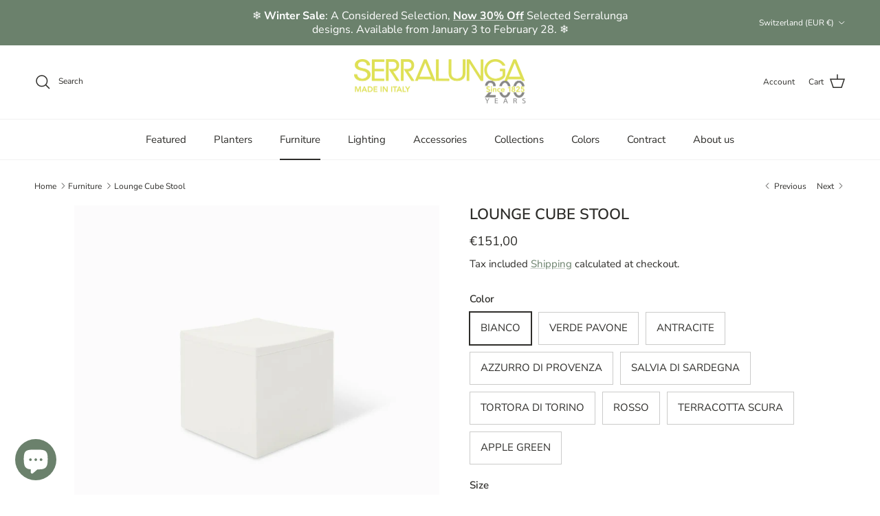

--- FILE ---
content_type: text/html; charset=utf-8
request_url: https://serralunga.com/en-ch/collections/furniture/products/lounge-cube-stool
body_size: 44248
content:
<!doctype html>
<html class="no-js" lang="en" dir="ltr">
<head><meta charset="utf-8">
<meta name="viewport" content="width=device-width,initial-scale=1">
<title>Lounge Cube Stool | Serralunga &ndash; Serralunga </title><link rel="canonical" href="https://serralunga.com/en-ch/products/lounge-cube-stool"><link rel="icon" href="//serralunga.com/cdn/shop/files/favicon_32-32.png?crop=center&height=48&v=1663587773&width=48" type="image/png">
  <link rel="apple-touch-icon" href="//serralunga.com/cdn/shop/files/favicon_32-32.png?crop=center&height=180&v=1663587773&width=180"><meta name="description" content="Beginning with the most straightforward and well-defined shape, the cube, we have explored functional garden furniture solutions aimed at transforming a static object into a versatile, functional piece. Designed specifically as a seat, the cube fulfills the need for highly practical outdoor patio furniture. Its slightl"><meta property="og:site_name" content="Serralunga ">
<meta property="og:url" content="https://serralunga.com/en-ch/products/lounge-cube-stool">
<meta property="og:title" content="Lounge Cube Stool | Serralunga">
<meta property="og:type" content="product">
<meta property="og:description" content="Beginning with the most straightforward and well-defined shape, the cube, we have explored functional garden furniture solutions aimed at transforming a static object into a versatile, functional piece. Designed specifically as a seat, the cube fulfills the need for highly practical outdoor patio furniture. Its slightl"><meta property="og:image" content="http://serralunga.com/cdn/shop/products/Lounge_Cube_351-WH.jpg?crop=center&height=1200&v=1736933254&width=1200">
  <meta property="og:image:secure_url" content="https://serralunga.com/cdn/shop/products/Lounge_Cube_351-WH.jpg?crop=center&height=1200&v=1736933254&width=1200">
  <meta property="og:image:width" content="2600">
  <meta property="og:image:height" content="2600"><meta property="og:price:amount" content="151,00">
  <meta property="og:price:currency" content="EUR"><meta name="twitter:card" content="summary_large_image">
<meta name="twitter:title" content="Lounge Cube Stool | Serralunga">
<meta name="twitter:description" content="Beginning with the most straightforward and well-defined shape, the cube, we have explored functional garden furniture solutions aimed at transforming a static object into a versatile, functional piece. Designed specifically as a seat, the cube fulfills the need for highly practical outdoor patio furniture. Its slightl">
<style>@font-face {
  font-family: "Nunito Sans";
  font-weight: 400;
  font-style: normal;
  font-display: fallback;
  src: url("//serralunga.com/cdn/fonts/nunito_sans/nunitosans_n4.0276fe080df0ca4e6a22d9cb55aed3ed5ba6b1da.woff2") format("woff2"),
       url("//serralunga.com/cdn/fonts/nunito_sans/nunitosans_n4.b4964bee2f5e7fd9c3826447e73afe2baad607b7.woff") format("woff");
}
@font-face {
  font-family: "Nunito Sans";
  font-weight: 700;
  font-style: normal;
  font-display: fallback;
  src: url("//serralunga.com/cdn/fonts/nunito_sans/nunitosans_n7.25d963ed46da26098ebeab731e90d8802d989fa5.woff2") format("woff2"),
       url("//serralunga.com/cdn/fonts/nunito_sans/nunitosans_n7.d32e3219b3d2ec82285d3027bd673efc61a996c8.woff") format("woff");
}
@font-face {
  font-family: "Nunito Sans";
  font-weight: 500;
  font-style: normal;
  font-display: fallback;
  src: url("//serralunga.com/cdn/fonts/nunito_sans/nunitosans_n5.6fc0ed1feb3fc393c40619f180fc49c4d0aae0db.woff2") format("woff2"),
       url("//serralunga.com/cdn/fonts/nunito_sans/nunitosans_n5.2c84830b46099cbcc1095f30e0957b88b914e50a.woff") format("woff");
}
@font-face {
  font-family: "Nunito Sans";
  font-weight: 400;
  font-style: italic;
  font-display: fallback;
  src: url("//serralunga.com/cdn/fonts/nunito_sans/nunitosans_i4.6e408730afac1484cf297c30b0e67c86d17fc586.woff2") format("woff2"),
       url("//serralunga.com/cdn/fonts/nunito_sans/nunitosans_i4.c9b6dcbfa43622b39a5990002775a8381942ae38.woff") format("woff");
}
@font-face {
  font-family: "Nunito Sans";
  font-weight: 700;
  font-style: italic;
  font-display: fallback;
  src: url("//serralunga.com/cdn/fonts/nunito_sans/nunitosans_i7.8c1124729eec046a321e2424b2acf328c2c12139.woff2") format("woff2"),
       url("//serralunga.com/cdn/fonts/nunito_sans/nunitosans_i7.af4cda04357273e0996d21184432bcb14651a64d.woff") format("woff");
}
@font-face {
  font-family: "Nunito Sans";
  font-weight: 600;
  font-style: normal;
  font-display: fallback;
  src: url("//serralunga.com/cdn/fonts/nunito_sans/nunitosans_n6.6e9464eba570101a53130c8130a9e17a8eb55c21.woff2") format("woff2"),
       url("//serralunga.com/cdn/fonts/nunito_sans/nunitosans_n6.25a0ac0c0a8a26038c7787054dd6058dfbc20fa8.woff") format("woff");
}
@font-face {
  font-family: "Open Sans";
  font-weight: 400;
  font-style: normal;
  font-display: fallback;
  src: url("//serralunga.com/cdn/fonts/open_sans/opensans_n4.c32e4d4eca5273f6d4ee95ddf54b5bbb75fc9b61.woff2") format("woff2"),
       url("//serralunga.com/cdn/fonts/open_sans/opensans_n4.5f3406f8d94162b37bfa232b486ac93ee892406d.woff") format("woff");
}
@font-face {
  font-family: "Nunito Sans";
  font-weight: 400;
  font-style: normal;
  font-display: fallback;
  src: url("//serralunga.com/cdn/fonts/nunito_sans/nunitosans_n4.0276fe080df0ca4e6a22d9cb55aed3ed5ba6b1da.woff2") format("woff2"),
       url("//serralunga.com/cdn/fonts/nunito_sans/nunitosans_n4.b4964bee2f5e7fd9c3826447e73afe2baad607b7.woff") format("woff");
}
@font-face {
  font-family: "Nunito Sans";
  font-weight: 600;
  font-style: normal;
  font-display: fallback;
  src: url("//serralunga.com/cdn/fonts/nunito_sans/nunitosans_n6.6e9464eba570101a53130c8130a9e17a8eb55c21.woff2") format("woff2"),
       url("//serralunga.com/cdn/fonts/nunito_sans/nunitosans_n6.25a0ac0c0a8a26038c7787054dd6058dfbc20fa8.woff") format("woff");
}
:root {
  --page-container-width:          1480px;
  --reading-container-width:       720px;
  --divider-opacity:               0.14;
  --gutter-large:                  30px;
  --gutter-desktop:                20px;
  --gutter-mobile:                 16px;
  --section-padding:               50px;
  --larger-section-padding:        80px;
  --larger-section-padding-mobile: 60px;
  --largest-section-padding:       110px;
  --aos-animate-duration:          0.6s;

  --base-font-family:              "Nunito Sans", sans-serif;
  --base-font-weight:              400;
  --base-font-style:               normal;
  --heading-font-family:           "Nunito Sans", sans-serif;
  --heading-font-weight:           600;
  --heading-font-style:            normal;
  --heading-font-letter-spacing:   normal;
  --logo-font-family:              "Open Sans", sans-serif;
  --logo-font-weight:              400;
  --logo-font-style:               normal;
  --nav-font-family:               "Nunito Sans", sans-serif;
  --nav-font-weight:               400;
  --nav-font-style:                normal;

  --base-text-size:15px;
  --base-line-height:              1.6;
  --input-text-size:16px;
  --smaller-text-size-1:12px;
  --smaller-text-size-2:14px;
  --smaller-text-size-3:12px;
  --smaller-text-size-4:11px;
  --larger-text-size:22px;
  --super-large-text-size:39px;
  --super-large-mobile-text-size:18px;
  --larger-mobile-text-size:18px;
  --logo-text-size:24px;--btn-letter-spacing: 0.08em;
    --btn-text-transform: uppercase;
    --button-text-size: 13px;
    --quickbuy-button-text-size: 13;
    --small-feature-link-font-size: 0.75em;
    --input-btn-padding-top: 1.2em;
    --input-btn-padding-bottom: 1.2em;--heading-text-transform:uppercase;
  --nav-text-size:                      15px;
  --mobile-menu-font-weight:            600;

  --body-bg-color:                      255 255 255;
  --bg-color:                           255 255 255;
  --body-text-color:                    46 45 42;
  --text-color:                         46 45 42;

  --header-text-col:                    #2e2d2a;--header-text-hover-col:             var(--main-nav-link-hover-col);--header-bg-col:                     #ffffff;
  --heading-color:                     46 45 42;
  --body-heading-color:                46 45 42;
  --heading-divider-col:               #f1f1f1;

  --logo-col:                          #d8e244;
  --main-nav-bg:                       #ffffff;
  --main-nav-link-col:                 #2e2d2a;
  --main-nav-link-hover-col:           #6b816c;
  --main-nav-link-featured-col:        #d8e244;

  --link-color:                        107 129 108;
  --body-link-color:                   107 129 108;

  --btn-bg-color:                        107 129 108;
  --btn-bg-hover-color:                  107 129 108;
  --btn-border-color:                    107 129 108;
  --btn-border-hover-color:              107 129 108;
  --btn-text-color:                      255 255 255;
  --btn-text-hover-color:                255 255 255;--btn-alt-bg-color:                    255 255 255;
  --btn-alt-text-color:                  35 35 35;
  --btn-alt-border-color:                35 35 35;
  --btn-alt-border-hover-color:          35 35 35;--btn-ter-bg-color:                    235 235 235;
  --btn-ter-text-color:                  0 0 0;
  --btn-ter-bg-hover-color:              107 129 108;
  --btn-ter-text-hover-color:            255 255 255;--btn-border-radius: 0;
    --btn-inspired-border-radius: 0;--color-scheme-default:                             #ffffff;
  --color-scheme-default-color:                       255 255 255;
  --color-scheme-default-text-color:                  46 45 42;
  --color-scheme-default-head-color:                  46 45 42;
  --color-scheme-default-link-color:                  107 129 108;
  --color-scheme-default-btn-text-color:              255 255 255;
  --color-scheme-default-btn-text-hover-color:        255 255 255;
  --color-scheme-default-btn-bg-color:                107 129 108;
  --color-scheme-default-btn-bg-hover-color:          107 129 108;
  --color-scheme-default-btn-border-color:            107 129 108;
  --color-scheme-default-btn-border-hover-color:      107 129 108;
  --color-scheme-default-btn-alt-text-color:          35 35 35;
  --color-scheme-default-btn-alt-bg-color:            255 255 255;
  --color-scheme-default-btn-alt-border-color:        35 35 35;
  --color-scheme-default-btn-alt-border-hover-color:  35 35 35;

  --color-scheme-1:                             #f1f1f1;
  --color-scheme-1-color:                       241 241 241;
  --color-scheme-1-text-color:                  52 52 52;
  --color-scheme-1-head-color:                  52 52 52;
  --color-scheme-1-link-color:                  52 52 52;
  --color-scheme-1-btn-text-color:              255 255 255;
  --color-scheme-1-btn-text-hover-color:        255 255 255;
  --color-scheme-1-btn-bg-color:                35 35 35;
  --color-scheme-1-btn-bg-hover-color:          0 0 0;
  --color-scheme-1-btn-border-color:            35 35 35;
  --color-scheme-1-btn-border-hover-color:      0 0 0;
  --color-scheme-1-btn-alt-text-color:          35 35 35;
  --color-scheme-1-btn-alt-bg-color:            255 255 255;
  --color-scheme-1-btn-alt-border-color:        35 35 35;
  --color-scheme-1-btn-alt-border-hover-color:  35 35 35;

  --color-scheme-2:                             #6b816c;
  --color-scheme-2-color:                       107 129 108;
  --color-scheme-2-text-color:                  255 255 255;
  --color-scheme-2-head-color:                  255 255 255;
  --color-scheme-2-link-color:                  255 255 255;
  --color-scheme-2-btn-text-color:              255 255 255;
  --color-scheme-2-btn-text-hover-color:        255 255 255;
  --color-scheme-2-btn-bg-color:                35 35 35;
  --color-scheme-2-btn-bg-hover-color:          0 0 0;
  --color-scheme-2-btn-border-color:            35 35 35;
  --color-scheme-2-btn-border-hover-color:      0 0 0;
  --color-scheme-2-btn-alt-text-color:          35 35 35;
  --color-scheme-2-btn-alt-bg-color:            255 255 255;
  --color-scheme-2-btn-alt-border-color:        35 35 35;
  --color-scheme-2-btn-alt-border-hover-color:  35 35 35;

  /* Shop Pay payment terms */
  --payment-terms-background-color:    #ffffff;--quickbuy-bg: 241 241 241;--body-input-background-color:       rgb(var(--body-bg-color));
  --input-background-color:            rgb(var(--body-bg-color));
  --body-input-text-color:             var(--body-text-color);
  --input-text-color:                  var(--body-text-color);
  --body-input-border-color:           rgb(203, 203, 202);
  --input-border-color:                rgb(203, 203, 202);
  --input-border-color-hover:          rgb(140, 140, 138);
  --input-border-color-active:         rgb(46, 45, 42);

  --swatch-cross-svg:                  url("data:image/svg+xml,%3Csvg xmlns='http://www.w3.org/2000/svg' width='240' height='240' viewBox='0 0 24 24' fill='none' stroke='rgb(203, 203, 202)' stroke-width='0.09' preserveAspectRatio='none' %3E%3Cline x1='24' y1='0' x2='0' y2='24'%3E%3C/line%3E%3C/svg%3E");
  --swatch-cross-hover:                url("data:image/svg+xml,%3Csvg xmlns='http://www.w3.org/2000/svg' width='240' height='240' viewBox='0 0 24 24' fill='none' stroke='rgb(140, 140, 138)' stroke-width='0.09' preserveAspectRatio='none' %3E%3Cline x1='24' y1='0' x2='0' y2='24'%3E%3C/line%3E%3C/svg%3E");
  --swatch-cross-active:               url("data:image/svg+xml,%3Csvg xmlns='http://www.w3.org/2000/svg' width='240' height='240' viewBox='0 0 24 24' fill='none' stroke='rgb(46, 45, 42)' stroke-width='0.09' preserveAspectRatio='none' %3E%3Cline x1='24' y1='0' x2='0' y2='24'%3E%3C/line%3E%3C/svg%3E");

  --footer-divider-col:                #f1f1f1;
  --footer-text-col:                   46 45 42;
  --footer-heading-col:                46 45 42;
  --footer-bg-col:                     241 241 241;--product-label-overlay-justify: flex-start;--product-label-overlay-align: flex-start;--product-label-overlay-reduction-text:   #ffffff;
  --product-label-overlay-reduction-bg:     #ac3e30;
  --product-label-overlay-reduction-text-weight: 600;
  --product-label-overlay-stock-text:       #ffffff;
  --product-label-overlay-stock-bg:         #6b816c;
  --product-label-overlay-new-text:         #ffffff;
  --product-label-overlay-new-bg:           #d8bead;
  --product-label-overlay-meta-text:        #ffffff;
  --product-label-overlay-meta-bg:          #6b816c;
  --product-label-sale-text:                #ac3e30;
  --product-label-sold-text:                #2e2d2a;
  --product-label-preorder-text:            #6b816c;

  --product-block-crop-align:               center;

  
  --product-block-price-align:              center;
  --product-block-price-item-margin-start:  .25rem;
  --product-block-price-item-margin-end:    .25rem;
  

  

  --collection-block-image-position:   center center;

  --swatch-picker-image-size:          50px;
  --swatch-crop-align:                 center center;

  --image-overlay-text-color:          255 255 255;--image-overlay-bg:                  rgba(48, 48, 48, 0.3);
  --image-overlay-shadow-start:        rgb(0 0 0 / 0.4);
  --image-overlay-box-opacity:         0.6;--product-inventory-ok-box-color:            #f1f1f1;
  --product-inventory-ok-text-color:           #6b816c;
  --product-inventory-ok-icon-box-fill-color:  #fff;
  --product-inventory-low-box-color:           #f1f1f1;
  --product-inventory-low-text-color:          #ffffff;
  --product-inventory-low-icon-box-fill-color: #fff;
  --product-inventory-low-text-color-channels: 107, 129, 108;
  --product-inventory-ok-text-color-channels:  255, 255, 255;

  --rating-star-color: 216 226 68;--overlay-align-left: start;
    --overlay-align-right: end;}html[dir=rtl] {
  --overlay-right-text-m-left: 0;
  --overlay-right-text-m-right: auto;
  --overlay-left-shadow-left-left: 15%;
  --overlay-left-shadow-left-right: -50%;
  --overlay-left-shadow-right-left: -85%;
  --overlay-left-shadow-right-right: 0;
}::selection {
    background: rgb(var(--body-heading-color));
    color: rgb(var(--body-bg-color));
  }
  ::-moz-selection {
    background: rgb(var(--body-heading-color));
    color: rgb(var(--body-bg-color));
  }.use-color-scheme--default {
  --product-label-sale-text:           #ac3e30;
  --product-label-sold-text:           #2e2d2a;
  --product-label-preorder-text:       #6b816c;
  --input-background-color:            rgb(var(--body-bg-color));
  --input-text-color:                  var(--body-input-text-color);
  --input-border-color:                rgb(203, 203, 202);
  --input-border-color-hover:          rgb(140, 140, 138);
  --input-border-color-active:         rgb(46, 45, 42);
}</style>

  <link href="//serralunga.com/cdn/shop/t/14/assets/main.css?v=172312757779536793001750319454" rel="stylesheet" type="text/css" media="all" />
<link rel="preload" as="font" href="//serralunga.com/cdn/fonts/nunito_sans/nunitosans_n4.0276fe080df0ca4e6a22d9cb55aed3ed5ba6b1da.woff2" type="font/woff2" crossorigin><link rel="preload" as="font" href="//serralunga.com/cdn/fonts/nunito_sans/nunitosans_n6.6e9464eba570101a53130c8130a9e17a8eb55c21.woff2" type="font/woff2" crossorigin><script>
    document.documentElement.className = document.documentElement.className.replace('no-js', 'js');

    window.theme = {
      info: {
        name: 'Symmetry',
        version: '8.0.0'
      },
      device: {
        hasTouch: window.matchMedia('(any-pointer: coarse)').matches,
        hasHover: window.matchMedia('(hover: hover)').matches
      },
      mediaQueries: {
        md: '(min-width: 768px)',
        productMediaCarouselBreak: '(min-width: 1041px)'
      },
      routes: {
        base: 'https://serralunga.com',
        cart: '/en-ch/cart',
        cartAdd: '/en-ch/cart/add.js',
        cartUpdate: '/en-ch/cart/update.js',
        predictiveSearch: '/en-ch/search/suggest'
      },
      strings: {
        cartTermsConfirmation: "You must agree to the terms and conditions before continuing.",
        cartItemsQuantityError: "You can only add [QUANTITY] of this item to your cart.",
        generalSearchViewAll: "View all search results",
        noStock: "Sold out",
        noVariant: "Unavailable",
        productsProductChooseA: "Choose a",
        generalSearchPages: "Pages",
        generalSearchNoResultsWithoutTerms: "Sorry, we couldnʼt find any results",
        shippingCalculator: {
          singleRate: "There is one shipping rate for this destination:",
          multipleRates: "There are multiple shipping rates for this destination:",
          noRates: "We do not ship to this destination."
        },
        regularPrice: "Regular price",
        salePrice: "Sale price"
      },
      settings: {
        moneyWithCurrencyFormat: "€{{amount_with_comma_separator}} EUR",
        cartType: "drawer",
        afterAddToCart: "page",
        quickbuyStyle: "off",
        externalLinksNewTab: true,
        internalLinksSmoothScroll: true
      }
    }

    theme.inlineNavigationCheck = function() {
      var pageHeader = document.querySelector('.pageheader'),
          inlineNavContainer = pageHeader.querySelector('.logo-area__left__inner'),
          inlineNav = inlineNavContainer.querySelector('.navigation--left');
      if (inlineNav && getComputedStyle(inlineNav).display != 'none') {
        var inlineMenuCentered = document.querySelector('.pageheader--layout-inline-menu-center'),
            logoContainer = document.querySelector('.logo-area__middle__inner');
        if(inlineMenuCentered) {
          var rightWidth = document.querySelector('.logo-area__right__inner').clientWidth,
              middleWidth = logoContainer.clientWidth,
              logoArea = document.querySelector('.logo-area'),
              computedLogoAreaStyle = getComputedStyle(logoArea),
              logoAreaInnerWidth = logoArea.clientWidth - Math.ceil(parseFloat(computedLogoAreaStyle.paddingLeft)) - Math.ceil(parseFloat(computedLogoAreaStyle.paddingRight)),
              availableNavWidth = logoAreaInnerWidth - Math.max(rightWidth, middleWidth) * 2 - 40;
          inlineNavContainer.style.maxWidth = availableNavWidth + 'px';
        }

        var firstInlineNavLink = inlineNav.querySelector('.navigation__item:first-child'),
            lastInlineNavLink = inlineNav.querySelector('.navigation__item:last-child');
        if (lastInlineNavLink) {
          var inlineNavWidth = null;
          if(document.querySelector('html[dir=rtl]')) {
            inlineNavWidth = firstInlineNavLink.offsetLeft - lastInlineNavLink.offsetLeft + firstInlineNavLink.offsetWidth;
          } else {
            inlineNavWidth = lastInlineNavLink.offsetLeft - firstInlineNavLink.offsetLeft + lastInlineNavLink.offsetWidth;
          }
          if (inlineNavContainer.offsetWidth >= inlineNavWidth) {
            pageHeader.classList.add('pageheader--layout-inline-permitted');
            var tallLogo = logoContainer.clientHeight > lastInlineNavLink.clientHeight + 20;
            if (tallLogo) {
              inlineNav.classList.add('navigation--tight-underline');
            } else {
              inlineNav.classList.remove('navigation--tight-underline');
            }
          } else {
            pageHeader.classList.remove('pageheader--layout-inline-permitted');
          }
        }
      }
    };

    theme.setInitialHeaderHeightProperty = () => {
      const section = document.querySelector('.section-header');
      if (section) {
        document.documentElement.style.setProperty('--theme-header-height', Math.ceil(section.clientHeight) + 'px');
      }
    };
  </script>

  <script src="//serralunga.com/cdn/shop/t/14/assets/main.js?v=150891663519462644191750319454" defer></script>
    <script src="//serralunga.com/cdn/shop/t/14/assets/animate-on-scroll.js?v=15249566486942820451750319454" defer></script>
    <link href="//serralunga.com/cdn/shop/t/14/assets/animate-on-scroll.css?v=135962721104954213331750319453" rel="stylesheet" type="text/css" media="all" />
  

  <script>window.performance && window.performance.mark && window.performance.mark('shopify.content_for_header.start');</script><meta name="google-site-verification" content="TN54N1jZDET7d90HZujH-tsFr3mBnsFhy7eRmnX_0PE">
<meta name="facebook-domain-verification" content="ooqzalo7ymupedovrx2d4pu9rbzedl">
<meta id="shopify-digital-wallet" name="shopify-digital-wallet" content="/58737754249/digital_wallets/dialog">
<meta name="shopify-checkout-api-token" content="34162fc1abc3d4864c6a16b37ff2c491">
<meta id="in-context-paypal-metadata" data-shop-id="58737754249" data-venmo-supported="false" data-environment="production" data-locale="en_US" data-paypal-v4="true" data-currency="EUR">
<link rel="alternate" hreflang="x-default" href="https://serralunga.com/products/lounge-cube-stool">
<link rel="alternate" hreflang="en" href="https://serralunga.com/products/lounge-cube-stool">
<link rel="alternate" hreflang="it" href="https://serralunga.com/it/products/lounge-cube-stool">
<link rel="alternate" hreflang="en-FR" href="https://serralunga.com/en-fr/products/lounge-cube-stool">
<link rel="alternate" hreflang="en-DE" href="https://serralunga.com/en-de/products/lounge-cube-stool">
<link rel="alternate" hreflang="en-CH" href="https://serralunga.com/en-ch/products/lounge-cube-stool">
<link rel="alternate" hreflang="en-GB" href="https://serralunga.com/en-gb/products/lounge-cube-stool">
<link rel="alternate" type="application/json+oembed" href="https://serralunga.com/en-ch/products/lounge-cube-stool.oembed">
<script async="async" src="/checkouts/internal/preloads.js?locale=en-CH"></script>
<link rel="preconnect" href="https://shop.app" crossorigin="anonymous">
<script async="async" src="https://shop.app/checkouts/internal/preloads.js?locale=en-CH&shop_id=58737754249" crossorigin="anonymous"></script>
<script id="apple-pay-shop-capabilities" type="application/json">{"shopId":58737754249,"countryCode":"IT","currencyCode":"EUR","merchantCapabilities":["supports3DS"],"merchantId":"gid:\/\/shopify\/Shop\/58737754249","merchantName":"Serralunga ","requiredBillingContactFields":["postalAddress","email","phone"],"requiredShippingContactFields":["postalAddress","email","phone"],"shippingType":"shipping","supportedNetworks":["visa","maestro","masterCard","amex"],"total":{"type":"pending","label":"Serralunga ","amount":"1.00"},"shopifyPaymentsEnabled":true,"supportsSubscriptions":true}</script>
<script id="shopify-features" type="application/json">{"accessToken":"34162fc1abc3d4864c6a16b37ff2c491","betas":["rich-media-storefront-analytics"],"domain":"serralunga.com","predictiveSearch":true,"shopId":58737754249,"locale":"en"}</script>
<script>var Shopify = Shopify || {};
Shopify.shop = "serralunga-1825.myshopify.com";
Shopify.locale = "en";
Shopify.currency = {"active":"EUR","rate":"1.0"};
Shopify.country = "CH";
Shopify.theme = {"name":"Symmetry 7.1.2 JULY 2025","id":183316611410,"schema_name":"Symmetry","schema_version":"8.0.0","theme_store_id":568,"role":"main"};
Shopify.theme.handle = "null";
Shopify.theme.style = {"id":null,"handle":null};
Shopify.cdnHost = "serralunga.com/cdn";
Shopify.routes = Shopify.routes || {};
Shopify.routes.root = "/en-ch/";</script>
<script type="module">!function(o){(o.Shopify=o.Shopify||{}).modules=!0}(window);</script>
<script>!function(o){function n(){var o=[];function n(){o.push(Array.prototype.slice.apply(arguments))}return n.q=o,n}var t=o.Shopify=o.Shopify||{};t.loadFeatures=n(),t.autoloadFeatures=n()}(window);</script>
<script>
  window.ShopifyPay = window.ShopifyPay || {};
  window.ShopifyPay.apiHost = "shop.app\/pay";
  window.ShopifyPay.redirectState = null;
</script>
<script id="shop-js-analytics" type="application/json">{"pageType":"product"}</script>
<script defer="defer" async type="module" src="//serralunga.com/cdn/shopifycloud/shop-js/modules/v2/client.init-shop-cart-sync_BdyHc3Nr.en.esm.js"></script>
<script defer="defer" async type="module" src="//serralunga.com/cdn/shopifycloud/shop-js/modules/v2/chunk.common_Daul8nwZ.esm.js"></script>
<script type="module">
  await import("//serralunga.com/cdn/shopifycloud/shop-js/modules/v2/client.init-shop-cart-sync_BdyHc3Nr.en.esm.js");
await import("//serralunga.com/cdn/shopifycloud/shop-js/modules/v2/chunk.common_Daul8nwZ.esm.js");

  window.Shopify.SignInWithShop?.initShopCartSync?.({"fedCMEnabled":true,"windoidEnabled":true});

</script>
<script>
  window.Shopify = window.Shopify || {};
  if (!window.Shopify.featureAssets) window.Shopify.featureAssets = {};
  window.Shopify.featureAssets['shop-js'] = {"shop-cart-sync":["modules/v2/client.shop-cart-sync_QYOiDySF.en.esm.js","modules/v2/chunk.common_Daul8nwZ.esm.js"],"init-fed-cm":["modules/v2/client.init-fed-cm_DchLp9rc.en.esm.js","modules/v2/chunk.common_Daul8nwZ.esm.js"],"shop-button":["modules/v2/client.shop-button_OV7bAJc5.en.esm.js","modules/v2/chunk.common_Daul8nwZ.esm.js"],"init-windoid":["modules/v2/client.init-windoid_DwxFKQ8e.en.esm.js","modules/v2/chunk.common_Daul8nwZ.esm.js"],"shop-cash-offers":["modules/v2/client.shop-cash-offers_DWtL6Bq3.en.esm.js","modules/v2/chunk.common_Daul8nwZ.esm.js","modules/v2/chunk.modal_CQq8HTM6.esm.js"],"shop-toast-manager":["modules/v2/client.shop-toast-manager_CX9r1SjA.en.esm.js","modules/v2/chunk.common_Daul8nwZ.esm.js"],"init-shop-email-lookup-coordinator":["modules/v2/client.init-shop-email-lookup-coordinator_UhKnw74l.en.esm.js","modules/v2/chunk.common_Daul8nwZ.esm.js"],"pay-button":["modules/v2/client.pay-button_DzxNnLDY.en.esm.js","modules/v2/chunk.common_Daul8nwZ.esm.js"],"avatar":["modules/v2/client.avatar_BTnouDA3.en.esm.js"],"init-shop-cart-sync":["modules/v2/client.init-shop-cart-sync_BdyHc3Nr.en.esm.js","modules/v2/chunk.common_Daul8nwZ.esm.js"],"shop-login-button":["modules/v2/client.shop-login-button_D8B466_1.en.esm.js","modules/v2/chunk.common_Daul8nwZ.esm.js","modules/v2/chunk.modal_CQq8HTM6.esm.js"],"init-customer-accounts-sign-up":["modules/v2/client.init-customer-accounts-sign-up_C8fpPm4i.en.esm.js","modules/v2/client.shop-login-button_D8B466_1.en.esm.js","modules/v2/chunk.common_Daul8nwZ.esm.js","modules/v2/chunk.modal_CQq8HTM6.esm.js"],"init-shop-for-new-customer-accounts":["modules/v2/client.init-shop-for-new-customer-accounts_CVTO0Ztu.en.esm.js","modules/v2/client.shop-login-button_D8B466_1.en.esm.js","modules/v2/chunk.common_Daul8nwZ.esm.js","modules/v2/chunk.modal_CQq8HTM6.esm.js"],"init-customer-accounts":["modules/v2/client.init-customer-accounts_dRgKMfrE.en.esm.js","modules/v2/client.shop-login-button_D8B466_1.en.esm.js","modules/v2/chunk.common_Daul8nwZ.esm.js","modules/v2/chunk.modal_CQq8HTM6.esm.js"],"shop-follow-button":["modules/v2/client.shop-follow-button_CkZpjEct.en.esm.js","modules/v2/chunk.common_Daul8nwZ.esm.js","modules/v2/chunk.modal_CQq8HTM6.esm.js"],"lead-capture":["modules/v2/client.lead-capture_BntHBhfp.en.esm.js","modules/v2/chunk.common_Daul8nwZ.esm.js","modules/v2/chunk.modal_CQq8HTM6.esm.js"],"checkout-modal":["modules/v2/client.checkout-modal_CfxcYbTm.en.esm.js","modules/v2/chunk.common_Daul8nwZ.esm.js","modules/v2/chunk.modal_CQq8HTM6.esm.js"],"shop-login":["modules/v2/client.shop-login_Da4GZ2H6.en.esm.js","modules/v2/chunk.common_Daul8nwZ.esm.js","modules/v2/chunk.modal_CQq8HTM6.esm.js"],"payment-terms":["modules/v2/client.payment-terms_MV4M3zvL.en.esm.js","modules/v2/chunk.common_Daul8nwZ.esm.js","modules/v2/chunk.modal_CQq8HTM6.esm.js"]};
</script>
<script>(function() {
  var isLoaded = false;
  function asyncLoad() {
    if (isLoaded) return;
    isLoaded = true;
    var urls = ["https:\/\/d23dclunsivw3h.cloudfront.net\/redirect-app.js?shop=serralunga-1825.myshopify.com","https:\/\/static.klaviyo.com\/onsite\/js\/klaviyo.js?company_id=XyzxXz\u0026shop=serralunga-1825.myshopify.com","https:\/\/cdn.commoninja.com\/sdk\/latest\/commonninja.js?shop=serralunga-1825.myshopify.com"];
    for (var i = 0; i < urls.length; i++) {
      var s = document.createElement('script');
      s.type = 'text/javascript';
      s.async = true;
      s.src = urls[i];
      var x = document.getElementsByTagName('script')[0];
      x.parentNode.insertBefore(s, x);
    }
  };
  if(window.attachEvent) {
    window.attachEvent('onload', asyncLoad);
  } else {
    window.addEventListener('load', asyncLoad, false);
  }
})();</script>
<script id="__st">var __st={"a":58737754249,"offset":3600,"reqid":"bb66d5d7-22b5-4b11-a52b-ac81ab44c2f2-1768950546","pageurl":"serralunga.com\/en-ch\/collections\/furniture\/products\/lounge-cube-stool","u":"459240030c8b","p":"product","rtyp":"product","rid":7003993964681};</script>
<script>window.ShopifyPaypalV4VisibilityTracking = true;</script>
<script id="captcha-bootstrap">!function(){'use strict';const t='contact',e='account',n='new_comment',o=[[t,t],['blogs',n],['comments',n],[t,'customer']],c=[[e,'customer_login'],[e,'guest_login'],[e,'recover_customer_password'],[e,'create_customer']],r=t=>t.map((([t,e])=>`form[action*='/${t}']:not([data-nocaptcha='true']) input[name='form_type'][value='${e}']`)).join(','),a=t=>()=>t?[...document.querySelectorAll(t)].map((t=>t.form)):[];function s(){const t=[...o],e=r(t);return a(e)}const i='password',u='form_key',d=['recaptcha-v3-token','g-recaptcha-response','h-captcha-response',i],f=()=>{try{return window.sessionStorage}catch{return}},m='__shopify_v',_=t=>t.elements[u];function p(t,e,n=!1){try{const o=window.sessionStorage,c=JSON.parse(o.getItem(e)),{data:r}=function(t){const{data:e,action:n}=t;return t[m]||n?{data:e,action:n}:{data:t,action:n}}(c);for(const[e,n]of Object.entries(r))t.elements[e]&&(t.elements[e].value=n);n&&o.removeItem(e)}catch(o){console.error('form repopulation failed',{error:o})}}const l='form_type',E='cptcha';function T(t){t.dataset[E]=!0}const w=window,h=w.document,L='Shopify',v='ce_forms',y='captcha';let A=!1;((t,e)=>{const n=(g='f06e6c50-85a8-45c8-87d0-21a2b65856fe',I='https://cdn.shopify.com/shopifycloud/storefront-forms-hcaptcha/ce_storefront_forms_captcha_hcaptcha.v1.5.2.iife.js',D={infoText:'Protected by hCaptcha',privacyText:'Privacy',termsText:'Terms'},(t,e,n)=>{const o=w[L][v],c=o.bindForm;if(c)return c(t,g,e,D).then(n);var r;o.q.push([[t,g,e,D],n]),r=I,A||(h.body.append(Object.assign(h.createElement('script'),{id:'captcha-provider',async:!0,src:r})),A=!0)});var g,I,D;w[L]=w[L]||{},w[L][v]=w[L][v]||{},w[L][v].q=[],w[L][y]=w[L][y]||{},w[L][y].protect=function(t,e){n(t,void 0,e),T(t)},Object.freeze(w[L][y]),function(t,e,n,w,h,L){const[v,y,A,g]=function(t,e,n){const i=e?o:[],u=t?c:[],d=[...i,...u],f=r(d),m=r(i),_=r(d.filter((([t,e])=>n.includes(e))));return[a(f),a(m),a(_),s()]}(w,h,L),I=t=>{const e=t.target;return e instanceof HTMLFormElement?e:e&&e.form},D=t=>v().includes(t);t.addEventListener('submit',(t=>{const e=I(t);if(!e)return;const n=D(e)&&!e.dataset.hcaptchaBound&&!e.dataset.recaptchaBound,o=_(e),c=g().includes(e)&&(!o||!o.value);(n||c)&&t.preventDefault(),c&&!n&&(function(t){try{if(!f())return;!function(t){const e=f();if(!e)return;const n=_(t);if(!n)return;const o=n.value;o&&e.removeItem(o)}(t);const e=Array.from(Array(32),(()=>Math.random().toString(36)[2])).join('');!function(t,e){_(t)||t.append(Object.assign(document.createElement('input'),{type:'hidden',name:u})),t.elements[u].value=e}(t,e),function(t,e){const n=f();if(!n)return;const o=[...t.querySelectorAll(`input[type='${i}']`)].map((({name:t})=>t)),c=[...d,...o],r={};for(const[a,s]of new FormData(t).entries())c.includes(a)||(r[a]=s);n.setItem(e,JSON.stringify({[m]:1,action:t.action,data:r}))}(t,e)}catch(e){console.error('failed to persist form',e)}}(e),e.submit())}));const S=(t,e)=>{t&&!t.dataset[E]&&(n(t,e.some((e=>e===t))),T(t))};for(const o of['focusin','change'])t.addEventListener(o,(t=>{const e=I(t);D(e)&&S(e,y())}));const B=e.get('form_key'),M=e.get(l),P=B&&M;t.addEventListener('DOMContentLoaded',(()=>{const t=y();if(P)for(const e of t)e.elements[l].value===M&&p(e,B);[...new Set([...A(),...v().filter((t=>'true'===t.dataset.shopifyCaptcha))])].forEach((e=>S(e,t)))}))}(h,new URLSearchParams(w.location.search),n,t,e,['guest_login'])})(!0,!0)}();</script>
<script integrity="sha256-4kQ18oKyAcykRKYeNunJcIwy7WH5gtpwJnB7kiuLZ1E=" data-source-attribution="shopify.loadfeatures" defer="defer" src="//serralunga.com/cdn/shopifycloud/storefront/assets/storefront/load_feature-a0a9edcb.js" crossorigin="anonymous"></script>
<script crossorigin="anonymous" defer="defer" src="//serralunga.com/cdn/shopifycloud/storefront/assets/shopify_pay/storefront-65b4c6d7.js?v=20250812"></script>
<script data-source-attribution="shopify.dynamic_checkout.dynamic.init">var Shopify=Shopify||{};Shopify.PaymentButton=Shopify.PaymentButton||{isStorefrontPortableWallets:!0,init:function(){window.Shopify.PaymentButton.init=function(){};var t=document.createElement("script");t.src="https://serralunga.com/cdn/shopifycloud/portable-wallets/latest/portable-wallets.en.js",t.type="module",document.head.appendChild(t)}};
</script>
<script data-source-attribution="shopify.dynamic_checkout.buyer_consent">
  function portableWalletsHideBuyerConsent(e){var t=document.getElementById("shopify-buyer-consent"),n=document.getElementById("shopify-subscription-policy-button");t&&n&&(t.classList.add("hidden"),t.setAttribute("aria-hidden","true"),n.removeEventListener("click",e))}function portableWalletsShowBuyerConsent(e){var t=document.getElementById("shopify-buyer-consent"),n=document.getElementById("shopify-subscription-policy-button");t&&n&&(t.classList.remove("hidden"),t.removeAttribute("aria-hidden"),n.addEventListener("click",e))}window.Shopify?.PaymentButton&&(window.Shopify.PaymentButton.hideBuyerConsent=portableWalletsHideBuyerConsent,window.Shopify.PaymentButton.showBuyerConsent=portableWalletsShowBuyerConsent);
</script>
<script data-source-attribution="shopify.dynamic_checkout.cart.bootstrap">document.addEventListener("DOMContentLoaded",(function(){function t(){return document.querySelector("shopify-accelerated-checkout-cart, shopify-accelerated-checkout")}if(t())Shopify.PaymentButton.init();else{new MutationObserver((function(e,n){t()&&(Shopify.PaymentButton.init(),n.disconnect())})).observe(document.body,{childList:!0,subtree:!0})}}));
</script>
<script id='scb4127' type='text/javascript' async='' src='https://serralunga.com/cdn/shopifycloud/privacy-banner/storefront-banner.js'></script><link id="shopify-accelerated-checkout-styles" rel="stylesheet" media="screen" href="https://serralunga.com/cdn/shopifycloud/portable-wallets/latest/accelerated-checkout-backwards-compat.css" crossorigin="anonymous">
<style id="shopify-accelerated-checkout-cart">
        #shopify-buyer-consent {
  margin-top: 1em;
  display: inline-block;
  width: 100%;
}

#shopify-buyer-consent.hidden {
  display: none;
}

#shopify-subscription-policy-button {
  background: none;
  border: none;
  padding: 0;
  text-decoration: underline;
  font-size: inherit;
  cursor: pointer;
}

#shopify-subscription-policy-button::before {
  box-shadow: none;
}

      </style>
<script id="sections-script" data-sections="related-products,footer" defer="defer" src="//serralunga.com/cdn/shop/t/14/compiled_assets/scripts.js?v=1292"></script>
<script>window.performance && window.performance.mark && window.performance.mark('shopify.content_for_header.end');</script>
<!-- CC Custom Head Start --><!-- CC Custom Head End --><!-- BEGIN app block: shopify://apps/sc-easy-redirects/blocks/app/be3f8dbd-5d43-46b4-ba43-2d65046054c2 -->
    <!-- common for all pages -->
    
    
        <script src="https://cdn.shopify.com/extensions/264f3360-3201-4ab7-9087-2c63466c86a3/sc-easy-redirects-5/assets/esc-redirect-app-live-feature.js" async></script>
    




<!-- END app block --><!-- BEGIN app block: shopify://apps/xo-insert-code/blocks/insert-code-header/72017b12-3679-442e-b23c-5c62460717f5 --><!-- XO-InsertCode Header -->


<script type="text/javascript">
var _iub = _iub || [];
_iub.csConfiguration = {"askConsentAtCookiePolicyUpdate":true,"countryDetection":true,"enableFadp":true,"enableLgpd":true,"enableUspr":true,"lgpdAppliesGlobally":false,"perPurposeConsent":true,"preferenceCookie":{"expireAfter":180},"siteId":2150839,"whitelabel":false,"cookiePolicyId":83236818,"banner":{"acceptButtonColor":"#6B816C","acceptButtonDisplay":true,"backgroundColor":"#FFFFFF","closeButtonRejects":true,"customizeButtonColor":"#6B816C","customizeButtonDisplay":true,"explicitWithdrawal":true,"fontSizeBody":"12px","listPurposes":true,"linksColor":"#6B816C","ownerName":"www.serralunga.com","position":"bottom","rejectButtonDisplay":true,"showPurposesToggles":true,"showTotalNumberOfProviders":true,"textColor":"#2E2D2A"}};
_iub.csLangConfiguration = {"it":{"cookiePolicyId":83236818},"en":{"cookiePolicyId":53261425}};
</script>
<script type="text/javascript" src="//cs.iubenda.com/sync/2150839.js"></script>
<script type="text/javascript" src="//cdn.iubenda.com/cs/gpp/stub.js"></script>
<script type="text/javascript" src="//cdn.iubenda.com/cs/iubenda_cs.js" charset="UTF-8" async></script>
  
<!-- End: XO-InsertCode Header -->


<!-- END app block --><!-- BEGIN app block: shopify://apps/klaviyo-email-marketing-sms/blocks/klaviyo-onsite-embed/2632fe16-c075-4321-a88b-50b567f42507 -->












  <script async src="https://static.klaviyo.com/onsite/js/XyzxXz/klaviyo.js?company_id=XyzxXz"></script>
  <script>!function(){if(!window.klaviyo){window._klOnsite=window._klOnsite||[];try{window.klaviyo=new Proxy({},{get:function(n,i){return"push"===i?function(){var n;(n=window._klOnsite).push.apply(n,arguments)}:function(){for(var n=arguments.length,o=new Array(n),w=0;w<n;w++)o[w]=arguments[w];var t="function"==typeof o[o.length-1]?o.pop():void 0,e=new Promise((function(n){window._klOnsite.push([i].concat(o,[function(i){t&&t(i),n(i)}]))}));return e}}})}catch(n){window.klaviyo=window.klaviyo||[],window.klaviyo.push=function(){var n;(n=window._klOnsite).push.apply(n,arguments)}}}}();</script>

  
    <script id="viewed_product">
      if (item == null) {
        var _learnq = _learnq || [];

        var MetafieldReviews = null
        var MetafieldYotpoRating = null
        var MetafieldYotpoCount = null
        var MetafieldLooxRating = null
        var MetafieldLooxCount = null
        var okendoProduct = null
        var okendoProductReviewCount = null
        var okendoProductReviewAverageValue = null
        try {
          // The following fields are used for Customer Hub recently viewed in order to add reviews.
          // This information is not part of __kla_viewed. Instead, it is part of __kla_viewed_reviewed_items
          MetafieldReviews = {};
          MetafieldYotpoRating = null
          MetafieldYotpoCount = null
          MetafieldLooxRating = null
          MetafieldLooxCount = null

          okendoProduct = null
          // If the okendo metafield is not legacy, it will error, which then requires the new json formatted data
          if (okendoProduct && 'error' in okendoProduct) {
            okendoProduct = null
          }
          okendoProductReviewCount = okendoProduct ? okendoProduct.reviewCount : null
          okendoProductReviewAverageValue = okendoProduct ? okendoProduct.reviewAverageValue : null
        } catch (error) {
          console.error('Error in Klaviyo onsite reviews tracking:', error);
        }

        var item = {
          Name: "Lounge Cube Stool",
          ProductID: 7003993964681,
          Categories: ["Furniture","GiftGuide Christmas 2023 - Gift\/Objects","GiftGuide Christmas 2023 - Homebody - Focolare","Lounge Cube","Pool \u0026 Beach","Stool"],
          ImageURL: "https://serralunga.com/cdn/shop/products/Lounge_Cube_351-WH_grande.jpg?v=1736933254",
          URL: "https://serralunga.com/en-ch/products/lounge-cube-stool",
          Brand: "Serralunga",
          Price: "€151,00",
          Value: "151,00",
          CompareAtPrice: "€0,00"
        };
        _learnq.push(['track', 'Viewed Product', item]);
        _learnq.push(['trackViewedItem', {
          Title: item.Name,
          ItemId: item.ProductID,
          Categories: item.Categories,
          ImageUrl: item.ImageURL,
          Url: item.URL,
          Metadata: {
            Brand: item.Brand,
            Price: item.Price,
            Value: item.Value,
            CompareAtPrice: item.CompareAtPrice
          },
          metafields:{
            reviews: MetafieldReviews,
            yotpo:{
              rating: MetafieldYotpoRating,
              count: MetafieldYotpoCount,
            },
            loox:{
              rating: MetafieldLooxRating,
              count: MetafieldLooxCount,
            },
            okendo: {
              rating: okendoProductReviewAverageValue,
              count: okendoProductReviewCount,
            }
          }
        }]);
      }
    </script>
  




  <script>
    window.klaviyoReviewsProductDesignMode = false
  </script>







<!-- END app block --><script src="https://cdn.shopify.com/extensions/e8878072-2f6b-4e89-8082-94b04320908d/inbox-1254/assets/inbox-chat-loader.js" type="text/javascript" defer="defer"></script>
<link href="https://monorail-edge.shopifysvc.com" rel="dns-prefetch">
<script>(function(){if ("sendBeacon" in navigator && "performance" in window) {try {var session_token_from_headers = performance.getEntriesByType('navigation')[0].serverTiming.find(x => x.name == '_s').description;} catch {var session_token_from_headers = undefined;}var session_cookie_matches = document.cookie.match(/_shopify_s=([^;]*)/);var session_token_from_cookie = session_cookie_matches && session_cookie_matches.length === 2 ? session_cookie_matches[1] : "";var session_token = session_token_from_headers || session_token_from_cookie || "";function handle_abandonment_event(e) {var entries = performance.getEntries().filter(function(entry) {return /monorail-edge.shopifysvc.com/.test(entry.name);});if (!window.abandonment_tracked && entries.length === 0) {window.abandonment_tracked = true;var currentMs = Date.now();var navigation_start = performance.timing.navigationStart;var payload = {shop_id: 58737754249,url: window.location.href,navigation_start,duration: currentMs - navigation_start,session_token,page_type: "product"};window.navigator.sendBeacon("https://monorail-edge.shopifysvc.com/v1/produce", JSON.stringify({schema_id: "online_store_buyer_site_abandonment/1.1",payload: payload,metadata: {event_created_at_ms: currentMs,event_sent_at_ms: currentMs}}));}}window.addEventListener('pagehide', handle_abandonment_event);}}());</script>
<script id="web-pixels-manager-setup">(function e(e,d,r,n,o){if(void 0===o&&(o={}),!Boolean(null===(a=null===(i=window.Shopify)||void 0===i?void 0:i.analytics)||void 0===a?void 0:a.replayQueue)){var i,a;window.Shopify=window.Shopify||{};var t=window.Shopify;t.analytics=t.analytics||{};var s=t.analytics;s.replayQueue=[],s.publish=function(e,d,r){return s.replayQueue.push([e,d,r]),!0};try{self.performance.mark("wpm:start")}catch(e){}var l=function(){var e={modern:/Edge?\/(1{2}[4-9]|1[2-9]\d|[2-9]\d{2}|\d{4,})\.\d+(\.\d+|)|Firefox\/(1{2}[4-9]|1[2-9]\d|[2-9]\d{2}|\d{4,})\.\d+(\.\d+|)|Chrom(ium|e)\/(9{2}|\d{3,})\.\d+(\.\d+|)|(Maci|X1{2}).+ Version\/(15\.\d+|(1[6-9]|[2-9]\d|\d{3,})\.\d+)([,.]\d+|)( \(\w+\)|)( Mobile\/\w+|) Safari\/|Chrome.+OPR\/(9{2}|\d{3,})\.\d+\.\d+|(CPU[ +]OS|iPhone[ +]OS|CPU[ +]iPhone|CPU IPhone OS|CPU iPad OS)[ +]+(15[._]\d+|(1[6-9]|[2-9]\d|\d{3,})[._]\d+)([._]\d+|)|Android:?[ /-](13[3-9]|1[4-9]\d|[2-9]\d{2}|\d{4,})(\.\d+|)(\.\d+|)|Android.+Firefox\/(13[5-9]|1[4-9]\d|[2-9]\d{2}|\d{4,})\.\d+(\.\d+|)|Android.+Chrom(ium|e)\/(13[3-9]|1[4-9]\d|[2-9]\d{2}|\d{4,})\.\d+(\.\d+|)|SamsungBrowser\/([2-9]\d|\d{3,})\.\d+/,legacy:/Edge?\/(1[6-9]|[2-9]\d|\d{3,})\.\d+(\.\d+|)|Firefox\/(5[4-9]|[6-9]\d|\d{3,})\.\d+(\.\d+|)|Chrom(ium|e)\/(5[1-9]|[6-9]\d|\d{3,})\.\d+(\.\d+|)([\d.]+$|.*Safari\/(?![\d.]+ Edge\/[\d.]+$))|(Maci|X1{2}).+ Version\/(10\.\d+|(1[1-9]|[2-9]\d|\d{3,})\.\d+)([,.]\d+|)( \(\w+\)|)( Mobile\/\w+|) Safari\/|Chrome.+OPR\/(3[89]|[4-9]\d|\d{3,})\.\d+\.\d+|(CPU[ +]OS|iPhone[ +]OS|CPU[ +]iPhone|CPU IPhone OS|CPU iPad OS)[ +]+(10[._]\d+|(1[1-9]|[2-9]\d|\d{3,})[._]\d+)([._]\d+|)|Android:?[ /-](13[3-9]|1[4-9]\d|[2-9]\d{2}|\d{4,})(\.\d+|)(\.\d+|)|Mobile Safari.+OPR\/([89]\d|\d{3,})\.\d+\.\d+|Android.+Firefox\/(13[5-9]|1[4-9]\d|[2-9]\d{2}|\d{4,})\.\d+(\.\d+|)|Android.+Chrom(ium|e)\/(13[3-9]|1[4-9]\d|[2-9]\d{2}|\d{4,})\.\d+(\.\d+|)|Android.+(UC? ?Browser|UCWEB|U3)[ /]?(15\.([5-9]|\d{2,})|(1[6-9]|[2-9]\d|\d{3,})\.\d+)\.\d+|SamsungBrowser\/(5\.\d+|([6-9]|\d{2,})\.\d+)|Android.+MQ{2}Browser\/(14(\.(9|\d{2,})|)|(1[5-9]|[2-9]\d|\d{3,})(\.\d+|))(\.\d+|)|K[Aa][Ii]OS\/(3\.\d+|([4-9]|\d{2,})\.\d+)(\.\d+|)/},d=e.modern,r=e.legacy,n=navigator.userAgent;return n.match(d)?"modern":n.match(r)?"legacy":"unknown"}(),u="modern"===l?"modern":"legacy",c=(null!=n?n:{modern:"",legacy:""})[u],f=function(e){return[e.baseUrl,"/wpm","/b",e.hashVersion,"modern"===e.buildTarget?"m":"l",".js"].join("")}({baseUrl:d,hashVersion:r,buildTarget:u}),m=function(e){var d=e.version,r=e.bundleTarget,n=e.surface,o=e.pageUrl,i=e.monorailEndpoint;return{emit:function(e){var a=e.status,t=e.errorMsg,s=(new Date).getTime(),l=JSON.stringify({metadata:{event_sent_at_ms:s},events:[{schema_id:"web_pixels_manager_load/3.1",payload:{version:d,bundle_target:r,page_url:o,status:a,surface:n,error_msg:t},metadata:{event_created_at_ms:s}}]});if(!i)return console&&console.warn&&console.warn("[Web Pixels Manager] No Monorail endpoint provided, skipping logging."),!1;try{return self.navigator.sendBeacon.bind(self.navigator)(i,l)}catch(e){}var u=new XMLHttpRequest;try{return u.open("POST",i,!0),u.setRequestHeader("Content-Type","text/plain"),u.send(l),!0}catch(e){return console&&console.warn&&console.warn("[Web Pixels Manager] Got an unhandled error while logging to Monorail."),!1}}}}({version:r,bundleTarget:l,surface:e.surface,pageUrl:self.location.href,monorailEndpoint:e.monorailEndpoint});try{o.browserTarget=l,function(e){var d=e.src,r=e.async,n=void 0===r||r,o=e.onload,i=e.onerror,a=e.sri,t=e.scriptDataAttributes,s=void 0===t?{}:t,l=document.createElement("script"),u=document.querySelector("head"),c=document.querySelector("body");if(l.async=n,l.src=d,a&&(l.integrity=a,l.crossOrigin="anonymous"),s)for(var f in s)if(Object.prototype.hasOwnProperty.call(s,f))try{l.dataset[f]=s[f]}catch(e){}if(o&&l.addEventListener("load",o),i&&l.addEventListener("error",i),u)u.appendChild(l);else{if(!c)throw new Error("Did not find a head or body element to append the script");c.appendChild(l)}}({src:f,async:!0,onload:function(){if(!function(){var e,d;return Boolean(null===(d=null===(e=window.Shopify)||void 0===e?void 0:e.analytics)||void 0===d?void 0:d.initialized)}()){var d=window.webPixelsManager.init(e)||void 0;if(d){var r=window.Shopify.analytics;r.replayQueue.forEach((function(e){var r=e[0],n=e[1],o=e[2];d.publishCustomEvent(r,n,o)})),r.replayQueue=[],r.publish=d.publishCustomEvent,r.visitor=d.visitor,r.initialized=!0}}},onerror:function(){return m.emit({status:"failed",errorMsg:"".concat(f," has failed to load")})},sri:function(e){var d=/^sha384-[A-Za-z0-9+/=]+$/;return"string"==typeof e&&d.test(e)}(c)?c:"",scriptDataAttributes:o}),m.emit({status:"loading"})}catch(e){m.emit({status:"failed",errorMsg:(null==e?void 0:e.message)||"Unknown error"})}}})({shopId: 58737754249,storefrontBaseUrl: "https://serralunga.com",extensionsBaseUrl: "https://extensions.shopifycdn.com/cdn/shopifycloud/web-pixels-manager",monorailEndpoint: "https://monorail-edge.shopifysvc.com/unstable/produce_batch",surface: "storefront-renderer",enabledBetaFlags: ["2dca8a86"],webPixelsConfigList: [{"id":"3063808338","configuration":"{\"accountID\":\"XyzxXz\",\"webPixelConfig\":\"eyJlbmFibGVBZGRlZFRvQ2FydEV2ZW50cyI6IHRydWV9\"}","eventPayloadVersion":"v1","runtimeContext":"STRICT","scriptVersion":"524f6c1ee37bacdca7657a665bdca589","type":"APP","apiClientId":123074,"privacyPurposes":["ANALYTICS","MARKETING"],"dataSharingAdjustments":{"protectedCustomerApprovalScopes":["read_customer_address","read_customer_email","read_customer_name","read_customer_personal_data","read_customer_phone"]}},{"id":"1085768018","configuration":"{\"config\":\"{\\\"pixel_id\\\":\\\"G-GRNZ61LKPD\\\",\\\"target_country\\\":\\\"IT\\\",\\\"gtag_events\\\":[{\\\"type\\\":\\\"begin_checkout\\\",\\\"action_label\\\":\\\"G-GRNZ61LKPD\\\"},{\\\"type\\\":\\\"search\\\",\\\"action_label\\\":\\\"G-GRNZ61LKPD\\\"},{\\\"type\\\":\\\"view_item\\\",\\\"action_label\\\":[\\\"G-GRNZ61LKPD\\\",\\\"MC-NFX2XJLXLC\\\"]},{\\\"type\\\":\\\"purchase\\\",\\\"action_label\\\":[\\\"G-GRNZ61LKPD\\\",\\\"MC-NFX2XJLXLC\\\"]},{\\\"type\\\":\\\"page_view\\\",\\\"action_label\\\":[\\\"G-GRNZ61LKPD\\\",\\\"MC-NFX2XJLXLC\\\"]},{\\\"type\\\":\\\"add_payment_info\\\",\\\"action_label\\\":\\\"G-GRNZ61LKPD\\\"},{\\\"type\\\":\\\"add_to_cart\\\",\\\"action_label\\\":\\\"G-GRNZ61LKPD\\\"}],\\\"enable_monitoring_mode\\\":false}\"}","eventPayloadVersion":"v1","runtimeContext":"OPEN","scriptVersion":"b2a88bafab3e21179ed38636efcd8a93","type":"APP","apiClientId":1780363,"privacyPurposes":[],"dataSharingAdjustments":{"protectedCustomerApprovalScopes":["read_customer_address","read_customer_email","read_customer_name","read_customer_personal_data","read_customer_phone"]}},{"id":"354386258","configuration":"{\"pixel_id\":\"1801987746749262\",\"pixel_type\":\"facebook_pixel\",\"metaapp_system_user_token\":\"-\"}","eventPayloadVersion":"v1","runtimeContext":"OPEN","scriptVersion":"ca16bc87fe92b6042fbaa3acc2fbdaa6","type":"APP","apiClientId":2329312,"privacyPurposes":["ANALYTICS","MARKETING","SALE_OF_DATA"],"dataSharingAdjustments":{"protectedCustomerApprovalScopes":["read_customer_address","read_customer_email","read_customer_name","read_customer_personal_data","read_customer_phone"]}},{"id":"shopify-app-pixel","configuration":"{}","eventPayloadVersion":"v1","runtimeContext":"STRICT","scriptVersion":"0450","apiClientId":"shopify-pixel","type":"APP","privacyPurposes":["ANALYTICS","MARKETING"]},{"id":"shopify-custom-pixel","eventPayloadVersion":"v1","runtimeContext":"LAX","scriptVersion":"0450","apiClientId":"shopify-pixel","type":"CUSTOM","privacyPurposes":["ANALYTICS","MARKETING"]}],isMerchantRequest: false,initData: {"shop":{"name":"Serralunga ","paymentSettings":{"currencyCode":"EUR"},"myshopifyDomain":"serralunga-1825.myshopify.com","countryCode":"IT","storefrontUrl":"https:\/\/serralunga.com\/en-ch"},"customer":null,"cart":null,"checkout":null,"productVariants":[{"price":{"amount":151.0,"currencyCode":"EUR"},"product":{"title":"Lounge Cube Stool","vendor":"Serralunga","id":"7003993964681","untranslatedTitle":"Lounge Cube Stool","url":"\/en-ch\/products\/lounge-cube-stool","type":"stool"},"id":"40727121232009","image":{"src":"\/\/serralunga.com\/cdn\/shop\/products\/Lounge_Cube_351-WH.jpg?v=1736933254"},"sku":"331-WH","title":"BIANCO \/ 37x37x36","untranslatedTitle":"BIANCO \/ 37x37x36"},{"price":{"amount":243.0,"currencyCode":"EUR"},"product":{"title":"Lounge Cube Stool","vendor":"Serralunga","id":"7003993964681","untranslatedTitle":"Lounge Cube Stool","url":"\/en-ch\/products\/lounge-cube-stool","type":"stool"},"id":"40727121428617","image":{"src":"\/\/serralunga.com\/cdn\/shop\/products\/Lounge_Cube_351-WH.jpg?v=1736933254"},"sku":"351-WH","title":"BIANCO \/ 50x50x47","untranslatedTitle":"BIANCO \/ 50x50x47"},{"price":{"amount":151.0,"currencyCode":"EUR"},"product":{"title":"Lounge Cube Stool","vendor":"Serralunga","id":"7003993964681","untranslatedTitle":"Lounge Cube Stool","url":"\/en-ch\/products\/lounge-cube-stool","type":"stool"},"id":"40727121264777","image":{"src":"\/\/serralunga.com\/cdn\/shop\/products\/Lounge_Cube_351-WP.jpg?v=1736933255"},"sku":"331-WP","title":"VERDE PAVONE \/ 37x37x36","untranslatedTitle":"VERDE PAVONE \/ 37x37x36"},{"price":{"amount":243.0,"currencyCode":"EUR"},"product":{"title":"Lounge Cube Stool","vendor":"Serralunga","id":"7003993964681","untranslatedTitle":"Lounge Cube Stool","url":"\/en-ch\/products\/lounge-cube-stool","type":"stool"},"id":"40727121461385","image":{"src":"\/\/serralunga.com\/cdn\/shop\/products\/Lounge_Cube_351-WP.jpg?v=1736933255"},"sku":"351-WP","title":"VERDE PAVONE \/ 50x50x47","untranslatedTitle":"VERDE PAVONE \/ 50x50x47"},{"price":{"amount":151.0,"currencyCode":"EUR"},"product":{"title":"Lounge Cube Stool","vendor":"Serralunga","id":"7003993964681","untranslatedTitle":"Lounge Cube Stool","url":"\/en-ch\/products\/lounge-cube-stool","type":"stool"},"id":"40727121297545","image":{"src":"\/\/serralunga.com\/cdn\/shop\/products\/Lounge_Cube_351-ANT.jpg?v=1736933254"},"sku":"331-ANT","title":"ANTRACITE \/ 37x37x36","untranslatedTitle":"ANTRACITE \/ 37x37x36"},{"price":{"amount":243.0,"currencyCode":"EUR"},"product":{"title":"Lounge Cube Stool","vendor":"Serralunga","id":"7003993964681","untranslatedTitle":"Lounge Cube Stool","url":"\/en-ch\/products\/lounge-cube-stool","type":"stool"},"id":"40727121494153","image":{"src":"\/\/serralunga.com\/cdn\/shop\/products\/Lounge_Cube_351-ANT.jpg?v=1736933254"},"sku":"351-ANT","title":"ANTRACITE \/ 50x50x47","untranslatedTitle":"ANTRACITE \/ 50x50x47"},{"price":{"amount":151.0,"currencyCode":"EUR"},"product":{"title":"Lounge Cube Stool","vendor":"Serralunga","id":"7003993964681","untranslatedTitle":"Lounge Cube Stool","url":"\/en-ch\/products\/lounge-cube-stool","type":"stool"},"id":"40727121330313","image":{"src":"\/\/serralunga.com\/cdn\/shop\/products\/Lounge_Cube_351-AZP.jpg?v=1736933254"},"sku":"331-AZP","title":"AZZURRO DI PROVENZA \/ 37x37x36","untranslatedTitle":"AZZURRO DI PROVENZA \/ 37x37x36"},{"price":{"amount":243.0,"currencyCode":"EUR"},"product":{"title":"Lounge Cube Stool","vendor":"Serralunga","id":"7003993964681","untranslatedTitle":"Lounge Cube Stool","url":"\/en-ch\/products\/lounge-cube-stool","type":"stool"},"id":"40727121526921","image":{"src":"\/\/serralunga.com\/cdn\/shop\/products\/Lounge_Cube_351-AZP.jpg?v=1736933254"},"sku":"351-AZP","title":"AZZURRO DI PROVENZA \/ 50x50x47","untranslatedTitle":"AZZURRO DI PROVENZA \/ 50x50x47"},{"price":{"amount":151.0,"currencyCode":"EUR"},"product":{"title":"Lounge Cube Stool","vendor":"Serralunga","id":"7003993964681","untranslatedTitle":"Lounge Cube Stool","url":"\/en-ch\/products\/lounge-cube-stool","type":"stool"},"id":"40727121363081","image":{"src":"\/\/serralunga.com\/cdn\/shop\/products\/Lounge_Cube_351-SAV.jpg?v=1736933254"},"sku":"331-SAV","title":"SALVIA DI SARDEGNA \/ 37x37x36","untranslatedTitle":"SALVIA DI SARDEGNA \/ 37x37x36"},{"price":{"amount":243.0,"currencyCode":"EUR"},"product":{"title":"Lounge Cube Stool","vendor":"Serralunga","id":"7003993964681","untranslatedTitle":"Lounge Cube Stool","url":"\/en-ch\/products\/lounge-cube-stool","type":"stool"},"id":"40727121559689","image":{"src":"\/\/serralunga.com\/cdn\/shop\/products\/Lounge_Cube_351-SAV.jpg?v=1736933254"},"sku":"351-SAV","title":"SALVIA DI SARDEGNA \/ 50x50x47","untranslatedTitle":"SALVIA DI SARDEGNA \/ 50x50x47"},{"price":{"amount":151.0,"currencyCode":"EUR"},"product":{"title":"Lounge Cube Stool","vendor":"Serralunga","id":"7003993964681","untranslatedTitle":"Lounge Cube Stool","url":"\/en-ch\/products\/lounge-cube-stool","type":"stool"},"id":"40727121395849","image":{"src":"\/\/serralunga.com\/cdn\/shop\/products\/Lounge_Cube_351-TO.jpg?v=1736933255"},"sku":"331-TO","title":"TORTORA DI TORINO \/ 37x37x36","untranslatedTitle":"TORTORA DI TORINO \/ 37x37x36"},{"price":{"amount":243.0,"currencyCode":"EUR"},"product":{"title":"Lounge Cube Stool","vendor":"Serralunga","id":"7003993964681","untranslatedTitle":"Lounge Cube Stool","url":"\/en-ch\/products\/lounge-cube-stool","type":"stool"},"id":"40727121592457","image":{"src":"\/\/serralunga.com\/cdn\/shop\/products\/Lounge_Cube_351-TO.jpg?v=1736933255"},"sku":"351-TO","title":"TORTORA DI TORINO \/ 50x50x47","untranslatedTitle":"TORTORA DI TORINO \/ 50x50x47"},{"price":{"amount":151.0,"currencyCode":"EUR"},"product":{"title":"Lounge Cube Stool","vendor":"Serralunga","id":"7003993964681","untranslatedTitle":"Lounge Cube Stool","url":"\/en-ch\/products\/lounge-cube-stool","type":"stool"},"id":"46477723697490","image":{"src":"\/\/serralunga.com\/cdn\/shop\/products\/Lounge_Cube_351-WH.jpg?v=1736933254"},"sku":"331-RO","title":"ROSSO \/ 37x37x36","untranslatedTitle":"ROSSO \/ 37x37x36"},{"price":{"amount":243.0,"currencyCode":"EUR"},"product":{"title":"Lounge Cube Stool","vendor":"Serralunga","id":"7003993964681","untranslatedTitle":"Lounge Cube Stool","url":"\/en-ch\/products\/lounge-cube-stool","type":"stool"},"id":"46477723763026","image":{"src":"\/\/serralunga.com\/cdn\/shop\/products\/Lounge_Cube_351-WH.jpg?v=1736933254"},"sku":"351-RO","title":"ROSSO \/ 50x50x47","untranslatedTitle":"ROSSO \/ 50x50x47"},{"price":{"amount":151.0,"currencyCode":"EUR"},"product":{"title":"Lounge Cube Stool","vendor":"Serralunga","id":"7003993964681","untranslatedTitle":"Lounge Cube Stool","url":"\/en-ch\/products\/lounge-cube-stool","type":"stool"},"id":"46477723730258","image":{"src":"\/\/serralunga.com\/cdn\/shop\/products\/Lounge_Cube_351-WH.jpg?v=1736933254"},"sku":"331-TC4","title":"TERRACOTTA SCURA \/ 37x37x36","untranslatedTitle":"TERRACOTTA SCURA \/ 37x37x36"},{"price":{"amount":243.0,"currencyCode":"EUR"},"product":{"title":"Lounge Cube Stool","vendor":"Serralunga","id":"7003993964681","untranslatedTitle":"Lounge Cube Stool","url":"\/en-ch\/products\/lounge-cube-stool","type":"stool"},"id":"46477723795794","image":{"src":"\/\/serralunga.com\/cdn\/shop\/products\/Lounge_Cube_351-WH.jpg?v=1736933254"},"sku":"351-TC4","title":"TERRACOTTA SCURA \/ 50x50x47","untranslatedTitle":"TERRACOTTA SCURA \/ 50x50x47"},{"price":{"amount":151.0,"currencyCode":"EUR"},"product":{"title":"Lounge Cube Stool","vendor":"Serralunga","id":"7003993964681","untranslatedTitle":"Lounge Cube Stool","url":"\/en-ch\/products\/lounge-cube-stool","type":"stool"},"id":"47888607314258","image":{"src":"\/\/serralunga.com\/cdn\/shop\/products\/Lounge_Cube_351-WH.jpg?v=1736933254"},"sku":"331-AG","title":"APPLE GREEN \/ 37x37x36","untranslatedTitle":"APPLE GREEN \/ 37x37x36"},{"price":{"amount":243.0,"currencyCode":"EUR"},"product":{"title":"Lounge Cube Stool","vendor":"Serralunga","id":"7003993964681","untranslatedTitle":"Lounge Cube Stool","url":"\/en-ch\/products\/lounge-cube-stool","type":"stool"},"id":"47888607347026","image":{"src":"\/\/serralunga.com\/cdn\/shop\/products\/Lounge_Cube_351-WH.jpg?v=1736933254"},"sku":"351-AG","title":"APPLE GREEN \/ 50x50x47","untranslatedTitle":"APPLE GREEN \/ 50x50x47"}],"purchasingCompany":null},},"https://serralunga.com/cdn","fcfee988w5aeb613cpc8e4bc33m6693e112",{"modern":"","legacy":""},{"shopId":"58737754249","storefrontBaseUrl":"https:\/\/serralunga.com","extensionBaseUrl":"https:\/\/extensions.shopifycdn.com\/cdn\/shopifycloud\/web-pixels-manager","surface":"storefront-renderer","enabledBetaFlags":"[\"2dca8a86\"]","isMerchantRequest":"false","hashVersion":"fcfee988w5aeb613cpc8e4bc33m6693e112","publish":"custom","events":"[[\"page_viewed\",{}],[\"product_viewed\",{\"productVariant\":{\"price\":{\"amount\":151.0,\"currencyCode\":\"EUR\"},\"product\":{\"title\":\"Lounge Cube Stool\",\"vendor\":\"Serralunga\",\"id\":\"7003993964681\",\"untranslatedTitle\":\"Lounge Cube Stool\",\"url\":\"\/en-ch\/products\/lounge-cube-stool\",\"type\":\"stool\"},\"id\":\"40727121232009\",\"image\":{\"src\":\"\/\/serralunga.com\/cdn\/shop\/products\/Lounge_Cube_351-WH.jpg?v=1736933254\"},\"sku\":\"331-WH\",\"title\":\"BIANCO \/ 37x37x36\",\"untranslatedTitle\":\"BIANCO \/ 37x37x36\"}}]]"});</script><script>
  window.ShopifyAnalytics = window.ShopifyAnalytics || {};
  window.ShopifyAnalytics.meta = window.ShopifyAnalytics.meta || {};
  window.ShopifyAnalytics.meta.currency = 'EUR';
  var meta = {"product":{"id":7003993964681,"gid":"gid:\/\/shopify\/Product\/7003993964681","vendor":"Serralunga","type":"stool","handle":"lounge-cube-stool","variants":[{"id":40727121232009,"price":15100,"name":"Lounge Cube Stool - BIANCO \/ 37x37x36","public_title":"BIANCO \/ 37x37x36","sku":"331-WH"},{"id":40727121428617,"price":24300,"name":"Lounge Cube Stool - BIANCO \/ 50x50x47","public_title":"BIANCO \/ 50x50x47","sku":"351-WH"},{"id":40727121264777,"price":15100,"name":"Lounge Cube Stool - VERDE PAVONE \/ 37x37x36","public_title":"VERDE PAVONE \/ 37x37x36","sku":"331-WP"},{"id":40727121461385,"price":24300,"name":"Lounge Cube Stool - VERDE PAVONE \/ 50x50x47","public_title":"VERDE PAVONE \/ 50x50x47","sku":"351-WP"},{"id":40727121297545,"price":15100,"name":"Lounge Cube Stool - ANTRACITE \/ 37x37x36","public_title":"ANTRACITE \/ 37x37x36","sku":"331-ANT"},{"id":40727121494153,"price":24300,"name":"Lounge Cube Stool - ANTRACITE \/ 50x50x47","public_title":"ANTRACITE \/ 50x50x47","sku":"351-ANT"},{"id":40727121330313,"price":15100,"name":"Lounge Cube Stool - AZZURRO DI PROVENZA \/ 37x37x36","public_title":"AZZURRO DI PROVENZA \/ 37x37x36","sku":"331-AZP"},{"id":40727121526921,"price":24300,"name":"Lounge Cube Stool - AZZURRO DI PROVENZA \/ 50x50x47","public_title":"AZZURRO DI PROVENZA \/ 50x50x47","sku":"351-AZP"},{"id":40727121363081,"price":15100,"name":"Lounge Cube Stool - SALVIA DI SARDEGNA \/ 37x37x36","public_title":"SALVIA DI SARDEGNA \/ 37x37x36","sku":"331-SAV"},{"id":40727121559689,"price":24300,"name":"Lounge Cube Stool - SALVIA DI SARDEGNA \/ 50x50x47","public_title":"SALVIA DI SARDEGNA \/ 50x50x47","sku":"351-SAV"},{"id":40727121395849,"price":15100,"name":"Lounge Cube Stool - TORTORA DI TORINO \/ 37x37x36","public_title":"TORTORA DI TORINO \/ 37x37x36","sku":"331-TO"},{"id":40727121592457,"price":24300,"name":"Lounge Cube Stool - TORTORA DI TORINO \/ 50x50x47","public_title":"TORTORA DI TORINO \/ 50x50x47","sku":"351-TO"},{"id":46477723697490,"price":15100,"name":"Lounge Cube Stool - ROSSO \/ 37x37x36","public_title":"ROSSO \/ 37x37x36","sku":"331-RO"},{"id":46477723763026,"price":24300,"name":"Lounge Cube Stool - ROSSO \/ 50x50x47","public_title":"ROSSO \/ 50x50x47","sku":"351-RO"},{"id":46477723730258,"price":15100,"name":"Lounge Cube Stool - TERRACOTTA SCURA \/ 37x37x36","public_title":"TERRACOTTA SCURA \/ 37x37x36","sku":"331-TC4"},{"id":46477723795794,"price":24300,"name":"Lounge Cube Stool - TERRACOTTA SCURA \/ 50x50x47","public_title":"TERRACOTTA SCURA \/ 50x50x47","sku":"351-TC4"},{"id":47888607314258,"price":15100,"name":"Lounge Cube Stool - APPLE GREEN \/ 37x37x36","public_title":"APPLE GREEN \/ 37x37x36","sku":"331-AG"},{"id":47888607347026,"price":24300,"name":"Lounge Cube Stool - APPLE GREEN \/ 50x50x47","public_title":"APPLE GREEN \/ 50x50x47","sku":"351-AG"}],"remote":false},"page":{"pageType":"product","resourceType":"product","resourceId":7003993964681,"requestId":"bb66d5d7-22b5-4b11-a52b-ac81ab44c2f2-1768950546"}};
  for (var attr in meta) {
    window.ShopifyAnalytics.meta[attr] = meta[attr];
  }
</script>
<script class="analytics">
  (function () {
    var customDocumentWrite = function(content) {
      var jquery = null;

      if (window.jQuery) {
        jquery = window.jQuery;
      } else if (window.Checkout && window.Checkout.$) {
        jquery = window.Checkout.$;
      }

      if (jquery) {
        jquery('body').append(content);
      }
    };

    var hasLoggedConversion = function(token) {
      if (token) {
        return document.cookie.indexOf('loggedConversion=' + token) !== -1;
      }
      return false;
    }

    var setCookieIfConversion = function(token) {
      if (token) {
        var twoMonthsFromNow = new Date(Date.now());
        twoMonthsFromNow.setMonth(twoMonthsFromNow.getMonth() + 2);

        document.cookie = 'loggedConversion=' + token + '; expires=' + twoMonthsFromNow;
      }
    }

    var trekkie = window.ShopifyAnalytics.lib = window.trekkie = window.trekkie || [];
    if (trekkie.integrations) {
      return;
    }
    trekkie.methods = [
      'identify',
      'page',
      'ready',
      'track',
      'trackForm',
      'trackLink'
    ];
    trekkie.factory = function(method) {
      return function() {
        var args = Array.prototype.slice.call(arguments);
        args.unshift(method);
        trekkie.push(args);
        return trekkie;
      };
    };
    for (var i = 0; i < trekkie.methods.length; i++) {
      var key = trekkie.methods[i];
      trekkie[key] = trekkie.factory(key);
    }
    trekkie.load = function(config) {
      trekkie.config = config || {};
      trekkie.config.initialDocumentCookie = document.cookie;
      var first = document.getElementsByTagName('script')[0];
      var script = document.createElement('script');
      script.type = 'text/javascript';
      script.onerror = function(e) {
        var scriptFallback = document.createElement('script');
        scriptFallback.type = 'text/javascript';
        scriptFallback.onerror = function(error) {
                var Monorail = {
      produce: function produce(monorailDomain, schemaId, payload) {
        var currentMs = new Date().getTime();
        var event = {
          schema_id: schemaId,
          payload: payload,
          metadata: {
            event_created_at_ms: currentMs,
            event_sent_at_ms: currentMs
          }
        };
        return Monorail.sendRequest("https://" + monorailDomain + "/v1/produce", JSON.stringify(event));
      },
      sendRequest: function sendRequest(endpointUrl, payload) {
        // Try the sendBeacon API
        if (window && window.navigator && typeof window.navigator.sendBeacon === 'function' && typeof window.Blob === 'function' && !Monorail.isIos12()) {
          var blobData = new window.Blob([payload], {
            type: 'text/plain'
          });

          if (window.navigator.sendBeacon(endpointUrl, blobData)) {
            return true;
          } // sendBeacon was not successful

        } // XHR beacon

        var xhr = new XMLHttpRequest();

        try {
          xhr.open('POST', endpointUrl);
          xhr.setRequestHeader('Content-Type', 'text/plain');
          xhr.send(payload);
        } catch (e) {
          console.log(e);
        }

        return false;
      },
      isIos12: function isIos12() {
        return window.navigator.userAgent.lastIndexOf('iPhone; CPU iPhone OS 12_') !== -1 || window.navigator.userAgent.lastIndexOf('iPad; CPU OS 12_') !== -1;
      }
    };
    Monorail.produce('monorail-edge.shopifysvc.com',
      'trekkie_storefront_load_errors/1.1',
      {shop_id: 58737754249,
      theme_id: 183316611410,
      app_name: "storefront",
      context_url: window.location.href,
      source_url: "//serralunga.com/cdn/s/trekkie.storefront.cd680fe47e6c39ca5d5df5f0a32d569bc48c0f27.min.js"});

        };
        scriptFallback.async = true;
        scriptFallback.src = '//serralunga.com/cdn/s/trekkie.storefront.cd680fe47e6c39ca5d5df5f0a32d569bc48c0f27.min.js';
        first.parentNode.insertBefore(scriptFallback, first);
      };
      script.async = true;
      script.src = '//serralunga.com/cdn/s/trekkie.storefront.cd680fe47e6c39ca5d5df5f0a32d569bc48c0f27.min.js';
      first.parentNode.insertBefore(script, first);
    };
    trekkie.load(
      {"Trekkie":{"appName":"storefront","development":false,"defaultAttributes":{"shopId":58737754249,"isMerchantRequest":null,"themeId":183316611410,"themeCityHash":"3056311362591774483","contentLanguage":"en","currency":"EUR","eventMetadataId":"12532f26-132f-4f9f-ad18-21440f47aedc"},"isServerSideCookieWritingEnabled":true,"monorailRegion":"shop_domain","enabledBetaFlags":["65f19447"]},"Session Attribution":{},"S2S":{"facebookCapiEnabled":true,"source":"trekkie-storefront-renderer","apiClientId":580111}}
    );

    var loaded = false;
    trekkie.ready(function() {
      if (loaded) return;
      loaded = true;

      window.ShopifyAnalytics.lib = window.trekkie;

      var originalDocumentWrite = document.write;
      document.write = customDocumentWrite;
      try { window.ShopifyAnalytics.merchantGoogleAnalytics.call(this); } catch(error) {};
      document.write = originalDocumentWrite;

      window.ShopifyAnalytics.lib.page(null,{"pageType":"product","resourceType":"product","resourceId":7003993964681,"requestId":"bb66d5d7-22b5-4b11-a52b-ac81ab44c2f2-1768950546","shopifyEmitted":true});

      var match = window.location.pathname.match(/checkouts\/(.+)\/(thank_you|post_purchase)/)
      var token = match? match[1]: undefined;
      if (!hasLoggedConversion(token)) {
        setCookieIfConversion(token);
        window.ShopifyAnalytics.lib.track("Viewed Product",{"currency":"EUR","variantId":40727121232009,"productId":7003993964681,"productGid":"gid:\/\/shopify\/Product\/7003993964681","name":"Lounge Cube Stool - BIANCO \/ 37x37x36","price":"151.00","sku":"331-WH","brand":"Serralunga","variant":"BIANCO \/ 37x37x36","category":"stool","nonInteraction":true,"remote":false},undefined,undefined,{"shopifyEmitted":true});
      window.ShopifyAnalytics.lib.track("monorail:\/\/trekkie_storefront_viewed_product\/1.1",{"currency":"EUR","variantId":40727121232009,"productId":7003993964681,"productGid":"gid:\/\/shopify\/Product\/7003993964681","name":"Lounge Cube Stool - BIANCO \/ 37x37x36","price":"151.00","sku":"331-WH","brand":"Serralunga","variant":"BIANCO \/ 37x37x36","category":"stool","nonInteraction":true,"remote":false,"referer":"https:\/\/serralunga.com\/en-ch\/collections\/furniture\/products\/lounge-cube-stool"});
      }
    });


        var eventsListenerScript = document.createElement('script');
        eventsListenerScript.async = true;
        eventsListenerScript.src = "//serralunga.com/cdn/shopifycloud/storefront/assets/shop_events_listener-3da45d37.js";
        document.getElementsByTagName('head')[0].appendChild(eventsListenerScript);

})();</script>
  <script>
  if (!window.ga || (window.ga && typeof window.ga !== 'function')) {
    window.ga = function ga() {
      (window.ga.q = window.ga.q || []).push(arguments);
      if (window.Shopify && window.Shopify.analytics && typeof window.Shopify.analytics.publish === 'function') {
        window.Shopify.analytics.publish("ga_stub_called", {}, {sendTo: "google_osp_migration"});
      }
      console.error("Shopify's Google Analytics stub called with:", Array.from(arguments), "\nSee https://help.shopify.com/manual/promoting-marketing/pixels/pixel-migration#google for more information.");
    };
    if (window.Shopify && window.Shopify.analytics && typeof window.Shopify.analytics.publish === 'function') {
      window.Shopify.analytics.publish("ga_stub_initialized", {}, {sendTo: "google_osp_migration"});
    }
  }
</script>
<script
  defer
  src="https://serralunga.com/cdn/shopifycloud/perf-kit/shopify-perf-kit-3.0.4.min.js"
  data-application="storefront-renderer"
  data-shop-id="58737754249"
  data-render-region="gcp-us-east1"
  data-page-type="product"
  data-theme-instance-id="183316611410"
  data-theme-name="Symmetry"
  data-theme-version="8.0.0"
  data-monorail-region="shop_domain"
  data-resource-timing-sampling-rate="10"
  data-shs="true"
  data-shs-beacon="true"
  data-shs-export-with-fetch="true"
  data-shs-logs-sample-rate="1"
  data-shs-beacon-endpoint="https://serralunga.com/api/collect"
></script>
</head>

<body class="template-product
 swatch-source-native swatch-method-swatches swatch-style-icon_circle
 cc-animate-enabled">

  <a class="skip-link visually-hidden" href="#content" data-cs-role="skip">Skip to content</a><!-- BEGIN sections: header-group -->
<div id="shopify-section-sections--25556930101586__announcement-bar" class="shopify-section shopify-section-group-header-group section-announcement-bar">

<announcement-bar id="section-id-sections--25556930101586__announcement-bar" class="announcement-bar announcement-bar--with-announcement">
    <style data-shopify>
#section-id-sections--25556930101586__announcement-bar {
        --bg-color: #6b816c;
        --bg-gradient: ;
        --heading-color: 255 255 255;
        --text-color: 255 255 255;
        --link-color: 255 255 255;
        --announcement-font-size: 16px;
      }
    </style>
<div class="container container--no-max relative">
      <div class="announcement-bar__left desktop-only">
        
      </div>

      <div class="announcement-bar__middle"><div class="announcement-bar__announcements"><div
                class="announcement"
                style="--heading-color: 255 255 255;
                    --text-color: 255 255 255;
                    --link-color: 255 255 255;
                " 
              ><div class="announcement__text">
                  ❄︎ <strong>Winter Sale</strong>: A Considered Selection, <a href="/en-ch/collections/winter-sale-30-off" target="_blank" title="Winter Sale - 30% Off"><strong>Now 30% Off</strong></a><strong> </strong>Selected Serralunga designs. Available from January 3 to February 28. ❄︎

                  
                </div>
              </div></div>
          <div class="announcement-bar__announcement-controller">
            <button class="announcement-button announcement-button--previous" aria-label="Previous"><svg width="24" height="24" viewBox="0 0 24 24" fill="none" stroke="currentColor" stroke-width="1.5" stroke-linecap="round" stroke-linejoin="round" class="icon feather feather-chevron-left" aria-hidden="true" focusable="false" role="presentation"><path d="m15 18-6-6 6-6"/></svg></button><button class="announcement-button announcement-button--next" aria-label="Next"><svg width="24" height="24" viewBox="0 0 24 24" fill="none" stroke="currentColor" stroke-width="1.5" stroke-linecap="round" stroke-linejoin="round" class="icon feather feather-chevron-right" aria-hidden="true" focusable="false" role="presentation"><path d="m9 18 6-6-6-6"/></svg></button>
          </div></div>

      <div class="announcement-bar__right desktop-only">
        
        
          <div class="header-localization">
            

<script src="//serralunga.com/cdn/shop/t/14/assets/custom-select.js?v=173148981874697908181750319454" defer="defer"></script><form method="post" action="/en-ch/localization" id="annbar-localization" accept-charset="UTF-8" class="form localization no-js-hidden" enctype="multipart/form-data"><input type="hidden" name="form_type" value="localization" /><input type="hidden" name="utf8" value="✓" /><input type="hidden" name="_method" value="put" /><input type="hidden" name="return_to" value="/en-ch/collections/furniture/products/lounge-cube-stool" /><div class="localization__grid"><div class="localization__selector">
        <input type="hidden" name="country_code" value="CH">
<country-selector><label class="label visually-hidden no-js-hidden" for="annbar-localization-country-button">Country/Region</label><div class="custom-select relative w-full no-js-hidden"><button class="custom-select__btn input items-center" type="button"
            aria-expanded="false" aria-haspopup="listbox" id="annbar-localization-country-button">
      <span class="text-start">Switzerland (EUR&nbsp;€)</span>
      <svg width="20" height="20" viewBox="0 0 24 24" class="icon" role="presentation" focusable="false" aria-hidden="true">
        <path d="M20 8.5 12.5 16 5 8.5" stroke="currentColor" stroke-width="1.5" fill="none"/>
      </svg>
    </button>
    <ul class="custom-select__listbox absolute invisible" role="listbox" tabindex="-1"
        aria-hidden="true" hidden aria-activedescendant="annbar-localization-country-opt-0"><li class="custom-select__option flex items-center js-option" id="annbar-localization-country-opt-0" role="option"
            data-value="CH"
            data-value-id=""

 aria-selected="true">
          <span class="pointer-events-none">Switzerland (EUR&nbsp;€)</span>
        </li></ul>
  </div></country-selector></div></div><script>
      customElements.whenDefined('custom-select').then(() => {
        if (!customElements.get('country-selector')) {
          class CountrySelector extends customElements.get('custom-select') {
            constructor() {
              super();
              this.loaded = false;
            }

            async showListbox() {
              if (this.loaded) {
                super.showListbox();
                return;
              }

              this.button.classList.add('is-loading');
              this.button.setAttribute('aria-disabled', 'true');

              try {
                const response = await fetch('?section_id=country-selector');
                if (!response.ok) throw new Error(response.status);

                const tmpl = document.createElement('template');
                tmpl.innerHTML = await response.text();

                const el = tmpl.content.querySelector('.custom-select__listbox');
                this.listbox.innerHTML = el.innerHTML;

                this.options = this.querySelectorAll('.custom-select__option');

                this.popular = this.querySelectorAll('[data-popular]');
                if (this.popular.length) {
                  this.popular[this.popular.length - 1].closest('.custom-select__option')
                    .classList.add('custom-select__option--visual-group-end');
                }

                this.selectedOption = this.querySelector('[aria-selected="true"]');
                if (!this.selectedOption) {
                  this.selectedOption = this.listbox.firstElementChild;
                }

                this.loaded = true;
              } catch {
                this.listbox.innerHTML = '<li>Error fetching countries, please try again.</li>';
              } finally {
                super.showListbox();
                this.button.classList.remove('is-loading');
                this.button.setAttribute('aria-disabled', 'false');
              }
            }

            setButtonWidth() {
              return;
            }
          }

          customElements.define('country-selector', CountrySelector);
        }
      });
    </script><script>
    document.getElementById('annbar-localization').addEventListener('change', (evt) => {
      const input = evt.target.closest('.localization__selector').firstElementChild;
      if (input && input.tagName === 'INPUT') {
        input.value = evt.detail ? evt.detail.selectedValue : evt.target.value;
        evt.currentTarget.submit();
      }
    });
  </script></form>
          </div>
        
      </div>
    </div>
  </announcement-bar>
</div><div id="shopify-section-sections--25556930101586__header" class="shopify-section shopify-section-group-header-group section-header"><style data-shopify>
  .logo img {
    width: 250px;
  }
  .logo-area__middle--logo-image {
    max-width: 250px;
  }
  @media (max-width: 767.98px) {
    .logo img {
      width: 160px;
    }
  }</style>
<page-header data-section-id="sections--25556930101586__header">
  <div id="pageheader" class="pageheader pageheader--layout-underneath">
    <div class="logo-area container container--no-max">
      <div class="logo-area__left">
        <div class="logo-area__left__inner">
          <button class="mobile-nav-toggle" aria-label="Menu" aria-controls="main-nav"><svg width="24" height="24" viewBox="0 0 24 24" fill="none" stroke="currentColor" stroke-width="1.5" stroke-linecap="round" stroke-linejoin="round" class="icon feather feather-menu" aria-hidden="true" focusable="false" role="presentation"><path d="M3 12h18M3 6h18M3 18h18"/></svg></button>
          
            <a class="show-search-link" href="/en-ch/search" aria-label="Search">
              <span class="show-search-link__icon"><svg class="icon" width="24" height="24" viewBox="0 0 24 24" aria-hidden="true" focusable="false" role="presentation"><g transform="translate(3 3)" stroke="currentColor" stroke-width="1.5" fill="none" fill-rule="evenodd"><circle cx="7.824" cy="7.824" r="7.824"/><path stroke-linecap="square" d="m13.971 13.971 4.47 4.47"/></g></svg></span>
              <span class="show-search-link__text">Search</span>
            </a>
          
          
        </div>
      </div>

      <div class="logo-area__middle logo-area__middle--logo-image">
        <div class="logo-area__middle__inner">
          <div class="logo"><a class="logo__link" href="/en-ch" title="Serralunga "><img class="logo__image" src="//serralunga.com/cdn/shop/files/Serralunga_logo_200_2.png?v=1750251076&width=500" alt="Serralunga " itemprop="logo" width="2200" height="593" loading="eager" /></a></div>
        </div>
      </div>

      <div class="logo-area__right">
        <div class="logo-area__right__inner">
          
            
              <a class="header-account-link" href="https://serralunga.com/customer_authentication/redirect?locale=en&region_country=CH" aria-label="Account">
                <span class="header-account-link__text visually-hidden-mobile">Account</span>
                <span class="header-account-link__icon mobile-only"><svg class="icon" width="24" height="24" viewBox="0 0 24 24" aria-hidden="true" focusable="false" role="presentation"><g fill="none" fill-rule="evenodd"><path d="M12 2a5 5 0 1 1 0 10 5 5 0 0 1 0-10Zm0 1.429a3.571 3.571 0 1 0 0 7.142 3.571 3.571 0 0 0 0-7.142Z" fill="currentColor"/><path d="M3 18.25c0-2.486 4.542-4 9.028-4 4.486 0 8.972 1.514 8.972 4v3H3v-3Z" stroke="currentColor" stroke-width="1.5"/><circle stroke="currentColor" stroke-width="1.5" cx="12" cy="7" r="4.25"/></g></svg></span>
              </a>
            
          
          
            <a class="show-search-link" href="/en-ch/search">
              <span class="show-search-link__text visually-hidden-mobile">Search</span>
              <span class="show-search-link__icon"><svg class="icon" width="24" height="24" viewBox="0 0 24 24" aria-hidden="true" focusable="false" role="presentation"><g transform="translate(3 3)" stroke="currentColor" stroke-width="1.5" fill="none" fill-rule="evenodd"><circle cx="7.824" cy="7.824" r="7.824"/><path stroke-linecap="square" d="m13.971 13.971 4.47 4.47"/></g></svg></span>
            </a>
          
<a href="/en-ch/cart" class="cart-link" data-hash="e3b0c44298fc1c149afbf4c8996fb92427ae41e4649b934ca495991b7852b855">
            <span class="cart-link__label visually-hidden-mobile">Cart</span>
            <span class="cart-link__icon"><svg class="icon" width="24" height="24" viewBox="0 0 24 24" aria-hidden="true" focusable="false" role="presentation"><g fill="none" fill-rule="evenodd" stroke="currentColor" stroke-width="1.5"><path d="M2 9.25h20l-4 12H6z"/><path stroke-linecap="square" d="M12 9V3"/></g></svg><span class="cart-link__count"></span>
            </span>
          </a>
        </div>
      </div>
    </div><script src="//serralunga.com/cdn/shop/t/14/assets/main-search.js?v=76809749390081725741750319454" defer></script>
      <main-search class="main-search "
          data-quick-search="true"
          data-quick-search-meta="false">

        <div class="main-search__container container">
          <button class="main-search__close" aria-label="Close"><svg width="24" height="24" viewBox="0 0 24 24" fill="none" stroke="currentColor" stroke-width="1" stroke-linecap="round" stroke-linejoin="round" class="icon feather feather-x" aria-hidden="true" focusable="false" role="presentation"><path d="M18 6 6 18M6 6l12 12"/></svg></button>

          <form class="main-search__form" action="/en-ch/search" method="get" autocomplete="off">
            <div class="main-search__input-container">
              <input class="main-search__input" type="text" name="q" autocomplete="off" placeholder="Search our store" aria-label="Search" />
              <button class="main-search__button" type="submit" aria-label="Search"><svg class="icon" width="24" height="24" viewBox="0 0 24 24" aria-hidden="true" focusable="false" role="presentation"><g transform="translate(3 3)" stroke="currentColor" stroke-width="1.5" fill="none" fill-rule="evenodd"><circle cx="7.824" cy="7.824" r="7.824"/><path stroke-linecap="square" d="m13.971 13.971 4.47 4.47"/></g></svg></button>
            </div><script src="//serralunga.com/cdn/shop/t/14/assets/search-suggestions.js?v=101886753114502501091750319454" defer></script>
              <search-suggestions></search-suggestions></form>

          <div class="main-search__results"></div>

          
        </div>
      </main-search></div>

  <main-navigation id="main-nav" class="desktop-only" data-proxy-nav="proxy-nav">
    <div class="navigation navigation--main" role="navigation" aria-label="Primary">
      <div class="navigation__tier-1-container">
        <ul class="navigation__tier-1">
  
<li class="navigation__item navigation__item--with-children navigation__item--with-mega-menu">
      <a href="/en-ch#" class="navigation__link" aria-haspopup="true" aria-expanded="false" aria-controls="NavigationTier2-1">Featured</a>

      
        <a class="navigation__children-toggle" href="#" aria-label="Show links"><svg width="24" height="24" viewBox="0 0 24 24" fill="none" stroke="currentColor" stroke-width="1.3" stroke-linecap="round" stroke-linejoin="round" class="icon feather feather-chevron-down" aria-hidden="true" focusable="false" role="presentation"><path d="m6 9 6 6 6-6"/></svg></a>

        <div id="NavigationTier2-1" class="navigation__tier-2-container navigation__child-tier"><div class="container">
              <ul class="navigation__tier-2 navigation__columns navigation__columns--count-2 navigation__columns--with-promos">
                
                  <li class="navigation__item navigation__column">
                    
                      <a href="/en-ch/collections/new-arrivals" class="navigation__link">New Arrivals</a>
                    
                      <a href="/en-ch/collections/moleskin" class="navigation__link">Moleskin</a>
                    
                      <a href="/en-ch/collections/corten" class="navigation__link">Corten</a>
                    
                      <a href="/en-ch/collections/art" class="navigation__link">Art</a>
                    
                      <a href="/en-ch/collections/urban-furniture" class="navigation__link">Urban Furniture</a>
                    
                  </li>
                

                

<li class="desktop-only navigation__column navigation__column--promotion" >
                          <div class="menu-promotion"><a class="menu-promotion__link" href="/en-ch/collections/winter-sale-30-off"><div class="menu-promotion__image">
<img data-manual-src="//serralunga.com/cdn/shop/files/serralunga_pine_beach.jpg?v=1768205353&amp;width=1080" alt="" data-manual-srcset="//serralunga.com/cdn/shop/files/serralunga_pine_beach.jpg?v=1768205353&amp;width=340 340w, //serralunga.com/cdn/shop/files/serralunga_pine_beach.jpg?v=1768205353&amp;width=480 480w, //serralunga.com/cdn/shop/files/serralunga_pine_beach.jpg?v=1768205353&amp;width=740 740w, //serralunga.com/cdn/shop/files/serralunga_pine_beach.jpg?v=1768205353&amp;width=980 980w, //serralunga.com/cdn/shop/files/serralunga_pine_beach.jpg?v=1768205353&amp;width=1080 1080w" width="1080" height="1080" loading="lazy" sizes="(min-width: 1480px) 370px, (min-width: 768px) 25vw, 100vw" class="theme-img"><noscript><img src="//serralunga.com/cdn/shop/files/serralunga_pine_beach.jpg?v=1768205353&amp;width=1080" alt="" srcset="//serralunga.com/cdn/shop/files/serralunga_pine_beach.jpg?v=1768205353&amp;width=340 340w, //serralunga.com/cdn/shop/files/serralunga_pine_beach.jpg?v=1768205353&amp;width=480 480w, //serralunga.com/cdn/shop/files/serralunga_pine_beach.jpg?v=1768205353&amp;width=740 740w, //serralunga.com/cdn/shop/files/serralunga_pine_beach.jpg?v=1768205353&amp;width=980 980w, //serralunga.com/cdn/shop/files/serralunga_pine_beach.jpg?v=1768205353&amp;width=1080 1080w" width="1080" height="1080" loading="lazy" sizes="(min-width: 1480px) 370px, (min-width: 768px) 25vw, 100vw" class="theme-img"></noscript>
</div><div class="menu-promotion__text">Winter Sale - 30% Off</div></a></div>
                        </li></ul>
            </div></div>
      
    </li>
  
<li class="navigation__item navigation__item--with-children navigation__item--with-mega-menu">
      <a href="/en-ch/collections/planters" class="navigation__link" aria-haspopup="true" aria-expanded="false" aria-controls="NavigationTier2-2">Planters</a>

      
        <a class="navigation__children-toggle" href="#" aria-label="Show links"><svg width="24" height="24" viewBox="0 0 24 24" fill="none" stroke="currentColor" stroke-width="1.3" stroke-linecap="round" stroke-linejoin="round" class="icon feather feather-chevron-down" aria-hidden="true" focusable="false" role="presentation"><path d="m6 9 6 6 6-6"/></svg></a>

        <div id="NavigationTier2-2" class="navigation__tier-2-container navigation__child-tier"><div class="container">
              <ul class="navigation__tier-2 navigation__columns navigation__columns--count-4 navigation__columns--with-promos">
                
                  <li class="navigation__item navigation__column">
                    
                      <a href="/en-ch/collections/planter" class="navigation__link">Planters</a>
                    
                      <a href="/en-ch/collections/planters-with-light" class="navigation__link">Planters with light</a>
                    
                      <a href="/en-ch/collections/traditional-italian-pots" class="navigation__link">Traditional Italian Pots</a>
                    
                      <a href="/en-ch/collections/base-plates" class="navigation__link">Base plates</a>
                    
                      <a href="/en-ch/collections/art" class="navigation__link">Art</a>
                    
                  </li>
                

                

<li class="desktop-only navigation__column navigation__column--promotion" >
                          <div class="menu-promotion"><a class="menu-promotion__link" href="/en-ch/collections/ming"><div class="menu-promotion__image">
<img data-manual-src="//serralunga.com/cdn/shop/files/MINGPAG56_2.jpg?v=1673964441&amp;width=1500" alt="" data-manual-srcset="//serralunga.com/cdn/shop/files/MINGPAG56_2.jpg?v=1673964441&amp;width=340 340w, //serralunga.com/cdn/shop/files/MINGPAG56_2.jpg?v=1673964441&amp;width=480 480w, //serralunga.com/cdn/shop/files/MINGPAG56_2.jpg?v=1673964441&amp;width=740 740w, //serralunga.com/cdn/shop/files/MINGPAG56_2.jpg?v=1673964441&amp;width=980 980w, //serralunga.com/cdn/shop/files/MINGPAG56_2.jpg?v=1673964441&amp;width=1200 1200w, //serralunga.com/cdn/shop/files/MINGPAG56_2.jpg?v=1673964441&amp;width=1400 1400w, //serralunga.com/cdn/shop/files/MINGPAG56_2.jpg?v=1673964441&amp;width=1500 1500w" width="1500" height="1500" loading="lazy" sizes="(min-width: 1480px) 370px, (min-width: 768px) 25vw, 100vw" class="theme-img"><noscript><img src="//serralunga.com/cdn/shop/files/MINGPAG56_2.jpg?v=1673964441&amp;width=1500" alt="" srcset="//serralunga.com/cdn/shop/files/MINGPAG56_2.jpg?v=1673964441&amp;width=340 340w, //serralunga.com/cdn/shop/files/MINGPAG56_2.jpg?v=1673964441&amp;width=480 480w, //serralunga.com/cdn/shop/files/MINGPAG56_2.jpg?v=1673964441&amp;width=740 740w, //serralunga.com/cdn/shop/files/MINGPAG56_2.jpg?v=1673964441&amp;width=980 980w, //serralunga.com/cdn/shop/files/MINGPAG56_2.jpg?v=1673964441&amp;width=1200 1200w, //serralunga.com/cdn/shop/files/MINGPAG56_2.jpg?v=1673964441&amp;width=1400 1400w, //serralunga.com/cdn/shop/files/MINGPAG56_2.jpg?v=1673964441&amp;width=1500 1500w" width="1500" height="1500" loading="lazy" sizes="(min-width: 1480px) 370px, (min-width: 768px) 25vw, 100vw" class="theme-img"></noscript>
</div><div class="menu-promotion__text">Ming</div></a></div>
                        </li><li class="desktop-only navigation__column navigation__column--promotion" >
                          <div class="menu-promotion"><a class="menu-promotion__link" href="/en-ch/collections/cup"><div class="menu-promotion__image">
<img data-manual-src="//serralunga.com/cdn/shop/files/cactus-garden-8cup_17331b94-cbab-49ab-b127-33f328ebdf03.jpg?v=1673964541&amp;width=2000" alt="" data-manual-srcset="//serralunga.com/cdn/shop/files/cactus-garden-8cup_17331b94-cbab-49ab-b127-33f328ebdf03.jpg?v=1673964541&amp;width=340 340w, //serralunga.com/cdn/shop/files/cactus-garden-8cup_17331b94-cbab-49ab-b127-33f328ebdf03.jpg?v=1673964541&amp;width=480 480w, //serralunga.com/cdn/shop/files/cactus-garden-8cup_17331b94-cbab-49ab-b127-33f328ebdf03.jpg?v=1673964541&amp;width=740 740w, //serralunga.com/cdn/shop/files/cactus-garden-8cup_17331b94-cbab-49ab-b127-33f328ebdf03.jpg?v=1673964541&amp;width=980 980w, //serralunga.com/cdn/shop/files/cactus-garden-8cup_17331b94-cbab-49ab-b127-33f328ebdf03.jpg?v=1673964541&amp;width=1200 1200w, //serralunga.com/cdn/shop/files/cactus-garden-8cup_17331b94-cbab-49ab-b127-33f328ebdf03.jpg?v=1673964541&amp;width=1400 1400w, //serralunga.com/cdn/shop/files/cactus-garden-8cup_17331b94-cbab-49ab-b127-33f328ebdf03.jpg?v=1673964541&amp;width=1600 1600w, //serralunga.com/cdn/shop/files/cactus-garden-8cup_17331b94-cbab-49ab-b127-33f328ebdf03.jpg?v=1673964541&amp;width=1920 1920w, //serralunga.com/cdn/shop/files/cactus-garden-8cup_17331b94-cbab-49ab-b127-33f328ebdf03.jpg?v=1673964541&amp;width=2000 2000w" width="2000" height="2000" loading="lazy" sizes="(min-width: 1480px) 370px, (min-width: 768px) 25vw, 100vw" class="theme-img"><noscript><img src="//serralunga.com/cdn/shop/files/cactus-garden-8cup_17331b94-cbab-49ab-b127-33f328ebdf03.jpg?v=1673964541&amp;width=2000" alt="" srcset="//serralunga.com/cdn/shop/files/cactus-garden-8cup_17331b94-cbab-49ab-b127-33f328ebdf03.jpg?v=1673964541&amp;width=340 340w, //serralunga.com/cdn/shop/files/cactus-garden-8cup_17331b94-cbab-49ab-b127-33f328ebdf03.jpg?v=1673964541&amp;width=480 480w, //serralunga.com/cdn/shop/files/cactus-garden-8cup_17331b94-cbab-49ab-b127-33f328ebdf03.jpg?v=1673964541&amp;width=740 740w, //serralunga.com/cdn/shop/files/cactus-garden-8cup_17331b94-cbab-49ab-b127-33f328ebdf03.jpg?v=1673964541&amp;width=980 980w, //serralunga.com/cdn/shop/files/cactus-garden-8cup_17331b94-cbab-49ab-b127-33f328ebdf03.jpg?v=1673964541&amp;width=1200 1200w, //serralunga.com/cdn/shop/files/cactus-garden-8cup_17331b94-cbab-49ab-b127-33f328ebdf03.jpg?v=1673964541&amp;width=1400 1400w, //serralunga.com/cdn/shop/files/cactus-garden-8cup_17331b94-cbab-49ab-b127-33f328ebdf03.jpg?v=1673964541&amp;width=1600 1600w, //serralunga.com/cdn/shop/files/cactus-garden-8cup_17331b94-cbab-49ab-b127-33f328ebdf03.jpg?v=1673964541&amp;width=1920 1920w, //serralunga.com/cdn/shop/files/cactus-garden-8cup_17331b94-cbab-49ab-b127-33f328ebdf03.jpg?v=1673964541&amp;width=2000 2000w" width="2000" height="2000" loading="lazy" sizes="(min-width: 1480px) 370px, (min-width: 768px) 25vw, 100vw" class="theme-img"></noscript>
</div><div class="menu-promotion__text">Cup</div></a></div>
                        </li><li class="desktop-only navigation__column navigation__column--promotion" >
                          <div class="menu-promotion"><a class="menu-promotion__link" href="/en-ch/collections/cassero"><div class="menu-promotion__image">
<img data-manual-src="//serralunga.com/cdn/shop/files/Cassero_Motif_TbilisiGeorgia_4_1024x1024_2x_14d9f134-0875-4455-b0b2-7531689fc908.jpg?v=1674401908&amp;width=1536" alt="" data-manual-srcset="//serralunga.com/cdn/shop/files/Cassero_Motif_TbilisiGeorgia_4_1024x1024_2x_14d9f134-0875-4455-b0b2-7531689fc908.jpg?v=1674401908&amp;width=340 340w, //serralunga.com/cdn/shop/files/Cassero_Motif_TbilisiGeorgia_4_1024x1024_2x_14d9f134-0875-4455-b0b2-7531689fc908.jpg?v=1674401908&amp;width=480 480w, //serralunga.com/cdn/shop/files/Cassero_Motif_TbilisiGeorgia_4_1024x1024_2x_14d9f134-0875-4455-b0b2-7531689fc908.jpg?v=1674401908&amp;width=740 740w, //serralunga.com/cdn/shop/files/Cassero_Motif_TbilisiGeorgia_4_1024x1024_2x_14d9f134-0875-4455-b0b2-7531689fc908.jpg?v=1674401908&amp;width=980 980w, //serralunga.com/cdn/shop/files/Cassero_Motif_TbilisiGeorgia_4_1024x1024_2x_14d9f134-0875-4455-b0b2-7531689fc908.jpg?v=1674401908&amp;width=1200 1200w, //serralunga.com/cdn/shop/files/Cassero_Motif_TbilisiGeorgia_4_1024x1024_2x_14d9f134-0875-4455-b0b2-7531689fc908.jpg?v=1674401908&amp;width=1400 1400w, //serralunga.com/cdn/shop/files/Cassero_Motif_TbilisiGeorgia_4_1024x1024_2x_14d9f134-0875-4455-b0b2-7531689fc908.jpg?v=1674401908&amp;width=1536 1536w" width="1536" height="1536" loading="lazy" sizes="(min-width: 1480px) 370px, (min-width: 768px) 25vw, 100vw" class="theme-img"><noscript><img src="//serralunga.com/cdn/shop/files/Cassero_Motif_TbilisiGeorgia_4_1024x1024_2x_14d9f134-0875-4455-b0b2-7531689fc908.jpg?v=1674401908&amp;width=1536" alt="" srcset="//serralunga.com/cdn/shop/files/Cassero_Motif_TbilisiGeorgia_4_1024x1024_2x_14d9f134-0875-4455-b0b2-7531689fc908.jpg?v=1674401908&amp;width=340 340w, //serralunga.com/cdn/shop/files/Cassero_Motif_TbilisiGeorgia_4_1024x1024_2x_14d9f134-0875-4455-b0b2-7531689fc908.jpg?v=1674401908&amp;width=480 480w, //serralunga.com/cdn/shop/files/Cassero_Motif_TbilisiGeorgia_4_1024x1024_2x_14d9f134-0875-4455-b0b2-7531689fc908.jpg?v=1674401908&amp;width=740 740w, //serralunga.com/cdn/shop/files/Cassero_Motif_TbilisiGeorgia_4_1024x1024_2x_14d9f134-0875-4455-b0b2-7531689fc908.jpg?v=1674401908&amp;width=980 980w, //serralunga.com/cdn/shop/files/Cassero_Motif_TbilisiGeorgia_4_1024x1024_2x_14d9f134-0875-4455-b0b2-7531689fc908.jpg?v=1674401908&amp;width=1200 1200w, //serralunga.com/cdn/shop/files/Cassero_Motif_TbilisiGeorgia_4_1024x1024_2x_14d9f134-0875-4455-b0b2-7531689fc908.jpg?v=1674401908&amp;width=1400 1400w, //serralunga.com/cdn/shop/files/Cassero_Motif_TbilisiGeorgia_4_1024x1024_2x_14d9f134-0875-4455-b0b2-7531689fc908.jpg?v=1674401908&amp;width=1536 1536w" width="1536" height="1536" loading="lazy" sizes="(min-width: 1480px) 370px, (min-width: 768px) 25vw, 100vw" class="theme-img"></noscript>
</div><div class="menu-promotion__text">Cassero</div></a></div>
                        </li></ul>
            </div></div>
      
    </li>
  
<li class="navigation__item navigation__item--with-children navigation__item--with-mega-menu navigation__item--active">
      <a href="/en-ch/collections/furniture" class="navigation__link" aria-haspopup="true" aria-expanded="false" aria-controls="NavigationTier2-3">Furniture</a>

      
        <a class="navigation__children-toggle" href="#" aria-label="Show links"><svg width="24" height="24" viewBox="0 0 24 24" fill="none" stroke="currentColor" stroke-width="1.3" stroke-linecap="round" stroke-linejoin="round" class="icon feather feather-chevron-down" aria-hidden="true" focusable="false" role="presentation"><path d="m6 9 6 6 6-6"/></svg></a>

        <div id="NavigationTier2-3" class="navigation__tier-2-container navigation__child-tier"><div class="container">
              <ul class="navigation__tier-2 navigation__columns navigation__columns--count-4 navigation__columns--with-promos">
                
                  <li class="navigation__item navigation__column">
                    
                      <a href="/en-ch/collections/armchairs" class="navigation__link">Armchairs</a>
                    
                      <a href="/en-ch/collections/sofas" class="navigation__link">Sofas</a>
                    
                      <a href="/en-ch/collections/chairs" class="navigation__link">Chairs</a>
                    
                      <a href="/en-ch/collections/tables" class="navigation__link">Tables &amp; Coffeetables</a>
                    
                      <a href="/en-ch/collections/pool-beach" class="navigation__link">Pool &amp; Beach</a>
                    
                      <a href="/en-ch/collections/benches" class="navigation__link">Benches</a>
                    
                      <a href="/en-ch/collections/stools" class="navigation__link">Stools</a>
                    
                  </li>
                

                

<li class="desktop-only navigation__column navigation__column--promotion" >
                          <div class="menu-promotion"><a class="menu-promotion__link" href="/en-ch/collections/balzac"><div class="menu-promotion__image">
<img data-manual-src="//serralunga.com/cdn/shop/files/2_b0bd62ce-f113-47c5-a2cc-bc7037538750.jpg?v=1741152998&amp;width=1080" alt="" data-manual-srcset="//serralunga.com/cdn/shop/files/2_b0bd62ce-f113-47c5-a2cc-bc7037538750.jpg?v=1741152998&amp;width=340 340w, //serralunga.com/cdn/shop/files/2_b0bd62ce-f113-47c5-a2cc-bc7037538750.jpg?v=1741152998&amp;width=480 480w, //serralunga.com/cdn/shop/files/2_b0bd62ce-f113-47c5-a2cc-bc7037538750.jpg?v=1741152998&amp;width=740 740w, //serralunga.com/cdn/shop/files/2_b0bd62ce-f113-47c5-a2cc-bc7037538750.jpg?v=1741152998&amp;width=980 980w, //serralunga.com/cdn/shop/files/2_b0bd62ce-f113-47c5-a2cc-bc7037538750.jpg?v=1741152998&amp;width=1080 1080w" width="1080" height="1080" loading="lazy" sizes="(min-width: 1480px) 370px, (min-width: 768px) 25vw, 100vw" class="theme-img"><noscript><img src="//serralunga.com/cdn/shop/files/2_b0bd62ce-f113-47c5-a2cc-bc7037538750.jpg?v=1741152998&amp;width=1080" alt="" srcset="//serralunga.com/cdn/shop/files/2_b0bd62ce-f113-47c5-a2cc-bc7037538750.jpg?v=1741152998&amp;width=340 340w, //serralunga.com/cdn/shop/files/2_b0bd62ce-f113-47c5-a2cc-bc7037538750.jpg?v=1741152998&amp;width=480 480w, //serralunga.com/cdn/shop/files/2_b0bd62ce-f113-47c5-a2cc-bc7037538750.jpg?v=1741152998&amp;width=740 740w, //serralunga.com/cdn/shop/files/2_b0bd62ce-f113-47c5-a2cc-bc7037538750.jpg?v=1741152998&amp;width=980 980w, //serralunga.com/cdn/shop/files/2_b0bd62ce-f113-47c5-a2cc-bc7037538750.jpg?v=1741152998&amp;width=1080 1080w" width="1080" height="1080" loading="lazy" sizes="(min-width: 1480px) 370px, (min-width: 768px) 25vw, 100vw" class="theme-img"></noscript>
</div><div class="menu-promotion__text">Balzac</div></a></div>
                        </li><li class="desktop-only navigation__column navigation__column--promotion" >
                          <div class="menu-promotion"><a class="menu-promotion__link" href="/en-ch/collections/aqua"><div class="menu-promotion__image">
<img data-manual-src="//serralunga.com/cdn/shop/files/Aqua_family_Fiore_di_lotto_Lifestyle_2_square_1_eba56560-07a1-4bbe-8a8a-493eb93c092b.jpg?v=1683271801&amp;width=1400" alt="" data-manual-srcset="//serralunga.com/cdn/shop/files/Aqua_family_Fiore_di_lotto_Lifestyle_2_square_1_eba56560-07a1-4bbe-8a8a-493eb93c092b.jpg?v=1683271801&amp;width=340 340w, //serralunga.com/cdn/shop/files/Aqua_family_Fiore_di_lotto_Lifestyle_2_square_1_eba56560-07a1-4bbe-8a8a-493eb93c092b.jpg?v=1683271801&amp;width=480 480w, //serralunga.com/cdn/shop/files/Aqua_family_Fiore_di_lotto_Lifestyle_2_square_1_eba56560-07a1-4bbe-8a8a-493eb93c092b.jpg?v=1683271801&amp;width=740 740w, //serralunga.com/cdn/shop/files/Aqua_family_Fiore_di_lotto_Lifestyle_2_square_1_eba56560-07a1-4bbe-8a8a-493eb93c092b.jpg?v=1683271801&amp;width=980 980w, //serralunga.com/cdn/shop/files/Aqua_family_Fiore_di_lotto_Lifestyle_2_square_1_eba56560-07a1-4bbe-8a8a-493eb93c092b.jpg?v=1683271801&amp;width=1200 1200w, //serralunga.com/cdn/shop/files/Aqua_family_Fiore_di_lotto_Lifestyle_2_square_1_eba56560-07a1-4bbe-8a8a-493eb93c092b.jpg?v=1683271801&amp;width=1400 1400w, //serralunga.com/cdn/shop/files/Aqua_family_Fiore_di_lotto_Lifestyle_2_square_1_eba56560-07a1-4bbe-8a8a-493eb93c092b.jpg?v=1683271801&amp;width=1400 1400w" width="1400" height="1400" loading="lazy" sizes="(min-width: 1480px) 370px, (min-width: 768px) 25vw, 100vw" class="theme-img"><noscript><img src="//serralunga.com/cdn/shop/files/Aqua_family_Fiore_di_lotto_Lifestyle_2_square_1_eba56560-07a1-4bbe-8a8a-493eb93c092b.jpg?v=1683271801&amp;width=1400" alt="" srcset="//serralunga.com/cdn/shop/files/Aqua_family_Fiore_di_lotto_Lifestyle_2_square_1_eba56560-07a1-4bbe-8a8a-493eb93c092b.jpg?v=1683271801&amp;width=340 340w, //serralunga.com/cdn/shop/files/Aqua_family_Fiore_di_lotto_Lifestyle_2_square_1_eba56560-07a1-4bbe-8a8a-493eb93c092b.jpg?v=1683271801&amp;width=480 480w, //serralunga.com/cdn/shop/files/Aqua_family_Fiore_di_lotto_Lifestyle_2_square_1_eba56560-07a1-4bbe-8a8a-493eb93c092b.jpg?v=1683271801&amp;width=740 740w, //serralunga.com/cdn/shop/files/Aqua_family_Fiore_di_lotto_Lifestyle_2_square_1_eba56560-07a1-4bbe-8a8a-493eb93c092b.jpg?v=1683271801&amp;width=980 980w, //serralunga.com/cdn/shop/files/Aqua_family_Fiore_di_lotto_Lifestyle_2_square_1_eba56560-07a1-4bbe-8a8a-493eb93c092b.jpg?v=1683271801&amp;width=1200 1200w, //serralunga.com/cdn/shop/files/Aqua_family_Fiore_di_lotto_Lifestyle_2_square_1_eba56560-07a1-4bbe-8a8a-493eb93c092b.jpg?v=1683271801&amp;width=1400 1400w, //serralunga.com/cdn/shop/files/Aqua_family_Fiore_di_lotto_Lifestyle_2_square_1_eba56560-07a1-4bbe-8a8a-493eb93c092b.jpg?v=1683271801&amp;width=1400 1400w" width="1400" height="1400" loading="lazy" sizes="(min-width: 1480px) 370px, (min-width: 768px) 25vw, 100vw" class="theme-img"></noscript>
</div><div class="menu-promotion__text">Aqua</div></a></div>
                        </li><li class="desktop-only navigation__column navigation__column--promotion" >
                          <div class="menu-promotion"><a class="menu-promotion__link" href="/en-ch/collections/bay"><div class="menu-promotion__image">
<img data-manual-src="//serralunga.com/cdn/shop/files/1a7a6394_e_20160526124647_1024x1024_2x_4b6036cd-ff75-46f7-a875-3f849dc76458.jpg?v=1674401986&amp;width=550" alt="" data-manual-srcset="//serralunga.com/cdn/shop/files/1a7a6394_e_20160526124647_1024x1024_2x_4b6036cd-ff75-46f7-a875-3f849dc76458.jpg?v=1674401986&amp;width=340 340w, //serralunga.com/cdn/shop/files/1a7a6394_e_20160526124647_1024x1024_2x_4b6036cd-ff75-46f7-a875-3f849dc76458.jpg?v=1674401986&amp;width=480 480w, //serralunga.com/cdn/shop/files/1a7a6394_e_20160526124647_1024x1024_2x_4b6036cd-ff75-46f7-a875-3f849dc76458.jpg?v=1674401986&amp;width=550 550w" width="550" height="550" loading="lazy" sizes="(min-width: 1480px) 370px, (min-width: 768px) 25vw, 100vw" class="theme-img"><noscript><img src="//serralunga.com/cdn/shop/files/1a7a6394_e_20160526124647_1024x1024_2x_4b6036cd-ff75-46f7-a875-3f849dc76458.jpg?v=1674401986&amp;width=550" alt="" srcset="//serralunga.com/cdn/shop/files/1a7a6394_e_20160526124647_1024x1024_2x_4b6036cd-ff75-46f7-a875-3f849dc76458.jpg?v=1674401986&amp;width=340 340w, //serralunga.com/cdn/shop/files/1a7a6394_e_20160526124647_1024x1024_2x_4b6036cd-ff75-46f7-a875-3f849dc76458.jpg?v=1674401986&amp;width=480 480w, //serralunga.com/cdn/shop/files/1a7a6394_e_20160526124647_1024x1024_2x_4b6036cd-ff75-46f7-a875-3f849dc76458.jpg?v=1674401986&amp;width=550 550w" width="550" height="550" loading="lazy" sizes="(min-width: 1480px) 370px, (min-width: 768px) 25vw, 100vw" class="theme-img"></noscript>
</div><div class="menu-promotion__text">Bay</div></a></div>
                        </li></ul>
            </div></div>
      
    </li>
  
<li class="navigation__item navigation__item--with-children navigation__item--with-mega-menu">
      <a href="/en-ch/collections/lighting" class="navigation__link" aria-haspopup="true" aria-expanded="false" aria-controls="NavigationTier2-4">Lighting</a>

      
        <a class="navigation__children-toggle" href="#" aria-label="Show links"><svg width="24" height="24" viewBox="0 0 24 24" fill="none" stroke="currentColor" stroke-width="1.3" stroke-linecap="round" stroke-linejoin="round" class="icon feather feather-chevron-down" aria-hidden="true" focusable="false" role="presentation"><path d="m6 9 6 6 6-6"/></svg></a>

        <div id="NavigationTier2-4" class="navigation__tier-2-container navigation__child-tier"><div class="container">
              <ul class="navigation__tier-2 navigation__columns navigation__columns--count-4 navigation__columns--with-promos">
                
                  <li class="navigation__item navigation__column">
                    
                      <a href="/en-ch/collections/pendants" class="navigation__link">Pendants</a>
                    
                      <a href="/en-ch/collections/floorlamps" class="navigation__link">Floorlamps</a>
                    
                      <a href="/en-ch/collections/portable-lamps" class="navigation__link">Portable lamps</a>
                    
                  </li>
                

                

<li class="desktop-only navigation__column navigation__column--promotion" >
                          <div class="menu-promotion"><a class="menu-promotion__link" href="/en-ch/collections/honey"><div class="menu-promotion__image">
<img data-manual-src="//serralunga.com/cdn/shop/files/Honeylifestyle1.jpg?v=1673964634&amp;width=3398" alt="" data-manual-srcset="//serralunga.com/cdn/shop/files/Honeylifestyle1.jpg?v=1673964634&amp;width=340 340w, //serralunga.com/cdn/shop/files/Honeylifestyle1.jpg?v=1673964634&amp;width=480 480w, //serralunga.com/cdn/shop/files/Honeylifestyle1.jpg?v=1673964634&amp;width=740 740w, //serralunga.com/cdn/shop/files/Honeylifestyle1.jpg?v=1673964634&amp;width=980 980w, //serralunga.com/cdn/shop/files/Honeylifestyle1.jpg?v=1673964634&amp;width=1200 1200w, //serralunga.com/cdn/shop/files/Honeylifestyle1.jpg?v=1673964634&amp;width=1400 1400w, //serralunga.com/cdn/shop/files/Honeylifestyle1.jpg?v=1673964634&amp;width=1600 1600w, //serralunga.com/cdn/shop/files/Honeylifestyle1.jpg?v=1673964634&amp;width=1920 1920w, //serralunga.com/cdn/shop/files/Honeylifestyle1.jpg?v=1673964634&amp;width=2560 2560w, //serralunga.com/cdn/shop/files/Honeylifestyle1.jpg?v=1673964634&amp;width=3200 3200w, //serralunga.com/cdn/shop/files/Honeylifestyle1.jpg?v=1673964634&amp;width=3398 3398w" width="3398" height="3398" loading="lazy" sizes="(min-width: 1480px) 370px, (min-width: 768px) 25vw, 100vw" class="theme-img"><noscript><img src="//serralunga.com/cdn/shop/files/Honeylifestyle1.jpg?v=1673964634&amp;width=3398" alt="" srcset="//serralunga.com/cdn/shop/files/Honeylifestyle1.jpg?v=1673964634&amp;width=340 340w, //serralunga.com/cdn/shop/files/Honeylifestyle1.jpg?v=1673964634&amp;width=480 480w, //serralunga.com/cdn/shop/files/Honeylifestyle1.jpg?v=1673964634&amp;width=740 740w, //serralunga.com/cdn/shop/files/Honeylifestyle1.jpg?v=1673964634&amp;width=980 980w, //serralunga.com/cdn/shop/files/Honeylifestyle1.jpg?v=1673964634&amp;width=1200 1200w, //serralunga.com/cdn/shop/files/Honeylifestyle1.jpg?v=1673964634&amp;width=1400 1400w, //serralunga.com/cdn/shop/files/Honeylifestyle1.jpg?v=1673964634&amp;width=1600 1600w, //serralunga.com/cdn/shop/files/Honeylifestyle1.jpg?v=1673964634&amp;width=1920 1920w, //serralunga.com/cdn/shop/files/Honeylifestyle1.jpg?v=1673964634&amp;width=2560 2560w, //serralunga.com/cdn/shop/files/Honeylifestyle1.jpg?v=1673964634&amp;width=3200 3200w, //serralunga.com/cdn/shop/files/Honeylifestyle1.jpg?v=1673964634&amp;width=3398 3398w" width="3398" height="3398" loading="lazy" sizes="(min-width: 1480px) 370px, (min-width: 768px) 25vw, 100vw" class="theme-img"></noscript>
</div><div class="menu-promotion__text">Honey</div></a></div>
                        </li><li class="desktop-only navigation__column navigation__column--promotion" >
                          <div class="menu-promotion"><a class="menu-promotion__link" href="/en-ch/collections/lampa-daria"><div class="menu-promotion__image">
<img data-manual-src="//serralunga.com/cdn/shop/files/Lampadaria_lifestyle_2_2374cb4f-7475-4f1c-b946-05f1383117f4.jpg?v=1673964698&amp;width=1800" alt="" data-manual-srcset="//serralunga.com/cdn/shop/files/Lampadaria_lifestyle_2_2374cb4f-7475-4f1c-b946-05f1383117f4.jpg?v=1673964698&amp;width=340 340w, //serralunga.com/cdn/shop/files/Lampadaria_lifestyle_2_2374cb4f-7475-4f1c-b946-05f1383117f4.jpg?v=1673964698&amp;width=480 480w, //serralunga.com/cdn/shop/files/Lampadaria_lifestyle_2_2374cb4f-7475-4f1c-b946-05f1383117f4.jpg?v=1673964698&amp;width=740 740w, //serralunga.com/cdn/shop/files/Lampadaria_lifestyle_2_2374cb4f-7475-4f1c-b946-05f1383117f4.jpg?v=1673964698&amp;width=980 980w, //serralunga.com/cdn/shop/files/Lampadaria_lifestyle_2_2374cb4f-7475-4f1c-b946-05f1383117f4.jpg?v=1673964698&amp;width=1200 1200w, //serralunga.com/cdn/shop/files/Lampadaria_lifestyle_2_2374cb4f-7475-4f1c-b946-05f1383117f4.jpg?v=1673964698&amp;width=1400 1400w, //serralunga.com/cdn/shop/files/Lampadaria_lifestyle_2_2374cb4f-7475-4f1c-b946-05f1383117f4.jpg?v=1673964698&amp;width=1600 1600w, //serralunga.com/cdn/shop/files/Lampadaria_lifestyle_2_2374cb4f-7475-4f1c-b946-05f1383117f4.jpg?v=1673964698&amp;width=1800 1800w" width="1800" height="1800" loading="lazy" sizes="(min-width: 1480px) 370px, (min-width: 768px) 25vw, 100vw" class="theme-img"><noscript><img src="//serralunga.com/cdn/shop/files/Lampadaria_lifestyle_2_2374cb4f-7475-4f1c-b946-05f1383117f4.jpg?v=1673964698&amp;width=1800" alt="" srcset="//serralunga.com/cdn/shop/files/Lampadaria_lifestyle_2_2374cb4f-7475-4f1c-b946-05f1383117f4.jpg?v=1673964698&amp;width=340 340w, //serralunga.com/cdn/shop/files/Lampadaria_lifestyle_2_2374cb4f-7475-4f1c-b946-05f1383117f4.jpg?v=1673964698&amp;width=480 480w, //serralunga.com/cdn/shop/files/Lampadaria_lifestyle_2_2374cb4f-7475-4f1c-b946-05f1383117f4.jpg?v=1673964698&amp;width=740 740w, //serralunga.com/cdn/shop/files/Lampadaria_lifestyle_2_2374cb4f-7475-4f1c-b946-05f1383117f4.jpg?v=1673964698&amp;width=980 980w, //serralunga.com/cdn/shop/files/Lampadaria_lifestyle_2_2374cb4f-7475-4f1c-b946-05f1383117f4.jpg?v=1673964698&amp;width=1200 1200w, //serralunga.com/cdn/shop/files/Lampadaria_lifestyle_2_2374cb4f-7475-4f1c-b946-05f1383117f4.jpg?v=1673964698&amp;width=1400 1400w, //serralunga.com/cdn/shop/files/Lampadaria_lifestyle_2_2374cb4f-7475-4f1c-b946-05f1383117f4.jpg?v=1673964698&amp;width=1600 1600w, //serralunga.com/cdn/shop/files/Lampadaria_lifestyle_2_2374cb4f-7475-4f1c-b946-05f1383117f4.jpg?v=1673964698&amp;width=1800 1800w" width="1800" height="1800" loading="lazy" sizes="(min-width: 1480px) 370px, (min-width: 768px) 25vw, 100vw" class="theme-img"></noscript>
</div><div class="menu-promotion__text">Lampa Daria</div></a></div>
                        </li><li class="desktop-only navigation__column navigation__column--promotion" >
                          <div class="menu-promotion"><a class="menu-promotion__link" href="/en-ch/collections/bonheur"><div class="menu-promotion__image">
<img data-manual-src="//serralunga.com/cdn/shop/files/Bonheur_Floorlamp_lifestyle_1_f59d6520-6980-4a87-84b5-2a3e1a0e6115.jpg?v=1674402041&amp;width=2060" alt="" data-manual-srcset="//serralunga.com/cdn/shop/files/Bonheur_Floorlamp_lifestyle_1_f59d6520-6980-4a87-84b5-2a3e1a0e6115.jpg?v=1674402041&amp;width=340 340w, //serralunga.com/cdn/shop/files/Bonheur_Floorlamp_lifestyle_1_f59d6520-6980-4a87-84b5-2a3e1a0e6115.jpg?v=1674402041&amp;width=480 480w, //serralunga.com/cdn/shop/files/Bonheur_Floorlamp_lifestyle_1_f59d6520-6980-4a87-84b5-2a3e1a0e6115.jpg?v=1674402041&amp;width=740 740w, //serralunga.com/cdn/shop/files/Bonheur_Floorlamp_lifestyle_1_f59d6520-6980-4a87-84b5-2a3e1a0e6115.jpg?v=1674402041&amp;width=980 980w, //serralunga.com/cdn/shop/files/Bonheur_Floorlamp_lifestyle_1_f59d6520-6980-4a87-84b5-2a3e1a0e6115.jpg?v=1674402041&amp;width=1200 1200w, //serralunga.com/cdn/shop/files/Bonheur_Floorlamp_lifestyle_1_f59d6520-6980-4a87-84b5-2a3e1a0e6115.jpg?v=1674402041&amp;width=1400 1400w, //serralunga.com/cdn/shop/files/Bonheur_Floorlamp_lifestyle_1_f59d6520-6980-4a87-84b5-2a3e1a0e6115.jpg?v=1674402041&amp;width=1600 1600w, //serralunga.com/cdn/shop/files/Bonheur_Floorlamp_lifestyle_1_f59d6520-6980-4a87-84b5-2a3e1a0e6115.jpg?v=1674402041&amp;width=1920 1920w, //serralunga.com/cdn/shop/files/Bonheur_Floorlamp_lifestyle_1_f59d6520-6980-4a87-84b5-2a3e1a0e6115.jpg?v=1674402041&amp;width=2060 2060w" width="2060" height="2060" loading="lazy" sizes="(min-width: 1480px) 370px, (min-width: 768px) 25vw, 100vw" class="theme-img"><noscript><img src="//serralunga.com/cdn/shop/files/Bonheur_Floorlamp_lifestyle_1_f59d6520-6980-4a87-84b5-2a3e1a0e6115.jpg?v=1674402041&amp;width=2060" alt="" srcset="//serralunga.com/cdn/shop/files/Bonheur_Floorlamp_lifestyle_1_f59d6520-6980-4a87-84b5-2a3e1a0e6115.jpg?v=1674402041&amp;width=340 340w, //serralunga.com/cdn/shop/files/Bonheur_Floorlamp_lifestyle_1_f59d6520-6980-4a87-84b5-2a3e1a0e6115.jpg?v=1674402041&amp;width=480 480w, //serralunga.com/cdn/shop/files/Bonheur_Floorlamp_lifestyle_1_f59d6520-6980-4a87-84b5-2a3e1a0e6115.jpg?v=1674402041&amp;width=740 740w, //serralunga.com/cdn/shop/files/Bonheur_Floorlamp_lifestyle_1_f59d6520-6980-4a87-84b5-2a3e1a0e6115.jpg?v=1674402041&amp;width=980 980w, //serralunga.com/cdn/shop/files/Bonheur_Floorlamp_lifestyle_1_f59d6520-6980-4a87-84b5-2a3e1a0e6115.jpg?v=1674402041&amp;width=1200 1200w, //serralunga.com/cdn/shop/files/Bonheur_Floorlamp_lifestyle_1_f59d6520-6980-4a87-84b5-2a3e1a0e6115.jpg?v=1674402041&amp;width=1400 1400w, //serralunga.com/cdn/shop/files/Bonheur_Floorlamp_lifestyle_1_f59d6520-6980-4a87-84b5-2a3e1a0e6115.jpg?v=1674402041&amp;width=1600 1600w, //serralunga.com/cdn/shop/files/Bonheur_Floorlamp_lifestyle_1_f59d6520-6980-4a87-84b5-2a3e1a0e6115.jpg?v=1674402041&amp;width=1920 1920w, //serralunga.com/cdn/shop/files/Bonheur_Floorlamp_lifestyle_1_f59d6520-6980-4a87-84b5-2a3e1a0e6115.jpg?v=1674402041&amp;width=2060 2060w" width="2060" height="2060" loading="lazy" sizes="(min-width: 1480px) 370px, (min-width: 768px) 25vw, 100vw" class="theme-img"></noscript>
</div><div class="menu-promotion__text">Bonheur</div></a></div>
                        </li></ul>
            </div></div>
      
    </li>
  
<li class="navigation__item navigation__item--with-children navigation__item--with-mega-menu">
      <a href="/en-ch/collections/accessories" class="navigation__link" aria-haspopup="true" aria-expanded="false" aria-controls="NavigationTier2-5">Accessories</a>

      
        <a class="navigation__children-toggle" href="#" aria-label="Show links"><svg width="24" height="24" viewBox="0 0 24 24" fill="none" stroke="currentColor" stroke-width="1.3" stroke-linecap="round" stroke-linejoin="round" class="icon feather feather-chevron-down" aria-hidden="true" focusable="false" role="presentation"><path d="m6 9 6 6 6-6"/></svg></a>

        <div id="NavigationTier2-5" class="navigation__tier-2-container navigation__child-tier"><div class="container">
              <ul class="navigation__tier-2 navigation__columns navigation__columns--count-4 navigation__columns--with-promos">
                
                  <li class="navigation__item navigation__column">
                    
                      <a href="/en-ch/collections/objects" class="navigation__link">Objects</a>
                    
                      <a href="/en-ch/collections/coat-racks" class="navigation__link">Coat Racks</a>
                    
                      <a href="/en-ch/collections/umbrella-holders" class="navigation__link">Umbrella Holders</a>
                    
                      <a href="/en-ch/collections/wine-coolers" class="navigation__link">Wine Coolers</a>
                    
                  </li>
                

                

<li class="desktop-only navigation__column navigation__column--promotion" >
                          <div class="menu-promotion"><a class="menu-promotion__link" href="/en-ch/collections/paloma"><div class="menu-promotion__image">
<img data-manual-src="//serralunga.com/cdn/shop/files/paloma2.jpg?v=1673964764&amp;width=1363" alt="" data-manual-srcset="//serralunga.com/cdn/shop/files/paloma2.jpg?v=1673964764&amp;width=340 340w, //serralunga.com/cdn/shop/files/paloma2.jpg?v=1673964764&amp;width=480 480w, //serralunga.com/cdn/shop/files/paloma2.jpg?v=1673964764&amp;width=740 740w, //serralunga.com/cdn/shop/files/paloma2.jpg?v=1673964764&amp;width=980 980w, //serralunga.com/cdn/shop/files/paloma2.jpg?v=1673964764&amp;width=1200 1200w, //serralunga.com/cdn/shop/files/paloma2.jpg?v=1673964764&amp;width=1363 1363w" width="1363" height="1363" loading="lazy" sizes="(min-width: 1480px) 370px, (min-width: 768px) 25vw, 100vw" class="theme-img"><noscript><img src="//serralunga.com/cdn/shop/files/paloma2.jpg?v=1673964764&amp;width=1363" alt="" srcset="//serralunga.com/cdn/shop/files/paloma2.jpg?v=1673964764&amp;width=340 340w, //serralunga.com/cdn/shop/files/paloma2.jpg?v=1673964764&amp;width=480 480w, //serralunga.com/cdn/shop/files/paloma2.jpg?v=1673964764&amp;width=740 740w, //serralunga.com/cdn/shop/files/paloma2.jpg?v=1673964764&amp;width=980 980w, //serralunga.com/cdn/shop/files/paloma2.jpg?v=1673964764&amp;width=1200 1200w, //serralunga.com/cdn/shop/files/paloma2.jpg?v=1673964764&amp;width=1363 1363w" width="1363" height="1363" loading="lazy" sizes="(min-width: 1480px) 370px, (min-width: 768px) 25vw, 100vw" class="theme-img"></noscript>
</div><div class="menu-promotion__text">Paloma</div></a></div>
                        </li><li class="desktop-only navigation__column navigation__column--promotion" >
                          <div class="menu-promotion"><a class="menu-promotion__link" href="/en-ch/collections/ramo"><div class="menu-promotion__image">
<img data-manual-src="//serralunga.com/cdn/shop/files/Ramo_2_fb1e2430-a41d-45ce-a125-b0b40823f743.jpg?v=1673964803&amp;width=1536" alt="" data-manual-srcset="//serralunga.com/cdn/shop/files/Ramo_2_fb1e2430-a41d-45ce-a125-b0b40823f743.jpg?v=1673964803&amp;width=340 340w, //serralunga.com/cdn/shop/files/Ramo_2_fb1e2430-a41d-45ce-a125-b0b40823f743.jpg?v=1673964803&amp;width=480 480w, //serralunga.com/cdn/shop/files/Ramo_2_fb1e2430-a41d-45ce-a125-b0b40823f743.jpg?v=1673964803&amp;width=740 740w, //serralunga.com/cdn/shop/files/Ramo_2_fb1e2430-a41d-45ce-a125-b0b40823f743.jpg?v=1673964803&amp;width=980 980w, //serralunga.com/cdn/shop/files/Ramo_2_fb1e2430-a41d-45ce-a125-b0b40823f743.jpg?v=1673964803&amp;width=1200 1200w, //serralunga.com/cdn/shop/files/Ramo_2_fb1e2430-a41d-45ce-a125-b0b40823f743.jpg?v=1673964803&amp;width=1400 1400w, //serralunga.com/cdn/shop/files/Ramo_2_fb1e2430-a41d-45ce-a125-b0b40823f743.jpg?v=1673964803&amp;width=1536 1536w" width="1536" height="1536" loading="lazy" sizes="(min-width: 1480px) 370px, (min-width: 768px) 25vw, 100vw" class="theme-img"><noscript><img src="//serralunga.com/cdn/shop/files/Ramo_2_fb1e2430-a41d-45ce-a125-b0b40823f743.jpg?v=1673964803&amp;width=1536" alt="" srcset="//serralunga.com/cdn/shop/files/Ramo_2_fb1e2430-a41d-45ce-a125-b0b40823f743.jpg?v=1673964803&amp;width=340 340w, //serralunga.com/cdn/shop/files/Ramo_2_fb1e2430-a41d-45ce-a125-b0b40823f743.jpg?v=1673964803&amp;width=480 480w, //serralunga.com/cdn/shop/files/Ramo_2_fb1e2430-a41d-45ce-a125-b0b40823f743.jpg?v=1673964803&amp;width=740 740w, //serralunga.com/cdn/shop/files/Ramo_2_fb1e2430-a41d-45ce-a125-b0b40823f743.jpg?v=1673964803&amp;width=980 980w, //serralunga.com/cdn/shop/files/Ramo_2_fb1e2430-a41d-45ce-a125-b0b40823f743.jpg?v=1673964803&amp;width=1200 1200w, //serralunga.com/cdn/shop/files/Ramo_2_fb1e2430-a41d-45ce-a125-b0b40823f743.jpg?v=1673964803&amp;width=1400 1400w, //serralunga.com/cdn/shop/files/Ramo_2_fb1e2430-a41d-45ce-a125-b0b40823f743.jpg?v=1673964803&amp;width=1536 1536w" width="1536" height="1536" loading="lazy" sizes="(min-width: 1480px) 370px, (min-width: 768px) 25vw, 100vw" class="theme-img"></noscript>
</div><div class="menu-promotion__text">Ramo</div></a></div>
                        </li><li class="desktop-only navigation__column navigation__column--promotion" >
                          <div class="menu-promotion"><a class="menu-promotion__link" href="/en-ch/products/fiore-di-loto"><div class="menu-promotion__image">
<img data-manual-src="//serralunga.com/cdn/shop/files/Fiore_di_loto_still_life_2.jpg?v=1683291212&amp;width=2986" alt="" data-manual-srcset="//serralunga.com/cdn/shop/files/Fiore_di_loto_still_life_2.jpg?v=1683291212&amp;width=340 340w, //serralunga.com/cdn/shop/files/Fiore_di_loto_still_life_2.jpg?v=1683291212&amp;width=480 480w, //serralunga.com/cdn/shop/files/Fiore_di_loto_still_life_2.jpg?v=1683291212&amp;width=740 740w, //serralunga.com/cdn/shop/files/Fiore_di_loto_still_life_2.jpg?v=1683291212&amp;width=980 980w, //serralunga.com/cdn/shop/files/Fiore_di_loto_still_life_2.jpg?v=1683291212&amp;width=1200 1200w, //serralunga.com/cdn/shop/files/Fiore_di_loto_still_life_2.jpg?v=1683291212&amp;width=1400 1400w, //serralunga.com/cdn/shop/files/Fiore_di_loto_still_life_2.jpg?v=1683291212&amp;width=1600 1600w, //serralunga.com/cdn/shop/files/Fiore_di_loto_still_life_2.jpg?v=1683291212&amp;width=1920 1920w, //serralunga.com/cdn/shop/files/Fiore_di_loto_still_life_2.jpg?v=1683291212&amp;width=2560 2560w, //serralunga.com/cdn/shop/files/Fiore_di_loto_still_life_2.jpg?v=1683291212&amp;width=2986 2986w" width="2986" height="2986" loading="lazy" sizes="(min-width: 1480px) 370px, (min-width: 768px) 25vw, 100vw" class="theme-img"><noscript><img src="//serralunga.com/cdn/shop/files/Fiore_di_loto_still_life_2.jpg?v=1683291212&amp;width=2986" alt="" srcset="//serralunga.com/cdn/shop/files/Fiore_di_loto_still_life_2.jpg?v=1683291212&amp;width=340 340w, //serralunga.com/cdn/shop/files/Fiore_di_loto_still_life_2.jpg?v=1683291212&amp;width=480 480w, //serralunga.com/cdn/shop/files/Fiore_di_loto_still_life_2.jpg?v=1683291212&amp;width=740 740w, //serralunga.com/cdn/shop/files/Fiore_di_loto_still_life_2.jpg?v=1683291212&amp;width=980 980w, //serralunga.com/cdn/shop/files/Fiore_di_loto_still_life_2.jpg?v=1683291212&amp;width=1200 1200w, //serralunga.com/cdn/shop/files/Fiore_di_loto_still_life_2.jpg?v=1683291212&amp;width=1400 1400w, //serralunga.com/cdn/shop/files/Fiore_di_loto_still_life_2.jpg?v=1683291212&amp;width=1600 1600w, //serralunga.com/cdn/shop/files/Fiore_di_loto_still_life_2.jpg?v=1683291212&amp;width=1920 1920w, //serralunga.com/cdn/shop/files/Fiore_di_loto_still_life_2.jpg?v=1683291212&amp;width=2560 2560w, //serralunga.com/cdn/shop/files/Fiore_di_loto_still_life_2.jpg?v=1683291212&amp;width=2986 2986w" width="2986" height="2986" loading="lazy" sizes="(min-width: 1480px) 370px, (min-width: 768px) 25vw, 100vw" class="theme-img"></noscript>
</div><div class="menu-promotion__text">Fiore di Loto</div></a></div>
                        </li></ul>
            </div></div>
      
    </li>
  
<li class="navigation__item">
      <a href="/en-ch/collections" class="navigation__link" >Collections</a>

      
    </li>
  
<li class="navigation__item">
      <a href="/en-ch/pages/colors" class="navigation__link" >Colors</a>

      
    </li>
  
<li class="navigation__item navigation__item--with-children navigation__item--with-mega-menu">
      <a href="/en-ch/pages/contract" class="navigation__link" aria-haspopup="true" aria-expanded="false" aria-controls="NavigationTier2-8">Contract </a>

      
        <a class="navigation__children-toggle" href="#" aria-label="Show links"><svg width="24" height="24" viewBox="0 0 24 24" fill="none" stroke="currentColor" stroke-width="1.3" stroke-linecap="round" stroke-linejoin="round" class="icon feather feather-chevron-down" aria-hidden="true" focusable="false" role="presentation"><path d="m6 9 6 6 6-6"/></svg></a>

        <div id="NavigationTier2-8" class="navigation__tier-2-container navigation__child-tier"><div class="navigation__wide-promotion navigation__wide-promotion--with-fade" >
                <div class="container">
                  <div class="flexible-layout valign-middle"><div class="column column--half column--order-push-desktop">
                        <div class="container__breakout">
<img data-manual-src="//serralunga.com/cdn/shop/files/ResidentialContractFurniture.jpg?v=1663588678&amp;width=1200" alt="" data-manual-srcset="//serralunga.com/cdn/shop/files/ResidentialContractFurniture.jpg?v=1663588678&amp;width=340 340w, //serralunga.com/cdn/shop/files/ResidentialContractFurniture.jpg?v=1663588678&amp;width=480 480w, //serralunga.com/cdn/shop/files/ResidentialContractFurniture.jpg?v=1663588678&amp;width=740 740w, //serralunga.com/cdn/shop/files/ResidentialContractFurniture.jpg?v=1663588678&amp;width=980 980w, //serralunga.com/cdn/shop/files/ResidentialContractFurniture.jpg?v=1663588678&amp;width=1200 1200w, //serralunga.com/cdn/shop/files/ResidentialContractFurniture.jpg?v=1663588678&amp;width=1200 1200w" width="1200" height="675" loading="lazy" sizes="(min-width: 1480px) 740px, (min-width: 768px) 50vw, 100vw" class="theme-img"><noscript><img src="//serralunga.com/cdn/shop/files/ResidentialContractFurniture.jpg?v=1663588678&amp;width=1200" alt="" srcset="//serralunga.com/cdn/shop/files/ResidentialContractFurniture.jpg?v=1663588678&amp;width=340 340w, //serralunga.com/cdn/shop/files/ResidentialContractFurniture.jpg?v=1663588678&amp;width=480 480w, //serralunga.com/cdn/shop/files/ResidentialContractFurniture.jpg?v=1663588678&amp;width=740 740w, //serralunga.com/cdn/shop/files/ResidentialContractFurniture.jpg?v=1663588678&amp;width=980 980w, //serralunga.com/cdn/shop/files/ResidentialContractFurniture.jpg?v=1663588678&amp;width=1200 1200w, //serralunga.com/cdn/shop/files/ResidentialContractFurniture.jpg?v=1663588678&amp;width=1200 1200w" width="1200" height="675" loading="lazy" sizes="(min-width: 1480px) 740px, (min-width: 768px) 50vw, 100vw" class="theme-img"></noscript>
</div>
                      </div><div class="column column--half align-ltr-center">
                      <div class="feature-text-paired"><div class="subheading subheading--over">At your service</div>
                          <div class="majortitle in-content h1">Serralunga Contract</div>
                        
<div class="button-row">
                            
                              <a class="button-row__btn btn btn--secondary" href="/en-ch/pages/contract">Learn more</a>
                            
                            
                          </div></div>
                    </div>
                  </div>
                </div>
              </div></div>
      
    </li>
  
<li class="navigation__item navigation__item--with-children navigation__item--with-mega-menu">
      <a href="/en-ch/pages/about-us" class="navigation__link" aria-haspopup="true" aria-expanded="false" aria-controls="NavigationTier2-9">About us</a>

      
        <a class="navigation__children-toggle" href="#" aria-label="Show links"><svg width="24" height="24" viewBox="0 0 24 24" fill="none" stroke="currentColor" stroke-width="1.3" stroke-linecap="round" stroke-linejoin="round" class="icon feather feather-chevron-down" aria-hidden="true" focusable="false" role="presentation"><path d="m6 9 6 6 6-6"/></svg></a>

        <div id="NavigationTier2-9" class="navigation__tier-2-container navigation__child-tier"><div class="navigation__wide-promotion navigation__wide-promotion--with-fade" >
                <div class="container">
                  <div class="flexible-layout valign-middle"><div class="column column--half column--order-push-desktop">
                        <div class="container__breakout">
<img data-manual-src="//serralunga.com/cdn/shop/files/storia_5e3ef214-3e06-4c94-ad73-ac8b8d312ce6.jpg?v=1667499580&amp;width=1200" alt="" data-manual-srcset="//serralunga.com/cdn/shop/files/storia_5e3ef214-3e06-4c94-ad73-ac8b8d312ce6.jpg?v=1667499580&amp;width=340 340w, //serralunga.com/cdn/shop/files/storia_5e3ef214-3e06-4c94-ad73-ac8b8d312ce6.jpg?v=1667499580&amp;width=480 480w, //serralunga.com/cdn/shop/files/storia_5e3ef214-3e06-4c94-ad73-ac8b8d312ce6.jpg?v=1667499580&amp;width=740 740w, //serralunga.com/cdn/shop/files/storia_5e3ef214-3e06-4c94-ad73-ac8b8d312ce6.jpg?v=1667499580&amp;width=980 980w, //serralunga.com/cdn/shop/files/storia_5e3ef214-3e06-4c94-ad73-ac8b8d312ce6.jpg?v=1667499580&amp;width=1200 1200w, //serralunga.com/cdn/shop/files/storia_5e3ef214-3e06-4c94-ad73-ac8b8d312ce6.jpg?v=1667499580&amp;width=1200 1200w" width="1200" height="675" loading="lazy" sizes="(min-width: 1480px) 740px, (min-width: 768px) 50vw, 100vw" class="theme-img"><noscript><img src="//serralunga.com/cdn/shop/files/storia_5e3ef214-3e06-4c94-ad73-ac8b8d312ce6.jpg?v=1667499580&amp;width=1200" alt="" srcset="//serralunga.com/cdn/shop/files/storia_5e3ef214-3e06-4c94-ad73-ac8b8d312ce6.jpg?v=1667499580&amp;width=340 340w, //serralunga.com/cdn/shop/files/storia_5e3ef214-3e06-4c94-ad73-ac8b8d312ce6.jpg?v=1667499580&amp;width=480 480w, //serralunga.com/cdn/shop/files/storia_5e3ef214-3e06-4c94-ad73-ac8b8d312ce6.jpg?v=1667499580&amp;width=740 740w, //serralunga.com/cdn/shop/files/storia_5e3ef214-3e06-4c94-ad73-ac8b8d312ce6.jpg?v=1667499580&amp;width=980 980w, //serralunga.com/cdn/shop/files/storia_5e3ef214-3e06-4c94-ad73-ac8b8d312ce6.jpg?v=1667499580&amp;width=1200 1200w, //serralunga.com/cdn/shop/files/storia_5e3ef214-3e06-4c94-ad73-ac8b8d312ce6.jpg?v=1667499580&amp;width=1200 1200w" width="1200" height="675" loading="lazy" sizes="(min-width: 1480px) 740px, (min-width: 768px) 50vw, 100vw" class="theme-img"></noscript>
</div>
                      </div><div class="column column--half align-ltr-center">
                      <div class="feature-text-paired"><div class="subheading subheading--over">A Passion for Innovation</div>
                          <div class="majortitle in-content h1">SERRALUNGA</div>
                        
<div class="button-row">
                            
                              <a class="button-row__btn btn btn--secondary" href="/en-ch/pages/about-us">About Us</a>
                            
                            
                              <a class="button-row__btn btn btn--primary" href="/en-ch/pages/sustainability">Sustainability</a>
                            
                          </div></div>
                    </div>
                  </div>
                </div>
              </div></div>
      
    </li>
  
</ul>
      </div>
    </div><script class="mobile-navigation-drawer-template" type="text/template">
      <div class="mobile-navigation-drawer" data-mobile-expand-with-entire-link="true">
        <div class="navigation navigation--main" role="navigation" aria-label="Primary">
          <div class="navigation__tier-1-container">
            <div class="navigation__mobile-header">
              <a href="#" class="mobile-nav-back has-ltr-icon" aria-label="Back"><svg width="24" height="24" viewBox="0 0 24 24" fill="none" stroke="currentColor" stroke-width="1.3" stroke-linecap="round" stroke-linejoin="round" class="icon feather feather-chevron-left" aria-hidden="true" focusable="false" role="presentation"><path d="m15 18-6-6 6-6"/></svg></a>
              <span class="mobile-nav-title"></span>
              <a href="#" class="mobile-nav-toggle"  aria-label="Close"><svg width="24" height="24" viewBox="0 0 24 24" fill="none" stroke="currentColor" stroke-width="1.3" stroke-linecap="round" stroke-linejoin="round" class="icon feather feather-x" aria-hidden="true" focusable="false" role="presentation"><path d="M18 6 6 18M6 6l12 12"/></svg></a>
            </div>
            <ul class="navigation__tier-1">
  
<li class="navigation__item navigation__item--with-children navigation__item--with-mega-menu">
      <a href="/en-ch#" class="navigation__link" aria-haspopup="true" aria-expanded="false" aria-controls="NavigationTier2-1-mob">Featured</a>

      
        <a class="navigation__children-toggle" href="#" aria-label="Show links"><svg width="24" height="24" viewBox="0 0 24 24" fill="none" stroke="currentColor" stroke-width="1.3" stroke-linecap="round" stroke-linejoin="round" class="icon feather feather-chevron-down" aria-hidden="true" focusable="false" role="presentation"><path d="m6 9 6 6 6-6"/></svg></a>

        <div id="NavigationTier2-1-mob" class="navigation__tier-2-container navigation__child-tier"><div class="container">
              <ul class="navigation__tier-2 navigation__columns navigation__columns--count-2 navigation__columns--with-promos">
                
                  <li class="navigation__item navigation__column">
                    
                      <a href="/en-ch/collections/new-arrivals" class="navigation__link">New Arrivals</a>
                    
                      <a href="/en-ch/collections/moleskin" class="navigation__link">Moleskin</a>
                    
                      <a href="/en-ch/collections/corten" class="navigation__link">Corten</a>
                    
                      <a href="/en-ch/collections/art" class="navigation__link">Art</a>
                    
                      <a href="/en-ch/collections/urban-furniture" class="navigation__link">Urban Furniture</a>
                    
                  </li>
                

                

<li class="navigation__column navigation__column--promotion navigation__column--promotion-carousel"><div class="menu-promotion"><a class="menu-promotion__link" href="/en-ch/collections/winter-sale-30-off"><div class="menu-promotion__image">
<img data-manual-src="//serralunga.com/cdn/shop/files/serralunga_pine_beach.jpg?v=1768205353&amp;width=1080" alt="" data-manual-srcset="//serralunga.com/cdn/shop/files/serralunga_pine_beach.jpg?v=1768205353&amp;width=340 340w, //serralunga.com/cdn/shop/files/serralunga_pine_beach.jpg?v=1768205353&amp;width=480 480w, //serralunga.com/cdn/shop/files/serralunga_pine_beach.jpg?v=1768205353&amp;width=740 740w, //serralunga.com/cdn/shop/files/serralunga_pine_beach.jpg?v=1768205353&amp;width=980 980w, //serralunga.com/cdn/shop/files/serralunga_pine_beach.jpg?v=1768205353&amp;width=1080 1080w" width="1080" height="1080" loading="lazy" sizes="(min-width: 1480px) 370px, (min-width: 768px) 25vw, 100vw" class="theme-img"><noscript><img src="//serralunga.com/cdn/shop/files/serralunga_pine_beach.jpg?v=1768205353&amp;width=1080" alt="" srcset="//serralunga.com/cdn/shop/files/serralunga_pine_beach.jpg?v=1768205353&amp;width=340 340w, //serralunga.com/cdn/shop/files/serralunga_pine_beach.jpg?v=1768205353&amp;width=480 480w, //serralunga.com/cdn/shop/files/serralunga_pine_beach.jpg?v=1768205353&amp;width=740 740w, //serralunga.com/cdn/shop/files/serralunga_pine_beach.jpg?v=1768205353&amp;width=980 980w, //serralunga.com/cdn/shop/files/serralunga_pine_beach.jpg?v=1768205353&amp;width=1080 1080w" width="1080" height="1080" loading="lazy" sizes="(min-width: 1480px) 370px, (min-width: 768px) 25vw, 100vw" class="theme-img"></noscript>
</div><div class="menu-promotion__text">Winter Sale - 30% Off</div></a></div></li></ul>
            </div></div>
      
    </li>
  
<li class="navigation__item navigation__item--with-children navigation__item--with-mega-menu">
      <a href="/en-ch/collections/planters" class="navigation__link" aria-haspopup="true" aria-expanded="false" aria-controls="NavigationTier2-2-mob">Planters</a>

      
        <a class="navigation__children-toggle" href="#" aria-label="Show links"><svg width="24" height="24" viewBox="0 0 24 24" fill="none" stroke="currentColor" stroke-width="1.3" stroke-linecap="round" stroke-linejoin="round" class="icon feather feather-chevron-down" aria-hidden="true" focusable="false" role="presentation"><path d="m6 9 6 6 6-6"/></svg></a>

        <div id="NavigationTier2-2-mob" class="navigation__tier-2-container navigation__child-tier"><div class="container">
              <ul class="navigation__tier-2 navigation__columns navigation__columns--count-4 navigation__columns--with-promos">
                
                  <li class="navigation__item navigation__column">
                    
                      <a href="/en-ch/collections/planter" class="navigation__link">Planters</a>
                    
                      <a href="/en-ch/collections/planters-with-light" class="navigation__link">Planters with light</a>
                    
                      <a href="/en-ch/collections/traditional-italian-pots" class="navigation__link">Traditional Italian Pots</a>
                    
                      <a href="/en-ch/collections/base-plates" class="navigation__link">Base plates</a>
                    
                      <a href="/en-ch/collections/art" class="navigation__link">Art</a>
                    
                  </li>
                

                

<li class="navigation__column navigation__column--promotion navigation__column--promotion-carousel"><div class="menu-promotion"><a class="menu-promotion__link" href="/en-ch/collections/ming"><div class="menu-promotion__image">
<img data-manual-src="//serralunga.com/cdn/shop/files/MINGPAG56_2.jpg?v=1673964441&amp;width=1500" alt="" data-manual-srcset="//serralunga.com/cdn/shop/files/MINGPAG56_2.jpg?v=1673964441&amp;width=340 340w, //serralunga.com/cdn/shop/files/MINGPAG56_2.jpg?v=1673964441&amp;width=480 480w, //serralunga.com/cdn/shop/files/MINGPAG56_2.jpg?v=1673964441&amp;width=740 740w, //serralunga.com/cdn/shop/files/MINGPAG56_2.jpg?v=1673964441&amp;width=980 980w, //serralunga.com/cdn/shop/files/MINGPAG56_2.jpg?v=1673964441&amp;width=1200 1200w, //serralunga.com/cdn/shop/files/MINGPAG56_2.jpg?v=1673964441&amp;width=1400 1400w, //serralunga.com/cdn/shop/files/MINGPAG56_2.jpg?v=1673964441&amp;width=1500 1500w" width="1500" height="1500" loading="lazy" sizes="(min-width: 1480px) 370px, (min-width: 768px) 25vw, 100vw" class="theme-img"><noscript><img src="//serralunga.com/cdn/shop/files/MINGPAG56_2.jpg?v=1673964441&amp;width=1500" alt="" srcset="//serralunga.com/cdn/shop/files/MINGPAG56_2.jpg?v=1673964441&amp;width=340 340w, //serralunga.com/cdn/shop/files/MINGPAG56_2.jpg?v=1673964441&amp;width=480 480w, //serralunga.com/cdn/shop/files/MINGPAG56_2.jpg?v=1673964441&amp;width=740 740w, //serralunga.com/cdn/shop/files/MINGPAG56_2.jpg?v=1673964441&amp;width=980 980w, //serralunga.com/cdn/shop/files/MINGPAG56_2.jpg?v=1673964441&amp;width=1200 1200w, //serralunga.com/cdn/shop/files/MINGPAG56_2.jpg?v=1673964441&amp;width=1400 1400w, //serralunga.com/cdn/shop/files/MINGPAG56_2.jpg?v=1673964441&amp;width=1500 1500w" width="1500" height="1500" loading="lazy" sizes="(min-width: 1480px) 370px, (min-width: 768px) 25vw, 100vw" class="theme-img"></noscript>
</div><div class="menu-promotion__text">Ming</div></a></div><div class="menu-promotion"><a class="menu-promotion__link" href="/en-ch/collections/cup"><div class="menu-promotion__image">
<img data-manual-src="//serralunga.com/cdn/shop/files/cactus-garden-8cup_17331b94-cbab-49ab-b127-33f328ebdf03.jpg?v=1673964541&amp;width=2000" alt="" data-manual-srcset="//serralunga.com/cdn/shop/files/cactus-garden-8cup_17331b94-cbab-49ab-b127-33f328ebdf03.jpg?v=1673964541&amp;width=340 340w, //serralunga.com/cdn/shop/files/cactus-garden-8cup_17331b94-cbab-49ab-b127-33f328ebdf03.jpg?v=1673964541&amp;width=480 480w, //serralunga.com/cdn/shop/files/cactus-garden-8cup_17331b94-cbab-49ab-b127-33f328ebdf03.jpg?v=1673964541&amp;width=740 740w, //serralunga.com/cdn/shop/files/cactus-garden-8cup_17331b94-cbab-49ab-b127-33f328ebdf03.jpg?v=1673964541&amp;width=980 980w, //serralunga.com/cdn/shop/files/cactus-garden-8cup_17331b94-cbab-49ab-b127-33f328ebdf03.jpg?v=1673964541&amp;width=1200 1200w, //serralunga.com/cdn/shop/files/cactus-garden-8cup_17331b94-cbab-49ab-b127-33f328ebdf03.jpg?v=1673964541&amp;width=1400 1400w, //serralunga.com/cdn/shop/files/cactus-garden-8cup_17331b94-cbab-49ab-b127-33f328ebdf03.jpg?v=1673964541&amp;width=1600 1600w, //serralunga.com/cdn/shop/files/cactus-garden-8cup_17331b94-cbab-49ab-b127-33f328ebdf03.jpg?v=1673964541&amp;width=1920 1920w, //serralunga.com/cdn/shop/files/cactus-garden-8cup_17331b94-cbab-49ab-b127-33f328ebdf03.jpg?v=1673964541&amp;width=2000 2000w" width="2000" height="2000" loading="lazy" sizes="(min-width: 1480px) 370px, (min-width: 768px) 25vw, 100vw" class="theme-img"><noscript><img src="//serralunga.com/cdn/shop/files/cactus-garden-8cup_17331b94-cbab-49ab-b127-33f328ebdf03.jpg?v=1673964541&amp;width=2000" alt="" srcset="//serralunga.com/cdn/shop/files/cactus-garden-8cup_17331b94-cbab-49ab-b127-33f328ebdf03.jpg?v=1673964541&amp;width=340 340w, //serralunga.com/cdn/shop/files/cactus-garden-8cup_17331b94-cbab-49ab-b127-33f328ebdf03.jpg?v=1673964541&amp;width=480 480w, //serralunga.com/cdn/shop/files/cactus-garden-8cup_17331b94-cbab-49ab-b127-33f328ebdf03.jpg?v=1673964541&amp;width=740 740w, //serralunga.com/cdn/shop/files/cactus-garden-8cup_17331b94-cbab-49ab-b127-33f328ebdf03.jpg?v=1673964541&amp;width=980 980w, //serralunga.com/cdn/shop/files/cactus-garden-8cup_17331b94-cbab-49ab-b127-33f328ebdf03.jpg?v=1673964541&amp;width=1200 1200w, //serralunga.com/cdn/shop/files/cactus-garden-8cup_17331b94-cbab-49ab-b127-33f328ebdf03.jpg?v=1673964541&amp;width=1400 1400w, //serralunga.com/cdn/shop/files/cactus-garden-8cup_17331b94-cbab-49ab-b127-33f328ebdf03.jpg?v=1673964541&amp;width=1600 1600w, //serralunga.com/cdn/shop/files/cactus-garden-8cup_17331b94-cbab-49ab-b127-33f328ebdf03.jpg?v=1673964541&amp;width=1920 1920w, //serralunga.com/cdn/shop/files/cactus-garden-8cup_17331b94-cbab-49ab-b127-33f328ebdf03.jpg?v=1673964541&amp;width=2000 2000w" width="2000" height="2000" loading="lazy" sizes="(min-width: 1480px) 370px, (min-width: 768px) 25vw, 100vw" class="theme-img"></noscript>
</div><div class="menu-promotion__text">Cup</div></a></div><div class="menu-promotion"><a class="menu-promotion__link" href="/en-ch/collections/cassero"><div class="menu-promotion__image">
<img data-manual-src="//serralunga.com/cdn/shop/files/Cassero_Motif_TbilisiGeorgia_4_1024x1024_2x_14d9f134-0875-4455-b0b2-7531689fc908.jpg?v=1674401908&amp;width=1536" alt="" data-manual-srcset="//serralunga.com/cdn/shop/files/Cassero_Motif_TbilisiGeorgia_4_1024x1024_2x_14d9f134-0875-4455-b0b2-7531689fc908.jpg?v=1674401908&amp;width=340 340w, //serralunga.com/cdn/shop/files/Cassero_Motif_TbilisiGeorgia_4_1024x1024_2x_14d9f134-0875-4455-b0b2-7531689fc908.jpg?v=1674401908&amp;width=480 480w, //serralunga.com/cdn/shop/files/Cassero_Motif_TbilisiGeorgia_4_1024x1024_2x_14d9f134-0875-4455-b0b2-7531689fc908.jpg?v=1674401908&amp;width=740 740w, //serralunga.com/cdn/shop/files/Cassero_Motif_TbilisiGeorgia_4_1024x1024_2x_14d9f134-0875-4455-b0b2-7531689fc908.jpg?v=1674401908&amp;width=980 980w, //serralunga.com/cdn/shop/files/Cassero_Motif_TbilisiGeorgia_4_1024x1024_2x_14d9f134-0875-4455-b0b2-7531689fc908.jpg?v=1674401908&amp;width=1200 1200w, //serralunga.com/cdn/shop/files/Cassero_Motif_TbilisiGeorgia_4_1024x1024_2x_14d9f134-0875-4455-b0b2-7531689fc908.jpg?v=1674401908&amp;width=1400 1400w, //serralunga.com/cdn/shop/files/Cassero_Motif_TbilisiGeorgia_4_1024x1024_2x_14d9f134-0875-4455-b0b2-7531689fc908.jpg?v=1674401908&amp;width=1536 1536w" width="1536" height="1536" loading="lazy" sizes="(min-width: 1480px) 370px, (min-width: 768px) 25vw, 100vw" class="theme-img"><noscript><img src="//serralunga.com/cdn/shop/files/Cassero_Motif_TbilisiGeorgia_4_1024x1024_2x_14d9f134-0875-4455-b0b2-7531689fc908.jpg?v=1674401908&amp;width=1536" alt="" srcset="//serralunga.com/cdn/shop/files/Cassero_Motif_TbilisiGeorgia_4_1024x1024_2x_14d9f134-0875-4455-b0b2-7531689fc908.jpg?v=1674401908&amp;width=340 340w, //serralunga.com/cdn/shop/files/Cassero_Motif_TbilisiGeorgia_4_1024x1024_2x_14d9f134-0875-4455-b0b2-7531689fc908.jpg?v=1674401908&amp;width=480 480w, //serralunga.com/cdn/shop/files/Cassero_Motif_TbilisiGeorgia_4_1024x1024_2x_14d9f134-0875-4455-b0b2-7531689fc908.jpg?v=1674401908&amp;width=740 740w, //serralunga.com/cdn/shop/files/Cassero_Motif_TbilisiGeorgia_4_1024x1024_2x_14d9f134-0875-4455-b0b2-7531689fc908.jpg?v=1674401908&amp;width=980 980w, //serralunga.com/cdn/shop/files/Cassero_Motif_TbilisiGeorgia_4_1024x1024_2x_14d9f134-0875-4455-b0b2-7531689fc908.jpg?v=1674401908&amp;width=1200 1200w, //serralunga.com/cdn/shop/files/Cassero_Motif_TbilisiGeorgia_4_1024x1024_2x_14d9f134-0875-4455-b0b2-7531689fc908.jpg?v=1674401908&amp;width=1400 1400w, //serralunga.com/cdn/shop/files/Cassero_Motif_TbilisiGeorgia_4_1024x1024_2x_14d9f134-0875-4455-b0b2-7531689fc908.jpg?v=1674401908&amp;width=1536 1536w" width="1536" height="1536" loading="lazy" sizes="(min-width: 1480px) 370px, (min-width: 768px) 25vw, 100vw" class="theme-img"></noscript>
</div><div class="menu-promotion__text">Cassero</div></a></div></li></ul>
            </div></div>
      
    </li>
  
<li class="navigation__item navigation__item--with-children navigation__item--with-mega-menu navigation__item--active">
      <a href="/en-ch/collections/furniture" class="navigation__link" aria-haspopup="true" aria-expanded="false" aria-controls="NavigationTier2-3-mob">Furniture</a>

      
        <a class="navigation__children-toggle" href="#" aria-label="Show links"><svg width="24" height="24" viewBox="0 0 24 24" fill="none" stroke="currentColor" stroke-width="1.3" stroke-linecap="round" stroke-linejoin="round" class="icon feather feather-chevron-down" aria-hidden="true" focusable="false" role="presentation"><path d="m6 9 6 6 6-6"/></svg></a>

        <div id="NavigationTier2-3-mob" class="navigation__tier-2-container navigation__child-tier"><div class="container">
              <ul class="navigation__tier-2 navigation__columns navigation__columns--count-4 navigation__columns--with-promos">
                
                  <li class="navigation__item navigation__column">
                    
                      <a href="/en-ch/collections/armchairs" class="navigation__link">Armchairs</a>
                    
                      <a href="/en-ch/collections/sofas" class="navigation__link">Sofas</a>
                    
                      <a href="/en-ch/collections/chairs" class="navigation__link">Chairs</a>
                    
                      <a href="/en-ch/collections/tables" class="navigation__link">Tables &amp; Coffeetables</a>
                    
                      <a href="/en-ch/collections/pool-beach" class="navigation__link">Pool &amp; Beach</a>
                    
                      <a href="/en-ch/collections/benches" class="navigation__link">Benches</a>
                    
                      <a href="/en-ch/collections/stools" class="navigation__link">Stools</a>
                    
                  </li>
                

                

<li class="navigation__column navigation__column--promotion navigation__column--promotion-carousel"><div class="menu-promotion"><a class="menu-promotion__link" href="/en-ch/collections/balzac"><div class="menu-promotion__image">
<img data-manual-src="//serralunga.com/cdn/shop/files/2_b0bd62ce-f113-47c5-a2cc-bc7037538750.jpg?v=1741152998&amp;width=1080" alt="" data-manual-srcset="//serralunga.com/cdn/shop/files/2_b0bd62ce-f113-47c5-a2cc-bc7037538750.jpg?v=1741152998&amp;width=340 340w, //serralunga.com/cdn/shop/files/2_b0bd62ce-f113-47c5-a2cc-bc7037538750.jpg?v=1741152998&amp;width=480 480w, //serralunga.com/cdn/shop/files/2_b0bd62ce-f113-47c5-a2cc-bc7037538750.jpg?v=1741152998&amp;width=740 740w, //serralunga.com/cdn/shop/files/2_b0bd62ce-f113-47c5-a2cc-bc7037538750.jpg?v=1741152998&amp;width=980 980w, //serralunga.com/cdn/shop/files/2_b0bd62ce-f113-47c5-a2cc-bc7037538750.jpg?v=1741152998&amp;width=1080 1080w" width="1080" height="1080" loading="lazy" sizes="(min-width: 1480px) 370px, (min-width: 768px) 25vw, 100vw" class="theme-img"><noscript><img src="//serralunga.com/cdn/shop/files/2_b0bd62ce-f113-47c5-a2cc-bc7037538750.jpg?v=1741152998&amp;width=1080" alt="" srcset="//serralunga.com/cdn/shop/files/2_b0bd62ce-f113-47c5-a2cc-bc7037538750.jpg?v=1741152998&amp;width=340 340w, //serralunga.com/cdn/shop/files/2_b0bd62ce-f113-47c5-a2cc-bc7037538750.jpg?v=1741152998&amp;width=480 480w, //serralunga.com/cdn/shop/files/2_b0bd62ce-f113-47c5-a2cc-bc7037538750.jpg?v=1741152998&amp;width=740 740w, //serralunga.com/cdn/shop/files/2_b0bd62ce-f113-47c5-a2cc-bc7037538750.jpg?v=1741152998&amp;width=980 980w, //serralunga.com/cdn/shop/files/2_b0bd62ce-f113-47c5-a2cc-bc7037538750.jpg?v=1741152998&amp;width=1080 1080w" width="1080" height="1080" loading="lazy" sizes="(min-width: 1480px) 370px, (min-width: 768px) 25vw, 100vw" class="theme-img"></noscript>
</div><div class="menu-promotion__text">Balzac</div></a></div><div class="menu-promotion"><a class="menu-promotion__link" href="/en-ch/collections/aqua"><div class="menu-promotion__image">
<img data-manual-src="//serralunga.com/cdn/shop/files/Aqua_family_Fiore_di_lotto_Lifestyle_2_square_1_eba56560-07a1-4bbe-8a8a-493eb93c092b.jpg?v=1683271801&amp;width=1400" alt="" data-manual-srcset="//serralunga.com/cdn/shop/files/Aqua_family_Fiore_di_lotto_Lifestyle_2_square_1_eba56560-07a1-4bbe-8a8a-493eb93c092b.jpg?v=1683271801&amp;width=340 340w, //serralunga.com/cdn/shop/files/Aqua_family_Fiore_di_lotto_Lifestyle_2_square_1_eba56560-07a1-4bbe-8a8a-493eb93c092b.jpg?v=1683271801&amp;width=480 480w, //serralunga.com/cdn/shop/files/Aqua_family_Fiore_di_lotto_Lifestyle_2_square_1_eba56560-07a1-4bbe-8a8a-493eb93c092b.jpg?v=1683271801&amp;width=740 740w, //serralunga.com/cdn/shop/files/Aqua_family_Fiore_di_lotto_Lifestyle_2_square_1_eba56560-07a1-4bbe-8a8a-493eb93c092b.jpg?v=1683271801&amp;width=980 980w, //serralunga.com/cdn/shop/files/Aqua_family_Fiore_di_lotto_Lifestyle_2_square_1_eba56560-07a1-4bbe-8a8a-493eb93c092b.jpg?v=1683271801&amp;width=1200 1200w, //serralunga.com/cdn/shop/files/Aqua_family_Fiore_di_lotto_Lifestyle_2_square_1_eba56560-07a1-4bbe-8a8a-493eb93c092b.jpg?v=1683271801&amp;width=1400 1400w, //serralunga.com/cdn/shop/files/Aqua_family_Fiore_di_lotto_Lifestyle_2_square_1_eba56560-07a1-4bbe-8a8a-493eb93c092b.jpg?v=1683271801&amp;width=1400 1400w" width="1400" height="1400" loading="lazy" sizes="(min-width: 1480px) 370px, (min-width: 768px) 25vw, 100vw" class="theme-img"><noscript><img src="//serralunga.com/cdn/shop/files/Aqua_family_Fiore_di_lotto_Lifestyle_2_square_1_eba56560-07a1-4bbe-8a8a-493eb93c092b.jpg?v=1683271801&amp;width=1400" alt="" srcset="//serralunga.com/cdn/shop/files/Aqua_family_Fiore_di_lotto_Lifestyle_2_square_1_eba56560-07a1-4bbe-8a8a-493eb93c092b.jpg?v=1683271801&amp;width=340 340w, //serralunga.com/cdn/shop/files/Aqua_family_Fiore_di_lotto_Lifestyle_2_square_1_eba56560-07a1-4bbe-8a8a-493eb93c092b.jpg?v=1683271801&amp;width=480 480w, //serralunga.com/cdn/shop/files/Aqua_family_Fiore_di_lotto_Lifestyle_2_square_1_eba56560-07a1-4bbe-8a8a-493eb93c092b.jpg?v=1683271801&amp;width=740 740w, //serralunga.com/cdn/shop/files/Aqua_family_Fiore_di_lotto_Lifestyle_2_square_1_eba56560-07a1-4bbe-8a8a-493eb93c092b.jpg?v=1683271801&amp;width=980 980w, //serralunga.com/cdn/shop/files/Aqua_family_Fiore_di_lotto_Lifestyle_2_square_1_eba56560-07a1-4bbe-8a8a-493eb93c092b.jpg?v=1683271801&amp;width=1200 1200w, //serralunga.com/cdn/shop/files/Aqua_family_Fiore_di_lotto_Lifestyle_2_square_1_eba56560-07a1-4bbe-8a8a-493eb93c092b.jpg?v=1683271801&amp;width=1400 1400w, //serralunga.com/cdn/shop/files/Aqua_family_Fiore_di_lotto_Lifestyle_2_square_1_eba56560-07a1-4bbe-8a8a-493eb93c092b.jpg?v=1683271801&amp;width=1400 1400w" width="1400" height="1400" loading="lazy" sizes="(min-width: 1480px) 370px, (min-width: 768px) 25vw, 100vw" class="theme-img"></noscript>
</div><div class="menu-promotion__text">Aqua</div></a></div><div class="menu-promotion"><a class="menu-promotion__link" href="/en-ch/collections/bay"><div class="menu-promotion__image">
<img data-manual-src="//serralunga.com/cdn/shop/files/1a7a6394_e_20160526124647_1024x1024_2x_4b6036cd-ff75-46f7-a875-3f849dc76458.jpg?v=1674401986&amp;width=550" alt="" data-manual-srcset="//serralunga.com/cdn/shop/files/1a7a6394_e_20160526124647_1024x1024_2x_4b6036cd-ff75-46f7-a875-3f849dc76458.jpg?v=1674401986&amp;width=340 340w, //serralunga.com/cdn/shop/files/1a7a6394_e_20160526124647_1024x1024_2x_4b6036cd-ff75-46f7-a875-3f849dc76458.jpg?v=1674401986&amp;width=480 480w, //serralunga.com/cdn/shop/files/1a7a6394_e_20160526124647_1024x1024_2x_4b6036cd-ff75-46f7-a875-3f849dc76458.jpg?v=1674401986&amp;width=550 550w" width="550" height="550" loading="lazy" sizes="(min-width: 1480px) 370px, (min-width: 768px) 25vw, 100vw" class="theme-img"><noscript><img src="//serralunga.com/cdn/shop/files/1a7a6394_e_20160526124647_1024x1024_2x_4b6036cd-ff75-46f7-a875-3f849dc76458.jpg?v=1674401986&amp;width=550" alt="" srcset="//serralunga.com/cdn/shop/files/1a7a6394_e_20160526124647_1024x1024_2x_4b6036cd-ff75-46f7-a875-3f849dc76458.jpg?v=1674401986&amp;width=340 340w, //serralunga.com/cdn/shop/files/1a7a6394_e_20160526124647_1024x1024_2x_4b6036cd-ff75-46f7-a875-3f849dc76458.jpg?v=1674401986&amp;width=480 480w, //serralunga.com/cdn/shop/files/1a7a6394_e_20160526124647_1024x1024_2x_4b6036cd-ff75-46f7-a875-3f849dc76458.jpg?v=1674401986&amp;width=550 550w" width="550" height="550" loading="lazy" sizes="(min-width: 1480px) 370px, (min-width: 768px) 25vw, 100vw" class="theme-img"></noscript>
</div><div class="menu-promotion__text">Bay</div></a></div></li></ul>
            </div></div>
      
    </li>
  
<li class="navigation__item navigation__item--with-children navigation__item--with-mega-menu">
      <a href="/en-ch/collections/lighting" class="navigation__link" aria-haspopup="true" aria-expanded="false" aria-controls="NavigationTier2-4-mob">Lighting</a>

      
        <a class="navigation__children-toggle" href="#" aria-label="Show links"><svg width="24" height="24" viewBox="0 0 24 24" fill="none" stroke="currentColor" stroke-width="1.3" stroke-linecap="round" stroke-linejoin="round" class="icon feather feather-chevron-down" aria-hidden="true" focusable="false" role="presentation"><path d="m6 9 6 6 6-6"/></svg></a>

        <div id="NavigationTier2-4-mob" class="navigation__tier-2-container navigation__child-tier"><div class="container">
              <ul class="navigation__tier-2 navigation__columns navigation__columns--count-4 navigation__columns--with-promos">
                
                  <li class="navigation__item navigation__column">
                    
                      <a href="/en-ch/collections/pendants" class="navigation__link">Pendants</a>
                    
                      <a href="/en-ch/collections/floorlamps" class="navigation__link">Floorlamps</a>
                    
                      <a href="/en-ch/collections/portable-lamps" class="navigation__link">Portable lamps</a>
                    
                  </li>
                

                

<li class="navigation__column navigation__column--promotion navigation__column--promotion-carousel"><div class="menu-promotion"><a class="menu-promotion__link" href="/en-ch/collections/honey"><div class="menu-promotion__image">
<img data-manual-src="//serralunga.com/cdn/shop/files/Honeylifestyle1.jpg?v=1673964634&amp;width=3398" alt="" data-manual-srcset="//serralunga.com/cdn/shop/files/Honeylifestyle1.jpg?v=1673964634&amp;width=340 340w, //serralunga.com/cdn/shop/files/Honeylifestyle1.jpg?v=1673964634&amp;width=480 480w, //serralunga.com/cdn/shop/files/Honeylifestyle1.jpg?v=1673964634&amp;width=740 740w, //serralunga.com/cdn/shop/files/Honeylifestyle1.jpg?v=1673964634&amp;width=980 980w, //serralunga.com/cdn/shop/files/Honeylifestyle1.jpg?v=1673964634&amp;width=1200 1200w, //serralunga.com/cdn/shop/files/Honeylifestyle1.jpg?v=1673964634&amp;width=1400 1400w, //serralunga.com/cdn/shop/files/Honeylifestyle1.jpg?v=1673964634&amp;width=1600 1600w, //serralunga.com/cdn/shop/files/Honeylifestyle1.jpg?v=1673964634&amp;width=1920 1920w, //serralunga.com/cdn/shop/files/Honeylifestyle1.jpg?v=1673964634&amp;width=2560 2560w, //serralunga.com/cdn/shop/files/Honeylifestyle1.jpg?v=1673964634&amp;width=3200 3200w, //serralunga.com/cdn/shop/files/Honeylifestyle1.jpg?v=1673964634&amp;width=3398 3398w" width="3398" height="3398" loading="lazy" sizes="(min-width: 1480px) 370px, (min-width: 768px) 25vw, 100vw" class="theme-img"><noscript><img src="//serralunga.com/cdn/shop/files/Honeylifestyle1.jpg?v=1673964634&amp;width=3398" alt="" srcset="//serralunga.com/cdn/shop/files/Honeylifestyle1.jpg?v=1673964634&amp;width=340 340w, //serralunga.com/cdn/shop/files/Honeylifestyle1.jpg?v=1673964634&amp;width=480 480w, //serralunga.com/cdn/shop/files/Honeylifestyle1.jpg?v=1673964634&amp;width=740 740w, //serralunga.com/cdn/shop/files/Honeylifestyle1.jpg?v=1673964634&amp;width=980 980w, //serralunga.com/cdn/shop/files/Honeylifestyle1.jpg?v=1673964634&amp;width=1200 1200w, //serralunga.com/cdn/shop/files/Honeylifestyle1.jpg?v=1673964634&amp;width=1400 1400w, //serralunga.com/cdn/shop/files/Honeylifestyle1.jpg?v=1673964634&amp;width=1600 1600w, //serralunga.com/cdn/shop/files/Honeylifestyle1.jpg?v=1673964634&amp;width=1920 1920w, //serralunga.com/cdn/shop/files/Honeylifestyle1.jpg?v=1673964634&amp;width=2560 2560w, //serralunga.com/cdn/shop/files/Honeylifestyle1.jpg?v=1673964634&amp;width=3200 3200w, //serralunga.com/cdn/shop/files/Honeylifestyle1.jpg?v=1673964634&amp;width=3398 3398w" width="3398" height="3398" loading="lazy" sizes="(min-width: 1480px) 370px, (min-width: 768px) 25vw, 100vw" class="theme-img"></noscript>
</div><div class="menu-promotion__text">Honey</div></a></div><div class="menu-promotion"><a class="menu-promotion__link" href="/en-ch/collections/lampa-daria"><div class="menu-promotion__image">
<img data-manual-src="//serralunga.com/cdn/shop/files/Lampadaria_lifestyle_2_2374cb4f-7475-4f1c-b946-05f1383117f4.jpg?v=1673964698&amp;width=1800" alt="" data-manual-srcset="//serralunga.com/cdn/shop/files/Lampadaria_lifestyle_2_2374cb4f-7475-4f1c-b946-05f1383117f4.jpg?v=1673964698&amp;width=340 340w, //serralunga.com/cdn/shop/files/Lampadaria_lifestyle_2_2374cb4f-7475-4f1c-b946-05f1383117f4.jpg?v=1673964698&amp;width=480 480w, //serralunga.com/cdn/shop/files/Lampadaria_lifestyle_2_2374cb4f-7475-4f1c-b946-05f1383117f4.jpg?v=1673964698&amp;width=740 740w, //serralunga.com/cdn/shop/files/Lampadaria_lifestyle_2_2374cb4f-7475-4f1c-b946-05f1383117f4.jpg?v=1673964698&amp;width=980 980w, //serralunga.com/cdn/shop/files/Lampadaria_lifestyle_2_2374cb4f-7475-4f1c-b946-05f1383117f4.jpg?v=1673964698&amp;width=1200 1200w, //serralunga.com/cdn/shop/files/Lampadaria_lifestyle_2_2374cb4f-7475-4f1c-b946-05f1383117f4.jpg?v=1673964698&amp;width=1400 1400w, //serralunga.com/cdn/shop/files/Lampadaria_lifestyle_2_2374cb4f-7475-4f1c-b946-05f1383117f4.jpg?v=1673964698&amp;width=1600 1600w, //serralunga.com/cdn/shop/files/Lampadaria_lifestyle_2_2374cb4f-7475-4f1c-b946-05f1383117f4.jpg?v=1673964698&amp;width=1800 1800w" width="1800" height="1800" loading="lazy" sizes="(min-width: 1480px) 370px, (min-width: 768px) 25vw, 100vw" class="theme-img"><noscript><img src="//serralunga.com/cdn/shop/files/Lampadaria_lifestyle_2_2374cb4f-7475-4f1c-b946-05f1383117f4.jpg?v=1673964698&amp;width=1800" alt="" srcset="//serralunga.com/cdn/shop/files/Lampadaria_lifestyle_2_2374cb4f-7475-4f1c-b946-05f1383117f4.jpg?v=1673964698&amp;width=340 340w, //serralunga.com/cdn/shop/files/Lampadaria_lifestyle_2_2374cb4f-7475-4f1c-b946-05f1383117f4.jpg?v=1673964698&amp;width=480 480w, //serralunga.com/cdn/shop/files/Lampadaria_lifestyle_2_2374cb4f-7475-4f1c-b946-05f1383117f4.jpg?v=1673964698&amp;width=740 740w, //serralunga.com/cdn/shop/files/Lampadaria_lifestyle_2_2374cb4f-7475-4f1c-b946-05f1383117f4.jpg?v=1673964698&amp;width=980 980w, //serralunga.com/cdn/shop/files/Lampadaria_lifestyle_2_2374cb4f-7475-4f1c-b946-05f1383117f4.jpg?v=1673964698&amp;width=1200 1200w, //serralunga.com/cdn/shop/files/Lampadaria_lifestyle_2_2374cb4f-7475-4f1c-b946-05f1383117f4.jpg?v=1673964698&amp;width=1400 1400w, //serralunga.com/cdn/shop/files/Lampadaria_lifestyle_2_2374cb4f-7475-4f1c-b946-05f1383117f4.jpg?v=1673964698&amp;width=1600 1600w, //serralunga.com/cdn/shop/files/Lampadaria_lifestyle_2_2374cb4f-7475-4f1c-b946-05f1383117f4.jpg?v=1673964698&amp;width=1800 1800w" width="1800" height="1800" loading="lazy" sizes="(min-width: 1480px) 370px, (min-width: 768px) 25vw, 100vw" class="theme-img"></noscript>
</div><div class="menu-promotion__text">Lampa Daria</div></a></div><div class="menu-promotion"><a class="menu-promotion__link" href="/en-ch/collections/bonheur"><div class="menu-promotion__image">
<img data-manual-src="//serralunga.com/cdn/shop/files/Bonheur_Floorlamp_lifestyle_1_f59d6520-6980-4a87-84b5-2a3e1a0e6115.jpg?v=1674402041&amp;width=2060" alt="" data-manual-srcset="//serralunga.com/cdn/shop/files/Bonheur_Floorlamp_lifestyle_1_f59d6520-6980-4a87-84b5-2a3e1a0e6115.jpg?v=1674402041&amp;width=340 340w, //serralunga.com/cdn/shop/files/Bonheur_Floorlamp_lifestyle_1_f59d6520-6980-4a87-84b5-2a3e1a0e6115.jpg?v=1674402041&amp;width=480 480w, //serralunga.com/cdn/shop/files/Bonheur_Floorlamp_lifestyle_1_f59d6520-6980-4a87-84b5-2a3e1a0e6115.jpg?v=1674402041&amp;width=740 740w, //serralunga.com/cdn/shop/files/Bonheur_Floorlamp_lifestyle_1_f59d6520-6980-4a87-84b5-2a3e1a0e6115.jpg?v=1674402041&amp;width=980 980w, //serralunga.com/cdn/shop/files/Bonheur_Floorlamp_lifestyle_1_f59d6520-6980-4a87-84b5-2a3e1a0e6115.jpg?v=1674402041&amp;width=1200 1200w, //serralunga.com/cdn/shop/files/Bonheur_Floorlamp_lifestyle_1_f59d6520-6980-4a87-84b5-2a3e1a0e6115.jpg?v=1674402041&amp;width=1400 1400w, //serralunga.com/cdn/shop/files/Bonheur_Floorlamp_lifestyle_1_f59d6520-6980-4a87-84b5-2a3e1a0e6115.jpg?v=1674402041&amp;width=1600 1600w, //serralunga.com/cdn/shop/files/Bonheur_Floorlamp_lifestyle_1_f59d6520-6980-4a87-84b5-2a3e1a0e6115.jpg?v=1674402041&amp;width=1920 1920w, //serralunga.com/cdn/shop/files/Bonheur_Floorlamp_lifestyle_1_f59d6520-6980-4a87-84b5-2a3e1a0e6115.jpg?v=1674402041&amp;width=2060 2060w" width="2060" height="2060" loading="lazy" sizes="(min-width: 1480px) 370px, (min-width: 768px) 25vw, 100vw" class="theme-img"><noscript><img src="//serralunga.com/cdn/shop/files/Bonheur_Floorlamp_lifestyle_1_f59d6520-6980-4a87-84b5-2a3e1a0e6115.jpg?v=1674402041&amp;width=2060" alt="" srcset="//serralunga.com/cdn/shop/files/Bonheur_Floorlamp_lifestyle_1_f59d6520-6980-4a87-84b5-2a3e1a0e6115.jpg?v=1674402041&amp;width=340 340w, //serralunga.com/cdn/shop/files/Bonheur_Floorlamp_lifestyle_1_f59d6520-6980-4a87-84b5-2a3e1a0e6115.jpg?v=1674402041&amp;width=480 480w, //serralunga.com/cdn/shop/files/Bonheur_Floorlamp_lifestyle_1_f59d6520-6980-4a87-84b5-2a3e1a0e6115.jpg?v=1674402041&amp;width=740 740w, //serralunga.com/cdn/shop/files/Bonheur_Floorlamp_lifestyle_1_f59d6520-6980-4a87-84b5-2a3e1a0e6115.jpg?v=1674402041&amp;width=980 980w, //serralunga.com/cdn/shop/files/Bonheur_Floorlamp_lifestyle_1_f59d6520-6980-4a87-84b5-2a3e1a0e6115.jpg?v=1674402041&amp;width=1200 1200w, //serralunga.com/cdn/shop/files/Bonheur_Floorlamp_lifestyle_1_f59d6520-6980-4a87-84b5-2a3e1a0e6115.jpg?v=1674402041&amp;width=1400 1400w, //serralunga.com/cdn/shop/files/Bonheur_Floorlamp_lifestyle_1_f59d6520-6980-4a87-84b5-2a3e1a0e6115.jpg?v=1674402041&amp;width=1600 1600w, //serralunga.com/cdn/shop/files/Bonheur_Floorlamp_lifestyle_1_f59d6520-6980-4a87-84b5-2a3e1a0e6115.jpg?v=1674402041&amp;width=1920 1920w, //serralunga.com/cdn/shop/files/Bonheur_Floorlamp_lifestyle_1_f59d6520-6980-4a87-84b5-2a3e1a0e6115.jpg?v=1674402041&amp;width=2060 2060w" width="2060" height="2060" loading="lazy" sizes="(min-width: 1480px) 370px, (min-width: 768px) 25vw, 100vw" class="theme-img"></noscript>
</div><div class="menu-promotion__text">Bonheur</div></a></div></li></ul>
            </div></div>
      
    </li>
  
<li class="navigation__item navigation__item--with-children navigation__item--with-mega-menu">
      <a href="/en-ch/collections/accessories" class="navigation__link" aria-haspopup="true" aria-expanded="false" aria-controls="NavigationTier2-5-mob">Accessories</a>

      
        <a class="navigation__children-toggle" href="#" aria-label="Show links"><svg width="24" height="24" viewBox="0 0 24 24" fill="none" stroke="currentColor" stroke-width="1.3" stroke-linecap="round" stroke-linejoin="round" class="icon feather feather-chevron-down" aria-hidden="true" focusable="false" role="presentation"><path d="m6 9 6 6 6-6"/></svg></a>

        <div id="NavigationTier2-5-mob" class="navigation__tier-2-container navigation__child-tier"><div class="container">
              <ul class="navigation__tier-2 navigation__columns navigation__columns--count-4 navigation__columns--with-promos">
                
                  <li class="navigation__item navigation__column">
                    
                      <a href="/en-ch/collections/objects" class="navigation__link">Objects</a>
                    
                      <a href="/en-ch/collections/coat-racks" class="navigation__link">Coat Racks</a>
                    
                      <a href="/en-ch/collections/umbrella-holders" class="navigation__link">Umbrella Holders</a>
                    
                      <a href="/en-ch/collections/wine-coolers" class="navigation__link">Wine Coolers</a>
                    
                  </li>
                

                

<li class="navigation__column navigation__column--promotion navigation__column--promotion-carousel"><div class="menu-promotion"><a class="menu-promotion__link" href="/en-ch/collections/paloma"><div class="menu-promotion__image">
<img data-manual-src="//serralunga.com/cdn/shop/files/paloma2.jpg?v=1673964764&amp;width=1363" alt="" data-manual-srcset="//serralunga.com/cdn/shop/files/paloma2.jpg?v=1673964764&amp;width=340 340w, //serralunga.com/cdn/shop/files/paloma2.jpg?v=1673964764&amp;width=480 480w, //serralunga.com/cdn/shop/files/paloma2.jpg?v=1673964764&amp;width=740 740w, //serralunga.com/cdn/shop/files/paloma2.jpg?v=1673964764&amp;width=980 980w, //serralunga.com/cdn/shop/files/paloma2.jpg?v=1673964764&amp;width=1200 1200w, //serralunga.com/cdn/shop/files/paloma2.jpg?v=1673964764&amp;width=1363 1363w" width="1363" height="1363" loading="lazy" sizes="(min-width: 1480px) 370px, (min-width: 768px) 25vw, 100vw" class="theme-img"><noscript><img src="//serralunga.com/cdn/shop/files/paloma2.jpg?v=1673964764&amp;width=1363" alt="" srcset="//serralunga.com/cdn/shop/files/paloma2.jpg?v=1673964764&amp;width=340 340w, //serralunga.com/cdn/shop/files/paloma2.jpg?v=1673964764&amp;width=480 480w, //serralunga.com/cdn/shop/files/paloma2.jpg?v=1673964764&amp;width=740 740w, //serralunga.com/cdn/shop/files/paloma2.jpg?v=1673964764&amp;width=980 980w, //serralunga.com/cdn/shop/files/paloma2.jpg?v=1673964764&amp;width=1200 1200w, //serralunga.com/cdn/shop/files/paloma2.jpg?v=1673964764&amp;width=1363 1363w" width="1363" height="1363" loading="lazy" sizes="(min-width: 1480px) 370px, (min-width: 768px) 25vw, 100vw" class="theme-img"></noscript>
</div><div class="menu-promotion__text">Paloma</div></a></div><div class="menu-promotion"><a class="menu-promotion__link" href="/en-ch/collections/ramo"><div class="menu-promotion__image">
<img data-manual-src="//serralunga.com/cdn/shop/files/Ramo_2_fb1e2430-a41d-45ce-a125-b0b40823f743.jpg?v=1673964803&amp;width=1536" alt="" data-manual-srcset="//serralunga.com/cdn/shop/files/Ramo_2_fb1e2430-a41d-45ce-a125-b0b40823f743.jpg?v=1673964803&amp;width=340 340w, //serralunga.com/cdn/shop/files/Ramo_2_fb1e2430-a41d-45ce-a125-b0b40823f743.jpg?v=1673964803&amp;width=480 480w, //serralunga.com/cdn/shop/files/Ramo_2_fb1e2430-a41d-45ce-a125-b0b40823f743.jpg?v=1673964803&amp;width=740 740w, //serralunga.com/cdn/shop/files/Ramo_2_fb1e2430-a41d-45ce-a125-b0b40823f743.jpg?v=1673964803&amp;width=980 980w, //serralunga.com/cdn/shop/files/Ramo_2_fb1e2430-a41d-45ce-a125-b0b40823f743.jpg?v=1673964803&amp;width=1200 1200w, //serralunga.com/cdn/shop/files/Ramo_2_fb1e2430-a41d-45ce-a125-b0b40823f743.jpg?v=1673964803&amp;width=1400 1400w, //serralunga.com/cdn/shop/files/Ramo_2_fb1e2430-a41d-45ce-a125-b0b40823f743.jpg?v=1673964803&amp;width=1536 1536w" width="1536" height="1536" loading="lazy" sizes="(min-width: 1480px) 370px, (min-width: 768px) 25vw, 100vw" class="theme-img"><noscript><img src="//serralunga.com/cdn/shop/files/Ramo_2_fb1e2430-a41d-45ce-a125-b0b40823f743.jpg?v=1673964803&amp;width=1536" alt="" srcset="//serralunga.com/cdn/shop/files/Ramo_2_fb1e2430-a41d-45ce-a125-b0b40823f743.jpg?v=1673964803&amp;width=340 340w, //serralunga.com/cdn/shop/files/Ramo_2_fb1e2430-a41d-45ce-a125-b0b40823f743.jpg?v=1673964803&amp;width=480 480w, //serralunga.com/cdn/shop/files/Ramo_2_fb1e2430-a41d-45ce-a125-b0b40823f743.jpg?v=1673964803&amp;width=740 740w, //serralunga.com/cdn/shop/files/Ramo_2_fb1e2430-a41d-45ce-a125-b0b40823f743.jpg?v=1673964803&amp;width=980 980w, //serralunga.com/cdn/shop/files/Ramo_2_fb1e2430-a41d-45ce-a125-b0b40823f743.jpg?v=1673964803&amp;width=1200 1200w, //serralunga.com/cdn/shop/files/Ramo_2_fb1e2430-a41d-45ce-a125-b0b40823f743.jpg?v=1673964803&amp;width=1400 1400w, //serralunga.com/cdn/shop/files/Ramo_2_fb1e2430-a41d-45ce-a125-b0b40823f743.jpg?v=1673964803&amp;width=1536 1536w" width="1536" height="1536" loading="lazy" sizes="(min-width: 1480px) 370px, (min-width: 768px) 25vw, 100vw" class="theme-img"></noscript>
</div><div class="menu-promotion__text">Ramo</div></a></div><div class="menu-promotion"><a class="menu-promotion__link" href="/en-ch/products/fiore-di-loto"><div class="menu-promotion__image">
<img data-manual-src="//serralunga.com/cdn/shop/files/Fiore_di_loto_still_life_2.jpg?v=1683291212&amp;width=2986" alt="" data-manual-srcset="//serralunga.com/cdn/shop/files/Fiore_di_loto_still_life_2.jpg?v=1683291212&amp;width=340 340w, //serralunga.com/cdn/shop/files/Fiore_di_loto_still_life_2.jpg?v=1683291212&amp;width=480 480w, //serralunga.com/cdn/shop/files/Fiore_di_loto_still_life_2.jpg?v=1683291212&amp;width=740 740w, //serralunga.com/cdn/shop/files/Fiore_di_loto_still_life_2.jpg?v=1683291212&amp;width=980 980w, //serralunga.com/cdn/shop/files/Fiore_di_loto_still_life_2.jpg?v=1683291212&amp;width=1200 1200w, //serralunga.com/cdn/shop/files/Fiore_di_loto_still_life_2.jpg?v=1683291212&amp;width=1400 1400w, //serralunga.com/cdn/shop/files/Fiore_di_loto_still_life_2.jpg?v=1683291212&amp;width=1600 1600w, //serralunga.com/cdn/shop/files/Fiore_di_loto_still_life_2.jpg?v=1683291212&amp;width=1920 1920w, //serralunga.com/cdn/shop/files/Fiore_di_loto_still_life_2.jpg?v=1683291212&amp;width=2560 2560w, //serralunga.com/cdn/shop/files/Fiore_di_loto_still_life_2.jpg?v=1683291212&amp;width=2986 2986w" width="2986" height="2986" loading="lazy" sizes="(min-width: 1480px) 370px, (min-width: 768px) 25vw, 100vw" class="theme-img"><noscript><img src="//serralunga.com/cdn/shop/files/Fiore_di_loto_still_life_2.jpg?v=1683291212&amp;width=2986" alt="" srcset="//serralunga.com/cdn/shop/files/Fiore_di_loto_still_life_2.jpg?v=1683291212&amp;width=340 340w, //serralunga.com/cdn/shop/files/Fiore_di_loto_still_life_2.jpg?v=1683291212&amp;width=480 480w, //serralunga.com/cdn/shop/files/Fiore_di_loto_still_life_2.jpg?v=1683291212&amp;width=740 740w, //serralunga.com/cdn/shop/files/Fiore_di_loto_still_life_2.jpg?v=1683291212&amp;width=980 980w, //serralunga.com/cdn/shop/files/Fiore_di_loto_still_life_2.jpg?v=1683291212&amp;width=1200 1200w, //serralunga.com/cdn/shop/files/Fiore_di_loto_still_life_2.jpg?v=1683291212&amp;width=1400 1400w, //serralunga.com/cdn/shop/files/Fiore_di_loto_still_life_2.jpg?v=1683291212&amp;width=1600 1600w, //serralunga.com/cdn/shop/files/Fiore_di_loto_still_life_2.jpg?v=1683291212&amp;width=1920 1920w, //serralunga.com/cdn/shop/files/Fiore_di_loto_still_life_2.jpg?v=1683291212&amp;width=2560 2560w, //serralunga.com/cdn/shop/files/Fiore_di_loto_still_life_2.jpg?v=1683291212&amp;width=2986 2986w" width="2986" height="2986" loading="lazy" sizes="(min-width: 1480px) 370px, (min-width: 768px) 25vw, 100vw" class="theme-img"></noscript>
</div><div class="menu-promotion__text">Fiore di Loto</div></a></div></li></ul>
            </div></div>
      
    </li>
  
<li class="navigation__item">
      <a href="/en-ch/collections" class="navigation__link" >Collections</a>

      
    </li>
  
<li class="navigation__item">
      <a href="/en-ch/pages/colors" class="navigation__link" >Colors</a>

      
    </li>
  
<li class="navigation__item navigation__item--with-children navigation__item--with-mega-menu">
      <a href="/en-ch/pages/contract" class="navigation__link" aria-haspopup="true" aria-expanded="false" aria-controls="NavigationTier2-8-mob">Contract </a>

      
        <a class="navigation__children-toggle" href="#" aria-label="Show links"><svg width="24" height="24" viewBox="0 0 24 24" fill="none" stroke="currentColor" stroke-width="1.3" stroke-linecap="round" stroke-linejoin="round" class="icon feather feather-chevron-down" aria-hidden="true" focusable="false" role="presentation"><path d="m6 9 6 6 6-6"/></svg></a>

        <div id="NavigationTier2-8-mob" class="navigation__tier-2-container navigation__child-tier"><div class="navigation__wide-promotion navigation__wide-promotion--with-fade" >
                <div class="container">
                  <div class="flexible-layout valign-middle"><div class="column column--full">
                        <div class="container__breakout">
<img data-manual-src="//serralunga.com/cdn/shop/files/ResidentialContractFurniture.jpg?v=1663588678&amp;width=1200" alt="" data-manual-srcset="//serralunga.com/cdn/shop/files/ResidentialContractFurniture.jpg?v=1663588678&amp;width=340 340w, //serralunga.com/cdn/shop/files/ResidentialContractFurniture.jpg?v=1663588678&amp;width=480 480w, //serralunga.com/cdn/shop/files/ResidentialContractFurniture.jpg?v=1663588678&amp;width=740 740w, //serralunga.com/cdn/shop/files/ResidentialContractFurniture.jpg?v=1663588678&amp;width=980 980w, //serralunga.com/cdn/shop/files/ResidentialContractFurniture.jpg?v=1663588678&amp;width=1200 1200w, //serralunga.com/cdn/shop/files/ResidentialContractFurniture.jpg?v=1663588678&amp;width=1200 1200w" width="1200" height="675" loading="lazy" sizes="(min-width: 1480px) 740px, (min-width: 768px) 50vw, 100vw" class="theme-img"><noscript><img src="//serralunga.com/cdn/shop/files/ResidentialContractFurniture.jpg?v=1663588678&amp;width=1200" alt="" srcset="//serralunga.com/cdn/shop/files/ResidentialContractFurniture.jpg?v=1663588678&amp;width=340 340w, //serralunga.com/cdn/shop/files/ResidentialContractFurniture.jpg?v=1663588678&amp;width=480 480w, //serralunga.com/cdn/shop/files/ResidentialContractFurniture.jpg?v=1663588678&amp;width=740 740w, //serralunga.com/cdn/shop/files/ResidentialContractFurniture.jpg?v=1663588678&amp;width=980 980w, //serralunga.com/cdn/shop/files/ResidentialContractFurniture.jpg?v=1663588678&amp;width=1200 1200w, //serralunga.com/cdn/shop/files/ResidentialContractFurniture.jpg?v=1663588678&amp;width=1200 1200w" width="1200" height="675" loading="lazy" sizes="(min-width: 1480px) 740px, (min-width: 768px) 50vw, 100vw" class="theme-img"></noscript>
</div>
                      </div><div class="column column--half align-ltr-center">
                      <div class="feature-text-paired"><div class="subheading subheading--over">At your service</div>
                          <div class="majortitle in-content h1">Serralunga Contract</div>
                        
<div class="button-row">
                            
                              <a class="button-row__btn btn btn--secondary" href="/en-ch/pages/contract">Learn more</a>
                            
                            
                          </div></div>
                    </div>
                  </div>
                </div>
              </div></div>
      
    </li>
  
<li class="navigation__item navigation__item--with-children navigation__item--with-mega-menu">
      <a href="/en-ch/pages/about-us" class="navigation__link" aria-haspopup="true" aria-expanded="false" aria-controls="NavigationTier2-9-mob">About us</a>

      
        <a class="navigation__children-toggle" href="#" aria-label="Show links"><svg width="24" height="24" viewBox="0 0 24 24" fill="none" stroke="currentColor" stroke-width="1.3" stroke-linecap="round" stroke-linejoin="round" class="icon feather feather-chevron-down" aria-hidden="true" focusable="false" role="presentation"><path d="m6 9 6 6 6-6"/></svg></a>

        <div id="NavigationTier2-9-mob" class="navigation__tier-2-container navigation__child-tier"><div class="navigation__wide-promotion navigation__wide-promotion--with-fade" >
                <div class="container">
                  <div class="flexible-layout valign-middle"><div class="column column--full">
                        <div class="container__breakout">
<img data-manual-src="//serralunga.com/cdn/shop/files/storia_5e3ef214-3e06-4c94-ad73-ac8b8d312ce6.jpg?v=1667499580&amp;width=1200" alt="" data-manual-srcset="//serralunga.com/cdn/shop/files/storia_5e3ef214-3e06-4c94-ad73-ac8b8d312ce6.jpg?v=1667499580&amp;width=340 340w, //serralunga.com/cdn/shop/files/storia_5e3ef214-3e06-4c94-ad73-ac8b8d312ce6.jpg?v=1667499580&amp;width=480 480w, //serralunga.com/cdn/shop/files/storia_5e3ef214-3e06-4c94-ad73-ac8b8d312ce6.jpg?v=1667499580&amp;width=740 740w, //serralunga.com/cdn/shop/files/storia_5e3ef214-3e06-4c94-ad73-ac8b8d312ce6.jpg?v=1667499580&amp;width=980 980w, //serralunga.com/cdn/shop/files/storia_5e3ef214-3e06-4c94-ad73-ac8b8d312ce6.jpg?v=1667499580&amp;width=1200 1200w, //serralunga.com/cdn/shop/files/storia_5e3ef214-3e06-4c94-ad73-ac8b8d312ce6.jpg?v=1667499580&amp;width=1200 1200w" width="1200" height="675" loading="lazy" sizes="(min-width: 1480px) 740px, (min-width: 768px) 50vw, 100vw" class="theme-img"><noscript><img src="//serralunga.com/cdn/shop/files/storia_5e3ef214-3e06-4c94-ad73-ac8b8d312ce6.jpg?v=1667499580&amp;width=1200" alt="" srcset="//serralunga.com/cdn/shop/files/storia_5e3ef214-3e06-4c94-ad73-ac8b8d312ce6.jpg?v=1667499580&amp;width=340 340w, //serralunga.com/cdn/shop/files/storia_5e3ef214-3e06-4c94-ad73-ac8b8d312ce6.jpg?v=1667499580&amp;width=480 480w, //serralunga.com/cdn/shop/files/storia_5e3ef214-3e06-4c94-ad73-ac8b8d312ce6.jpg?v=1667499580&amp;width=740 740w, //serralunga.com/cdn/shop/files/storia_5e3ef214-3e06-4c94-ad73-ac8b8d312ce6.jpg?v=1667499580&amp;width=980 980w, //serralunga.com/cdn/shop/files/storia_5e3ef214-3e06-4c94-ad73-ac8b8d312ce6.jpg?v=1667499580&amp;width=1200 1200w, //serralunga.com/cdn/shop/files/storia_5e3ef214-3e06-4c94-ad73-ac8b8d312ce6.jpg?v=1667499580&amp;width=1200 1200w" width="1200" height="675" loading="lazy" sizes="(min-width: 1480px) 740px, (min-width: 768px) 50vw, 100vw" class="theme-img"></noscript>
</div>
                      </div><div class="column column--half align-ltr-center">
                      <div class="feature-text-paired"><div class="subheading subheading--over">A Passion for Innovation</div>
                          <div class="majortitle in-content h1">SERRALUNGA</div>
                        
<div class="button-row">
                            
                              <a class="button-row__btn btn btn--secondary" href="/en-ch/pages/about-us">About Us</a>
                            
                            
                              <a class="button-row__btn btn btn--primary" href="/en-ch/pages/sustainability">Sustainability</a>
                            
                          </div></div>
                    </div>
                  </div>
                </div>
              </div></div>
      
    </li>
  
</ul>
            
          </div>
        </div>
        <div class="mobile-navigation-drawer__footer"></div>
      </div>
    </script>
  </main-navigation>

  <a href="#" class="header-shade mobile-nav-toggle" aria-label="Close"></a>
</page-header>

<script>
  const mainNav = document.getElementById('main-nav');
  if (mainNav) mainNav.style.opacity = 0;
  setTimeout(() => {
    theme.inlineNavigationCheck();
    if (mainNav) mainNav.style.opacity = null;
  }, 0);
  setTimeout(theme.setInitialHeaderHeightProperty, 0);
</script><script type="application/ld+json">
  {
    "@context": "http://schema.org",
    "@type": "Organization",
    "name": "Serralunga ",
      "logo": "https:\/\/serralunga.com\/cdn\/shop\/files\/Serralunga_logo_200_2.png?v=1750251076\u0026width=2200",
    
    "sameAs": [
      
"https:\/\/instagram.com\/serralunga.official"
    ],
    "url": "https:\/\/serralunga.com"
  }
</script>


</div><div id="shopify-section-sections--25556930101586__store-messages" class="shopify-section shopify-section-group-header-group section-store-messages">
<div id="section-id-sections--25556930101586__store-messages">
    <style data-shopify>
      #section-id-sections--25556930101586__store-messages {
        --background: #f4f6f8;
        --text-1: #171717;
        --text-2: #4c4c4b;
      }
    </style>
    <div class="store-messages messages-0 desktop-only">
      <div class="container"></div>
    </div></div>
</div>
<!-- END sections: header-group --><main id="content" role="main">
    <div class="container cf">

      <div id="shopify-section-template--25556929741138__main" class="shopify-section section-main-product page-section-spacing page-section-spacing--no-top-mobile"><script src="//serralunga.com/cdn/shop/t/14/assets/slideshow.js?v=180883487346732308881750319454" defer></script>
  <div class="container desktop-only not-in-quickbuy">
    <div class="page-header">
      <script type="application/ld+json">
  {
    "@context": "https://schema.org",
    "@type": "BreadcrumbList",
    "itemListElement": [
      {
        "@type": "ListItem",
        "position": 1,
        "name": "Home",
        "item": "https:\/\/serralunga.com\/en-ch"
      },{
            "@type": "ListItem",
            "position": 2,
            "name": "Furniture",
            "item": "https:\/\/serralunga.com\/en-ch\/collections\/furniture"
          },{
          "@type": "ListItem",
          "position": 3,
          "name": "Lounge Cube Stool",
          "item": "https:\/\/serralunga.com\/en-ch\/products\/lounge-cube-stool"
        }]
  }
</script>
<nav class="breadcrumbs" aria-label="Breadcrumbs">
  <ol class="breadcrumbs-list">
    <li class="breadcrumbs-list__item">
      <a class="breadcrumbs-list__link" href="/en-ch">Home</a> <span class="icon"><svg width="24" height="24" viewBox="0 0 24 24" fill="none" stroke="currentColor" stroke-width="1.5" stroke-linecap="round" stroke-linejoin="round" class="icon feather feather-chevron-right" aria-hidden="true" focusable="false" role="presentation"><path d="m9 18 6-6-6-6"/></svg></span>
    </li><li class="breadcrumbs-list__item">
          <a class="breadcrumbs-list__link" href="/en-ch/collections/furniture">Furniture</a> <span class="icon"><svg width="24" height="24" viewBox="0 0 24 24" fill="none" stroke="currentColor" stroke-width="1.5" stroke-linecap="round" stroke-linejoin="round" class="icon feather feather-chevron-right" aria-hidden="true" focusable="false" role="presentation"><path d="m9 18 6-6-6-6"/></svg></span>
        </li><li class="breadcrumbs-list__item">
        <a class="breadcrumbs-list__link" href="/en-ch/products/lounge-cube-stool" aria-current="page">Lounge Cube Stool</a>
      </li></ol><div class="breadcrumbs-prod-nav"><a class="breadcrumbs-prod-nav__link breadcrumbs-prod-nav__link--prev" href="/en-ch/collections/furniture/products/loulou-table-70-slim" title="LouLou Table 70 Slim">
          <span class="icon"><svg width="24" height="24" viewBox="0 0 24 24" fill="none" stroke="currentColor" stroke-width="1.5" stroke-linecap="round" stroke-linejoin="round" class="icon feather feather-chevron-left" aria-hidden="true" focusable="false" role="presentation"><path d="m15 18-6-6 6-6"/></svg></span> <span class="breadcrumbs-prod-nav__text">Previous</span>
        </a><a class="breadcrumbs-prod-nav__link breadcrumbs-prod-nav__link--next" href="/en-ch/collections/furniture/products/lounge-cube-stool-moleskin" title="Lounge Cube Stool Moleskin">
          <span class="breadcrumbs-prod-nav__text">Next</span> <span class="icon"><svg width="24" height="24" viewBox="0 0 24 24" fill="none" stroke="currentColor" stroke-width="1.5" stroke-linecap="round" stroke-linejoin="round" class="icon feather feather-chevron-right" aria-hidden="true" focusable="false" role="presentation"><path d="m9 18 6-6-6-6"/></svg></span>
        </a></div></nav>

    </div>
  </div>


<product-form class="js-product product-info quickbuy-content spaced-row container">
  <media-gallery class="media-gallery media-gallery--layout-collage-2 media-gallery-size-medium product-column-left has-thumbnails"

      data-zoom-enabled

      data-preload
>

    <a class="skip-link visually-hidden top-0 start-0" href="#ProductInfo-template--25556929741138__main">Skip to product information</a>

    <div class="media-gallery__inner sticky-content-container">
      <div class="main-image"><carousel-slider class="mobile-only" role="region" aria-roledescription="Carousel" aria-label="" data-dynamic-height="true" data-dispatch-events="true" data-lazy="false">
          <div class="slider slider--no-scrollbar" id="slider-template--25556929741138__main" aria-live="polite" aria-atomic="true">
            <div class="slider__grid"><div class="slider__item is-active"
                  role="group" aria-roledescription="Slide"
                  aria-label="1 of 10"

                  data-media-id="22645348827273"><a class="block show-gallery" href="//serralunga.com/cdn/shop/products/Lounge_Cube_351-WH.jpg?v=1736933254&width=5000" aria-label="Load image 1 in gallery view"><div id="FeaturedMedia-template--25556929741138__main-22645348827273-wrapper"
    class="product-media-wrapper"
    data-media-id="template--25556929741138__main-22645348827273"
    tabindex="-1">
  
      <div class="product-media product-media--image"><div class="img-ar img-ar--contain" style="--aspect-ratio: 1.0">
<img src="//serralunga.com/cdn/shop/products/Lounge_Cube_351-WH.jpg?v=1736933254&amp;width=2600" alt="" srcset="//serralunga.com/cdn/shop/products/Lounge_Cube_351-WH.jpg?v=1736933254&amp;width=340 340w, //serralunga.com/cdn/shop/products/Lounge_Cube_351-WH.jpg?v=1736933254&amp;width=480 480w, //serralunga.com/cdn/shop/products/Lounge_Cube_351-WH.jpg?v=1736933254&amp;width=740 740w, //serralunga.com/cdn/shop/products/Lounge_Cube_351-WH.jpg?v=1736933254&amp;width=980 980w, //serralunga.com/cdn/shop/products/Lounge_Cube_351-WH.jpg?v=1736933254&amp;width=1200 1200w, //serralunga.com/cdn/shop/products/Lounge_Cube_351-WH.jpg?v=1736933254&amp;width=1400 1400w, //serralunga.com/cdn/shop/products/Lounge_Cube_351-WH.jpg?v=1736933254&amp;width=1600 1600w, //serralunga.com/cdn/shop/products/Lounge_Cube_351-WH.jpg?v=1736933254&amp;width=1920 1920w, //serralunga.com/cdn/shop/products/Lounge_Cube_351-WH.jpg?v=1736933254&amp;width=2560 2560w, //serralunga.com/cdn/shop/products/Lounge_Cube_351-WH.jpg?v=1736933254&amp;width=2600 2600w" width="2600" height="2600" loading="eager" sizes="(min-width: 1480px) 740px, (min-width: 768px) 50vw, 100vw" class="theme-img"></div>
</div>

    
</div>
</a></div><div class="slider__item"
                  role="group" aria-roledescription="Slide"
                  aria-label="2 of 10" tabindex="-1"

                  data-media-id="22438560366729"><a class="block show-gallery" href="//serralunga.com/cdn/shop/products/Lounge_Cube_351-ANT.jpg?v=1736933254&width=5000" aria-label="Load image 2 in gallery view"><div id="FeaturedMedia-template--25556929741138__main-22438560366729-wrapper"
    class="product-media-wrapper"
    data-media-id="template--25556929741138__main-22438560366729"
    tabindex="-1">
  
      <div class="product-media product-media--image"><div class="img-ar img-ar--contain" style="--aspect-ratio: 1.0">
<img src="//serralunga.com/cdn/shop/products/Lounge_Cube_351-ANT.jpg?v=1736933254&amp;width=2600" alt="" srcset="//serralunga.com/cdn/shop/products/Lounge_Cube_351-ANT.jpg?v=1736933254&amp;width=340 340w, //serralunga.com/cdn/shop/products/Lounge_Cube_351-ANT.jpg?v=1736933254&amp;width=480 480w, //serralunga.com/cdn/shop/products/Lounge_Cube_351-ANT.jpg?v=1736933254&amp;width=740 740w, //serralunga.com/cdn/shop/products/Lounge_Cube_351-ANT.jpg?v=1736933254&amp;width=980 980w, //serralunga.com/cdn/shop/products/Lounge_Cube_351-ANT.jpg?v=1736933254&amp;width=1200 1200w, //serralunga.com/cdn/shop/products/Lounge_Cube_351-ANT.jpg?v=1736933254&amp;width=1400 1400w, //serralunga.com/cdn/shop/products/Lounge_Cube_351-ANT.jpg?v=1736933254&amp;width=1600 1600w, //serralunga.com/cdn/shop/products/Lounge_Cube_351-ANT.jpg?v=1736933254&amp;width=1920 1920w, //serralunga.com/cdn/shop/products/Lounge_Cube_351-ANT.jpg?v=1736933254&amp;width=2560 2560w, //serralunga.com/cdn/shop/products/Lounge_Cube_351-ANT.jpg?v=1736933254&amp;width=2600 2600w" width="2600" height="2600" loading="lazy" sizes="(min-width: 1480px) 740px, (min-width: 768px) 50vw, 100vw" class="theme-img"></div>
</div>

    
</div>
</a></div><div class="slider__item"
                  role="group" aria-roledescription="Slide"
                  aria-label="3 of 10" tabindex="-1"

                  data-media-id="22438560399497"><a class="block show-gallery" href="//serralunga.com/cdn/shop/products/Lounge_Cube_351-AZP.jpg?v=1736933254&width=5000" aria-label="Load image 3 in gallery view"><div id="FeaturedMedia-template--25556929741138__main-22438560399497-wrapper"
    class="product-media-wrapper"
    data-media-id="template--25556929741138__main-22438560399497"
    tabindex="-1">
  
      <div class="product-media product-media--image"><div class="img-ar img-ar--contain" style="--aspect-ratio: 1.0">
<img src="//serralunga.com/cdn/shop/products/Lounge_Cube_351-AZP.jpg?v=1736933254&amp;width=2600" alt="" srcset="//serralunga.com/cdn/shop/products/Lounge_Cube_351-AZP.jpg?v=1736933254&amp;width=340 340w, //serralunga.com/cdn/shop/products/Lounge_Cube_351-AZP.jpg?v=1736933254&amp;width=480 480w, //serralunga.com/cdn/shop/products/Lounge_Cube_351-AZP.jpg?v=1736933254&amp;width=740 740w, //serralunga.com/cdn/shop/products/Lounge_Cube_351-AZP.jpg?v=1736933254&amp;width=980 980w, //serralunga.com/cdn/shop/products/Lounge_Cube_351-AZP.jpg?v=1736933254&amp;width=1200 1200w, //serralunga.com/cdn/shop/products/Lounge_Cube_351-AZP.jpg?v=1736933254&amp;width=1400 1400w, //serralunga.com/cdn/shop/products/Lounge_Cube_351-AZP.jpg?v=1736933254&amp;width=1600 1600w, //serralunga.com/cdn/shop/products/Lounge_Cube_351-AZP.jpg?v=1736933254&amp;width=1920 1920w, //serralunga.com/cdn/shop/products/Lounge_Cube_351-AZP.jpg?v=1736933254&amp;width=2560 2560w, //serralunga.com/cdn/shop/products/Lounge_Cube_351-AZP.jpg?v=1736933254&amp;width=2600 2600w" width="2600" height="2600" loading="lazy" sizes="(min-width: 1480px) 740px, (min-width: 768px) 50vw, 100vw" class="theme-img"></div>
</div>

    
</div>
</a></div><div class="slider__item"
                  role="group" aria-roledescription="Slide"
                  aria-label="4 of 10" tabindex="-1"

                  data-media-id="22438560432265"><a class="block show-gallery" href="//serralunga.com/cdn/shop/products/Lounge_Cube_351-SAV.jpg?v=1736933254&width=5000" aria-label="Load image 4 in gallery view"><div id="FeaturedMedia-template--25556929741138__main-22438560432265-wrapper"
    class="product-media-wrapper"
    data-media-id="template--25556929741138__main-22438560432265"
    tabindex="-1">
  
      <div class="product-media product-media--image"><div class="img-ar img-ar--contain" style="--aspect-ratio: 1.0">
<img src="//serralunga.com/cdn/shop/products/Lounge_Cube_351-SAV.jpg?v=1736933254&amp;width=2600" alt="" srcset="//serralunga.com/cdn/shop/products/Lounge_Cube_351-SAV.jpg?v=1736933254&amp;width=340 340w, //serralunga.com/cdn/shop/products/Lounge_Cube_351-SAV.jpg?v=1736933254&amp;width=480 480w, //serralunga.com/cdn/shop/products/Lounge_Cube_351-SAV.jpg?v=1736933254&amp;width=740 740w, //serralunga.com/cdn/shop/products/Lounge_Cube_351-SAV.jpg?v=1736933254&amp;width=980 980w, //serralunga.com/cdn/shop/products/Lounge_Cube_351-SAV.jpg?v=1736933254&amp;width=1200 1200w, //serralunga.com/cdn/shop/products/Lounge_Cube_351-SAV.jpg?v=1736933254&amp;width=1400 1400w, //serralunga.com/cdn/shop/products/Lounge_Cube_351-SAV.jpg?v=1736933254&amp;width=1600 1600w, //serralunga.com/cdn/shop/products/Lounge_Cube_351-SAV.jpg?v=1736933254&amp;width=1920 1920w, //serralunga.com/cdn/shop/products/Lounge_Cube_351-SAV.jpg?v=1736933254&amp;width=2560 2560w, //serralunga.com/cdn/shop/products/Lounge_Cube_351-SAV.jpg?v=1736933254&amp;width=2600 2600w" width="2600" height="2600" loading="lazy" sizes="(min-width: 1480px) 740px, (min-width: 768px) 50vw, 100vw" class="theme-img"></div>
</div>

    
</div>
</a></div><div class="slider__item"
                  role="group" aria-roledescription="Slide"
                  aria-label="5 of 10" tabindex="-1"

                  data-media-id="22438560465033"><a class="block show-gallery" href="//serralunga.com/cdn/shop/products/Lounge_Cube_351-TO.jpg?v=1736933255&width=5000" aria-label="Load image 5 in gallery view"><div id="FeaturedMedia-template--25556929741138__main-22438560465033-wrapper"
    class="product-media-wrapper"
    data-media-id="template--25556929741138__main-22438560465033"
    tabindex="-1">
  
      <div class="product-media product-media--image"><div class="img-ar img-ar--contain" style="--aspect-ratio: 1.0">
<img src="//serralunga.com/cdn/shop/products/Lounge_Cube_351-TO.jpg?v=1736933255&amp;width=2600" alt="" srcset="//serralunga.com/cdn/shop/products/Lounge_Cube_351-TO.jpg?v=1736933255&amp;width=340 340w, //serralunga.com/cdn/shop/products/Lounge_Cube_351-TO.jpg?v=1736933255&amp;width=480 480w, //serralunga.com/cdn/shop/products/Lounge_Cube_351-TO.jpg?v=1736933255&amp;width=740 740w, //serralunga.com/cdn/shop/products/Lounge_Cube_351-TO.jpg?v=1736933255&amp;width=980 980w, //serralunga.com/cdn/shop/products/Lounge_Cube_351-TO.jpg?v=1736933255&amp;width=1200 1200w, //serralunga.com/cdn/shop/products/Lounge_Cube_351-TO.jpg?v=1736933255&amp;width=1400 1400w, //serralunga.com/cdn/shop/products/Lounge_Cube_351-TO.jpg?v=1736933255&amp;width=1600 1600w, //serralunga.com/cdn/shop/products/Lounge_Cube_351-TO.jpg?v=1736933255&amp;width=1920 1920w, //serralunga.com/cdn/shop/products/Lounge_Cube_351-TO.jpg?v=1736933255&amp;width=2560 2560w, //serralunga.com/cdn/shop/products/Lounge_Cube_351-TO.jpg?v=1736933255&amp;width=2600 2600w" width="2600" height="2600" loading="lazy" sizes="(min-width: 1480px) 740px, (min-width: 768px) 50vw, 100vw" class="theme-img"></div>
</div>

    
</div>
</a></div><div class="slider__item"
                  role="group" aria-roledescription="Slide"
                  aria-label="6 of 10" tabindex="-1"

                  data-media-id="22438560333961"><a class="block show-gallery" href="//serralunga.com/cdn/shop/products/Lounge_Cube_351-WP.jpg?v=1736933255&width=5000" aria-label="Load image 6 in gallery view"><div id="FeaturedMedia-template--25556929741138__main-22438560333961-wrapper"
    class="product-media-wrapper"
    data-media-id="template--25556929741138__main-22438560333961"
    tabindex="-1">
  
      <div class="product-media product-media--image"><div class="img-ar img-ar--contain" style="--aspect-ratio: 1.0">
<img src="//serralunga.com/cdn/shop/products/Lounge_Cube_351-WP.jpg?v=1736933255&amp;width=2600" alt="" srcset="//serralunga.com/cdn/shop/products/Lounge_Cube_351-WP.jpg?v=1736933255&amp;width=340 340w, //serralunga.com/cdn/shop/products/Lounge_Cube_351-WP.jpg?v=1736933255&amp;width=480 480w, //serralunga.com/cdn/shop/products/Lounge_Cube_351-WP.jpg?v=1736933255&amp;width=740 740w, //serralunga.com/cdn/shop/products/Lounge_Cube_351-WP.jpg?v=1736933255&amp;width=980 980w, //serralunga.com/cdn/shop/products/Lounge_Cube_351-WP.jpg?v=1736933255&amp;width=1200 1200w, //serralunga.com/cdn/shop/products/Lounge_Cube_351-WP.jpg?v=1736933255&amp;width=1400 1400w, //serralunga.com/cdn/shop/products/Lounge_Cube_351-WP.jpg?v=1736933255&amp;width=1600 1600w, //serralunga.com/cdn/shop/products/Lounge_Cube_351-WP.jpg?v=1736933255&amp;width=1920 1920w, //serralunga.com/cdn/shop/products/Lounge_Cube_351-WP.jpg?v=1736933255&amp;width=2560 2560w, //serralunga.com/cdn/shop/products/Lounge_Cube_351-WP.jpg?v=1736933255&amp;width=2600 2600w" width="2600" height="2600" loading="lazy" sizes="(min-width: 1480px) 740px, (min-width: 768px) 50vw, 100vw" class="theme-img"></div>
</div>

    
</div>
</a></div><div class="slider__item"
                  role="group" aria-roledescription="Slide"
                  aria-label="7 of 10" tabindex="-1"

                  data-media-id="49381682086226"><a class="block show-gallery" href="//serralunga.com/cdn/shop/files/Lounge_Cube.jpg?v=1741150680&width=5000" aria-label="Load image 7 in gallery view"><div id="FeaturedMedia-template--25556929741138__main-49381682086226-wrapper"
    class="product-media-wrapper"
    data-media-id="template--25556929741138__main-49381682086226"
    tabindex="-1">
  
      <div class="product-media product-media--image"><div class="img-ar img-ar--contain" style="--aspect-ratio: 1.0">
<img src="//serralunga.com/cdn/shop/files/Lounge_Cube.jpg?v=1741150680&amp;width=1080" alt="" srcset="//serralunga.com/cdn/shop/files/Lounge_Cube.jpg?v=1741150680&amp;width=340 340w, //serralunga.com/cdn/shop/files/Lounge_Cube.jpg?v=1741150680&amp;width=480 480w, //serralunga.com/cdn/shop/files/Lounge_Cube.jpg?v=1741150680&amp;width=740 740w, //serralunga.com/cdn/shop/files/Lounge_Cube.jpg?v=1741150680&amp;width=980 980w, //serralunga.com/cdn/shop/files/Lounge_Cube.jpg?v=1741150680&amp;width=1080 1080w" width="1080" height="1080" loading="lazy" sizes="(min-width: 1480px) 740px, (min-width: 768px) 50vw, 100vw" class="theme-img"></div>
</div>

    
</div>
</a></div><div class="slider__item"
                  role="group" aria-roledescription="Slide"
                  aria-label="8 of 10" tabindex="-1"

                  data-media-id="49381696700754"><a class="block show-gallery" href="//serralunga.com/cdn/shop/files/Lounge_Cube_lifestyle_2_1.jpg?v=1741150755&width=5000" aria-label="Load image 8 in gallery view"><div id="FeaturedMedia-template--25556929741138__main-49381696700754-wrapper"
    class="product-media-wrapper"
    data-media-id="template--25556929741138__main-49381696700754"
    tabindex="-1">
  
      <div class="product-media product-media--image"><div class="img-ar img-ar--contain" style="--aspect-ratio: 1.0">
<img src="//serralunga.com/cdn/shop/files/Lounge_Cube_lifestyle_2_1.jpg?v=1741150755&amp;width=2797" alt="" srcset="//serralunga.com/cdn/shop/files/Lounge_Cube_lifestyle_2_1.jpg?v=1741150755&amp;width=340 340w, //serralunga.com/cdn/shop/files/Lounge_Cube_lifestyle_2_1.jpg?v=1741150755&amp;width=480 480w, //serralunga.com/cdn/shop/files/Lounge_Cube_lifestyle_2_1.jpg?v=1741150755&amp;width=740 740w, //serralunga.com/cdn/shop/files/Lounge_Cube_lifestyle_2_1.jpg?v=1741150755&amp;width=980 980w, //serralunga.com/cdn/shop/files/Lounge_Cube_lifestyle_2_1.jpg?v=1741150755&amp;width=1200 1200w, //serralunga.com/cdn/shop/files/Lounge_Cube_lifestyle_2_1.jpg?v=1741150755&amp;width=1400 1400w, //serralunga.com/cdn/shop/files/Lounge_Cube_lifestyle_2_1.jpg?v=1741150755&amp;width=1600 1600w, //serralunga.com/cdn/shop/files/Lounge_Cube_lifestyle_2_1.jpg?v=1741150755&amp;width=1920 1920w, //serralunga.com/cdn/shop/files/Lounge_Cube_lifestyle_2_1.jpg?v=1741150755&amp;width=2560 2560w, //serralunga.com/cdn/shop/files/Lounge_Cube_lifestyle_2_1.jpg?v=1741150755&amp;width=2797 2797w" width="2797" height="2797" loading="lazy" sizes="(min-width: 1480px) 740px, (min-width: 768px) 50vw, 100vw" class="theme-img"></div>
</div>

    
</div>
</a></div><div class="slider__item"
                  role="group" aria-roledescription="Slide"
                  aria-label="9 of 10" tabindex="-1"

                  data-media-id="49381696930130"><a class="block show-gallery" href="//serralunga.com/cdn/shop/files/Lounge_Cube_lifestyle_4_2.jpg?v=1741150755&width=5000" aria-label="Load image 9 in gallery view"><div id="FeaturedMedia-template--25556929741138__main-49381696930130-wrapper"
    class="product-media-wrapper"
    data-media-id="template--25556929741138__main-49381696930130"
    tabindex="-1">
  
      <div class="product-media product-media--image"><div class="img-ar img-ar--contain" style="--aspect-ratio: 1.0">
<img src="//serralunga.com/cdn/shop/files/Lounge_Cube_lifestyle_4_2.jpg?v=1741150755&amp;width=2832" alt="" srcset="//serralunga.com/cdn/shop/files/Lounge_Cube_lifestyle_4_2.jpg?v=1741150755&amp;width=340 340w, //serralunga.com/cdn/shop/files/Lounge_Cube_lifestyle_4_2.jpg?v=1741150755&amp;width=480 480w, //serralunga.com/cdn/shop/files/Lounge_Cube_lifestyle_4_2.jpg?v=1741150755&amp;width=740 740w, //serralunga.com/cdn/shop/files/Lounge_Cube_lifestyle_4_2.jpg?v=1741150755&amp;width=980 980w, //serralunga.com/cdn/shop/files/Lounge_Cube_lifestyle_4_2.jpg?v=1741150755&amp;width=1200 1200w, //serralunga.com/cdn/shop/files/Lounge_Cube_lifestyle_4_2.jpg?v=1741150755&amp;width=1400 1400w, //serralunga.com/cdn/shop/files/Lounge_Cube_lifestyle_4_2.jpg?v=1741150755&amp;width=1600 1600w, //serralunga.com/cdn/shop/files/Lounge_Cube_lifestyle_4_2.jpg?v=1741150755&amp;width=1920 1920w, //serralunga.com/cdn/shop/files/Lounge_Cube_lifestyle_4_2.jpg?v=1741150755&amp;width=2560 2560w, //serralunga.com/cdn/shop/files/Lounge_Cube_lifestyle_4_2.jpg?v=1741150755&amp;width=2832 2832w" width="2832" height="2832" loading="lazy" sizes="(min-width: 1480px) 740px, (min-width: 768px) 50vw, 100vw" class="theme-img"></div>
</div>

    
</div>
</a></div><div class="slider__item"
                  role="group" aria-roledescription="Slide"
                  aria-label="10 of 10" tabindex="-1"

                  data-media-id="49381696766290"><a class="block show-gallery" href="//serralunga.com/cdn/shop/files/Lounge_Cube_lifestyle_5_2.jpg?v=1741150755&width=5000" aria-label="Load image 10 in gallery view"><div id="FeaturedMedia-template--25556929741138__main-49381696766290-wrapper"
    class="product-media-wrapper"
    data-media-id="template--25556929741138__main-49381696766290"
    tabindex="-1">
  
      <div class="product-media product-media--image"><div class="img-ar img-ar--contain" style="--aspect-ratio: 1.0">
<img src="//serralunga.com/cdn/shop/files/Lounge_Cube_lifestyle_5_2.jpg?v=1741150755&amp;width=2832" alt="" srcset="//serralunga.com/cdn/shop/files/Lounge_Cube_lifestyle_5_2.jpg?v=1741150755&amp;width=340 340w, //serralunga.com/cdn/shop/files/Lounge_Cube_lifestyle_5_2.jpg?v=1741150755&amp;width=480 480w, //serralunga.com/cdn/shop/files/Lounge_Cube_lifestyle_5_2.jpg?v=1741150755&amp;width=740 740w, //serralunga.com/cdn/shop/files/Lounge_Cube_lifestyle_5_2.jpg?v=1741150755&amp;width=980 980w, //serralunga.com/cdn/shop/files/Lounge_Cube_lifestyle_5_2.jpg?v=1741150755&amp;width=1200 1200w, //serralunga.com/cdn/shop/files/Lounge_Cube_lifestyle_5_2.jpg?v=1741150755&amp;width=1400 1400w, //serralunga.com/cdn/shop/files/Lounge_Cube_lifestyle_5_2.jpg?v=1741150755&amp;width=1600 1600w, //serralunga.com/cdn/shop/files/Lounge_Cube_lifestyle_5_2.jpg?v=1741150755&amp;width=1920 1920w, //serralunga.com/cdn/shop/files/Lounge_Cube_lifestyle_5_2.jpg?v=1741150755&amp;width=2560 2560w, //serralunga.com/cdn/shop/files/Lounge_Cube_lifestyle_5_2.jpg?v=1741150755&amp;width=2832 2832w" width="2832" height="2832" loading="lazy" sizes="(min-width: 1480px) 740px, (min-width: 768px) 50vw, 100vw" class="theme-img"></div>
</div>

    
</div>
</a></div></div>
          </div><div class="slider-nav slider-nav--floating desktop-only js-only">
              <button type="button" class="slider-nav__btn slider-nav__btn--style-2 has-ltr-icon" name="prev" aria-controls="slider-template--25556929741138__main">
                <span class="visually-hidden">Previous</span>
                <svg width="24" height="24" viewBox="0 0 24 24" fill="none" stroke="currentColor" stroke-width="1.5" stroke-linecap="round" stroke-linejoin="round" class="icon feather feather-chevron-left" aria-hidden="true" focusable="false" role="presentation"><path d="m15 18-6-6 6-6"/></svg>
              </button>

              <button type="button" class="slider-nav__btn slider-nav__btn--style-2 has-ltr-icon" name="next" aria-controls="slider-template--25556929741138__main">
                <span class="visually-hidden">Next</span>
                <svg width="24" height="24" viewBox="0 0 24 24" fill="none" stroke="currentColor" stroke-width="1.5" stroke-linecap="round" stroke-linejoin="round" class="icon feather feather-chevron-right" aria-hidden="true" focusable="false" role="presentation"><path d="m9 18 6-6-6-6"/></svg>
              </button>
            </div></carousel-slider><div class="product-media-collage desktop-only"><div class="product-media-collage__item is-active" data-media-id="22645348827273"><a class="show-gallery" href="//serralunga.com/cdn/shop/products/Lounge_Cube_351-WH.jpg?v=1736933254&width=5000"><div id="FeaturedMedia-template--25556929741138__main-22645348827273-wrapper"
    class="product-media-wrapper"
    data-media-id="template--25556929741138__main-22645348827273"
    tabindex="-1">
  
      <div class="product-media product-media--image"><div class="img-ar img-ar--contain" style="--aspect-ratio: 1.0">
<img src="//serralunga.com/cdn/shop/products/Lounge_Cube_351-WH.jpg?v=1736933254&amp;width=2600" alt="" srcset="//serralunga.com/cdn/shop/products/Lounge_Cube_351-WH.jpg?v=1736933254&amp;width=340 340w, //serralunga.com/cdn/shop/products/Lounge_Cube_351-WH.jpg?v=1736933254&amp;width=480 480w, //serralunga.com/cdn/shop/products/Lounge_Cube_351-WH.jpg?v=1736933254&amp;width=740 740w, //serralunga.com/cdn/shop/products/Lounge_Cube_351-WH.jpg?v=1736933254&amp;width=980 980w, //serralunga.com/cdn/shop/products/Lounge_Cube_351-WH.jpg?v=1736933254&amp;width=1200 1200w, //serralunga.com/cdn/shop/products/Lounge_Cube_351-WH.jpg?v=1736933254&amp;width=1400 1400w, //serralunga.com/cdn/shop/products/Lounge_Cube_351-WH.jpg?v=1736933254&amp;width=1600 1600w, //serralunga.com/cdn/shop/products/Lounge_Cube_351-WH.jpg?v=1736933254&amp;width=1920 1920w, //serralunga.com/cdn/shop/products/Lounge_Cube_351-WH.jpg?v=1736933254&amp;width=2560 2560w, //serralunga.com/cdn/shop/products/Lounge_Cube_351-WH.jpg?v=1736933254&amp;width=2600 2600w" width="2600" height="2600" loading="eager" sizes="(min-width: 1480px) 740px, (min-width: 768px) 50vw, 100vw" class="theme-img"></div>
</div>

    
</div>
</a></div><div class="product-media-collage__item" data-media-id="22438560366729"><a class="show-gallery" href="//serralunga.com/cdn/shop/products/Lounge_Cube_351-ANT.jpg?v=1736933254&width=5000"><div id="FeaturedMedia-template--25556929741138__main-22438560366729-wrapper"
    class="product-media-wrapper"
    data-media-id="template--25556929741138__main-22438560366729"
    tabindex="-1">
  
      <div class="product-media product-media--image"><div class="img-ar img-ar--contain" style="--aspect-ratio: 1.0">
<img src="//serralunga.com/cdn/shop/products/Lounge_Cube_351-ANT.jpg?v=1736933254&amp;width=2600" alt="" srcset="//serralunga.com/cdn/shop/products/Lounge_Cube_351-ANT.jpg?v=1736933254&amp;width=340 340w, //serralunga.com/cdn/shop/products/Lounge_Cube_351-ANT.jpg?v=1736933254&amp;width=480 480w, //serralunga.com/cdn/shop/products/Lounge_Cube_351-ANT.jpg?v=1736933254&amp;width=740 740w, //serralunga.com/cdn/shop/products/Lounge_Cube_351-ANT.jpg?v=1736933254&amp;width=980 980w, //serralunga.com/cdn/shop/products/Lounge_Cube_351-ANT.jpg?v=1736933254&amp;width=1200 1200w, //serralunga.com/cdn/shop/products/Lounge_Cube_351-ANT.jpg?v=1736933254&amp;width=1400 1400w, //serralunga.com/cdn/shop/products/Lounge_Cube_351-ANT.jpg?v=1736933254&amp;width=1600 1600w, //serralunga.com/cdn/shop/products/Lounge_Cube_351-ANT.jpg?v=1736933254&amp;width=1920 1920w, //serralunga.com/cdn/shop/products/Lounge_Cube_351-ANT.jpg?v=1736933254&amp;width=2560 2560w, //serralunga.com/cdn/shop/products/Lounge_Cube_351-ANT.jpg?v=1736933254&amp;width=2600 2600w" width="2600" height="2600" loading="eager" sizes="(min-width: 1480px) 740px, (min-width: 768px) 50vw, 100vw" class="theme-img"></div>
</div>

    
</div>
</a></div><div class="product-media-collage__item" data-media-id="22438560399497"><a class="show-gallery" href="//serralunga.com/cdn/shop/products/Lounge_Cube_351-AZP.jpg?v=1736933254&width=5000"><div id="FeaturedMedia-template--25556929741138__main-22438560399497-wrapper"
    class="product-media-wrapper"
    data-media-id="template--25556929741138__main-22438560399497"
    tabindex="-1">
  
      <div class="product-media product-media--image"><div class="img-ar img-ar--contain" style="--aspect-ratio: 1.0">
<img src="//serralunga.com/cdn/shop/products/Lounge_Cube_351-AZP.jpg?v=1736933254&amp;width=2600" alt="" srcset="//serralunga.com/cdn/shop/products/Lounge_Cube_351-AZP.jpg?v=1736933254&amp;width=340 340w, //serralunga.com/cdn/shop/products/Lounge_Cube_351-AZP.jpg?v=1736933254&amp;width=480 480w, //serralunga.com/cdn/shop/products/Lounge_Cube_351-AZP.jpg?v=1736933254&amp;width=740 740w, //serralunga.com/cdn/shop/products/Lounge_Cube_351-AZP.jpg?v=1736933254&amp;width=980 980w, //serralunga.com/cdn/shop/products/Lounge_Cube_351-AZP.jpg?v=1736933254&amp;width=1200 1200w, //serralunga.com/cdn/shop/products/Lounge_Cube_351-AZP.jpg?v=1736933254&amp;width=1400 1400w, //serralunga.com/cdn/shop/products/Lounge_Cube_351-AZP.jpg?v=1736933254&amp;width=1600 1600w, //serralunga.com/cdn/shop/products/Lounge_Cube_351-AZP.jpg?v=1736933254&amp;width=1920 1920w, //serralunga.com/cdn/shop/products/Lounge_Cube_351-AZP.jpg?v=1736933254&amp;width=2560 2560w, //serralunga.com/cdn/shop/products/Lounge_Cube_351-AZP.jpg?v=1736933254&amp;width=2600 2600w" width="2600" height="2600" loading="eager" sizes="(min-width: 1480px) 740px, (min-width: 768px) 50vw, 100vw" class="theme-img"></div>
</div>

    
</div>
</a></div><div class="product-media-collage__item" data-media-id="22438560432265"><a class="show-gallery" href="//serralunga.com/cdn/shop/products/Lounge_Cube_351-SAV.jpg?v=1736933254&width=5000"><div id="FeaturedMedia-template--25556929741138__main-22438560432265-wrapper"
    class="product-media-wrapper"
    data-media-id="template--25556929741138__main-22438560432265"
    tabindex="-1">
  
      <div class="product-media product-media--image"><div class="img-ar img-ar--contain" style="--aspect-ratio: 1.0">
<img src="//serralunga.com/cdn/shop/products/Lounge_Cube_351-SAV.jpg?v=1736933254&amp;width=2600" alt="" srcset="//serralunga.com/cdn/shop/products/Lounge_Cube_351-SAV.jpg?v=1736933254&amp;width=340 340w, //serralunga.com/cdn/shop/products/Lounge_Cube_351-SAV.jpg?v=1736933254&amp;width=480 480w, //serralunga.com/cdn/shop/products/Lounge_Cube_351-SAV.jpg?v=1736933254&amp;width=740 740w, //serralunga.com/cdn/shop/products/Lounge_Cube_351-SAV.jpg?v=1736933254&amp;width=980 980w, //serralunga.com/cdn/shop/products/Lounge_Cube_351-SAV.jpg?v=1736933254&amp;width=1200 1200w, //serralunga.com/cdn/shop/products/Lounge_Cube_351-SAV.jpg?v=1736933254&amp;width=1400 1400w, //serralunga.com/cdn/shop/products/Lounge_Cube_351-SAV.jpg?v=1736933254&amp;width=1600 1600w, //serralunga.com/cdn/shop/products/Lounge_Cube_351-SAV.jpg?v=1736933254&amp;width=1920 1920w, //serralunga.com/cdn/shop/products/Lounge_Cube_351-SAV.jpg?v=1736933254&amp;width=2560 2560w, //serralunga.com/cdn/shop/products/Lounge_Cube_351-SAV.jpg?v=1736933254&amp;width=2600 2600w" width="2600" height="2600" loading="lazy" sizes="(min-width: 1480px) 740px, (min-width: 768px) 50vw, 100vw" class="theme-img"></div>
</div>

    
</div>
</a></div><div class="product-media-collage__item" data-media-id="22438560465033"><a class="show-gallery" href="//serralunga.com/cdn/shop/products/Lounge_Cube_351-TO.jpg?v=1736933255&width=5000"><div id="FeaturedMedia-template--25556929741138__main-22438560465033-wrapper"
    class="product-media-wrapper"
    data-media-id="template--25556929741138__main-22438560465033"
    tabindex="-1">
  
      <div class="product-media product-media--image"><div class="img-ar img-ar--contain" style="--aspect-ratio: 1.0">
<img src="//serralunga.com/cdn/shop/products/Lounge_Cube_351-TO.jpg?v=1736933255&amp;width=2600" alt="" srcset="//serralunga.com/cdn/shop/products/Lounge_Cube_351-TO.jpg?v=1736933255&amp;width=340 340w, //serralunga.com/cdn/shop/products/Lounge_Cube_351-TO.jpg?v=1736933255&amp;width=480 480w, //serralunga.com/cdn/shop/products/Lounge_Cube_351-TO.jpg?v=1736933255&amp;width=740 740w, //serralunga.com/cdn/shop/products/Lounge_Cube_351-TO.jpg?v=1736933255&amp;width=980 980w, //serralunga.com/cdn/shop/products/Lounge_Cube_351-TO.jpg?v=1736933255&amp;width=1200 1200w, //serralunga.com/cdn/shop/products/Lounge_Cube_351-TO.jpg?v=1736933255&amp;width=1400 1400w, //serralunga.com/cdn/shop/products/Lounge_Cube_351-TO.jpg?v=1736933255&amp;width=1600 1600w, //serralunga.com/cdn/shop/products/Lounge_Cube_351-TO.jpg?v=1736933255&amp;width=1920 1920w, //serralunga.com/cdn/shop/products/Lounge_Cube_351-TO.jpg?v=1736933255&amp;width=2560 2560w, //serralunga.com/cdn/shop/products/Lounge_Cube_351-TO.jpg?v=1736933255&amp;width=2600 2600w" width="2600" height="2600" loading="lazy" sizes="(min-width: 1480px) 740px, (min-width: 768px) 50vw, 100vw" class="theme-img"></div>
</div>

    
</div>
</a></div><div class="product-media-collage__item" data-media-id="22438560333961"><a class="show-gallery" href="//serralunga.com/cdn/shop/products/Lounge_Cube_351-WP.jpg?v=1736933255&width=5000"><div id="FeaturedMedia-template--25556929741138__main-22438560333961-wrapper"
    class="product-media-wrapper"
    data-media-id="template--25556929741138__main-22438560333961"
    tabindex="-1">
  
      <div class="product-media product-media--image"><div class="img-ar img-ar--contain" style="--aspect-ratio: 1.0">
<img src="//serralunga.com/cdn/shop/products/Lounge_Cube_351-WP.jpg?v=1736933255&amp;width=2600" alt="" srcset="//serralunga.com/cdn/shop/products/Lounge_Cube_351-WP.jpg?v=1736933255&amp;width=340 340w, //serralunga.com/cdn/shop/products/Lounge_Cube_351-WP.jpg?v=1736933255&amp;width=480 480w, //serralunga.com/cdn/shop/products/Lounge_Cube_351-WP.jpg?v=1736933255&amp;width=740 740w, //serralunga.com/cdn/shop/products/Lounge_Cube_351-WP.jpg?v=1736933255&amp;width=980 980w, //serralunga.com/cdn/shop/products/Lounge_Cube_351-WP.jpg?v=1736933255&amp;width=1200 1200w, //serralunga.com/cdn/shop/products/Lounge_Cube_351-WP.jpg?v=1736933255&amp;width=1400 1400w, //serralunga.com/cdn/shop/products/Lounge_Cube_351-WP.jpg?v=1736933255&amp;width=1600 1600w, //serralunga.com/cdn/shop/products/Lounge_Cube_351-WP.jpg?v=1736933255&amp;width=1920 1920w, //serralunga.com/cdn/shop/products/Lounge_Cube_351-WP.jpg?v=1736933255&amp;width=2560 2560w, //serralunga.com/cdn/shop/products/Lounge_Cube_351-WP.jpg?v=1736933255&amp;width=2600 2600w" width="2600" height="2600" loading="lazy" sizes="(min-width: 1480px) 740px, (min-width: 768px) 50vw, 100vw" class="theme-img"></div>
</div>

    
</div>
</a></div><div class="product-media-collage__item" data-media-id="49381682086226"><a class="show-gallery" href="//serralunga.com/cdn/shop/files/Lounge_Cube.jpg?v=1741150680&width=5000"><div id="FeaturedMedia-template--25556929741138__main-49381682086226-wrapper"
    class="product-media-wrapper"
    data-media-id="template--25556929741138__main-49381682086226"
    tabindex="-1">
  
      <div class="product-media product-media--image"><div class="img-ar img-ar--contain" style="--aspect-ratio: 1.0">
<img src="//serralunga.com/cdn/shop/files/Lounge_Cube.jpg?v=1741150680&amp;width=1080" alt="" srcset="//serralunga.com/cdn/shop/files/Lounge_Cube.jpg?v=1741150680&amp;width=340 340w, //serralunga.com/cdn/shop/files/Lounge_Cube.jpg?v=1741150680&amp;width=480 480w, //serralunga.com/cdn/shop/files/Lounge_Cube.jpg?v=1741150680&amp;width=740 740w, //serralunga.com/cdn/shop/files/Lounge_Cube.jpg?v=1741150680&amp;width=980 980w, //serralunga.com/cdn/shop/files/Lounge_Cube.jpg?v=1741150680&amp;width=1080 1080w" width="1080" height="1080" loading="lazy" sizes="(min-width: 1480px) 740px, (min-width: 768px) 50vw, 100vw" class="theme-img"></div>
</div>

    
</div>
</a></div><div class="product-media-collage__item" data-media-id="49381696700754"><a class="show-gallery" href="//serralunga.com/cdn/shop/files/Lounge_Cube_lifestyle_2_1.jpg?v=1741150755&width=5000"><div id="FeaturedMedia-template--25556929741138__main-49381696700754-wrapper"
    class="product-media-wrapper"
    data-media-id="template--25556929741138__main-49381696700754"
    tabindex="-1">
  
      <div class="product-media product-media--image"><div class="img-ar img-ar--contain" style="--aspect-ratio: 1.0">
<img src="//serralunga.com/cdn/shop/files/Lounge_Cube_lifestyle_2_1.jpg?v=1741150755&amp;width=2797" alt="" srcset="//serralunga.com/cdn/shop/files/Lounge_Cube_lifestyle_2_1.jpg?v=1741150755&amp;width=340 340w, //serralunga.com/cdn/shop/files/Lounge_Cube_lifestyle_2_1.jpg?v=1741150755&amp;width=480 480w, //serralunga.com/cdn/shop/files/Lounge_Cube_lifestyle_2_1.jpg?v=1741150755&amp;width=740 740w, //serralunga.com/cdn/shop/files/Lounge_Cube_lifestyle_2_1.jpg?v=1741150755&amp;width=980 980w, //serralunga.com/cdn/shop/files/Lounge_Cube_lifestyle_2_1.jpg?v=1741150755&amp;width=1200 1200w, //serralunga.com/cdn/shop/files/Lounge_Cube_lifestyle_2_1.jpg?v=1741150755&amp;width=1400 1400w, //serralunga.com/cdn/shop/files/Lounge_Cube_lifestyle_2_1.jpg?v=1741150755&amp;width=1600 1600w, //serralunga.com/cdn/shop/files/Lounge_Cube_lifestyle_2_1.jpg?v=1741150755&amp;width=1920 1920w, //serralunga.com/cdn/shop/files/Lounge_Cube_lifestyle_2_1.jpg?v=1741150755&amp;width=2560 2560w, //serralunga.com/cdn/shop/files/Lounge_Cube_lifestyle_2_1.jpg?v=1741150755&amp;width=2797 2797w" width="2797" height="2797" loading="lazy" sizes="(min-width: 1480px) 740px, (min-width: 768px) 50vw, 100vw" class="theme-img"></div>
</div>

    
</div>
</a></div><div class="product-media-collage__item" data-media-id="49381696930130"><a class="show-gallery" href="//serralunga.com/cdn/shop/files/Lounge_Cube_lifestyle_4_2.jpg?v=1741150755&width=5000"><div id="FeaturedMedia-template--25556929741138__main-49381696930130-wrapper"
    class="product-media-wrapper"
    data-media-id="template--25556929741138__main-49381696930130"
    tabindex="-1">
  
      <div class="product-media product-media--image"><div class="img-ar img-ar--contain" style="--aspect-ratio: 1.0">
<img src="//serralunga.com/cdn/shop/files/Lounge_Cube_lifestyle_4_2.jpg?v=1741150755&amp;width=2832" alt="" srcset="//serralunga.com/cdn/shop/files/Lounge_Cube_lifestyle_4_2.jpg?v=1741150755&amp;width=340 340w, //serralunga.com/cdn/shop/files/Lounge_Cube_lifestyle_4_2.jpg?v=1741150755&amp;width=480 480w, //serralunga.com/cdn/shop/files/Lounge_Cube_lifestyle_4_2.jpg?v=1741150755&amp;width=740 740w, //serralunga.com/cdn/shop/files/Lounge_Cube_lifestyle_4_2.jpg?v=1741150755&amp;width=980 980w, //serralunga.com/cdn/shop/files/Lounge_Cube_lifestyle_4_2.jpg?v=1741150755&amp;width=1200 1200w, //serralunga.com/cdn/shop/files/Lounge_Cube_lifestyle_4_2.jpg?v=1741150755&amp;width=1400 1400w, //serralunga.com/cdn/shop/files/Lounge_Cube_lifestyle_4_2.jpg?v=1741150755&amp;width=1600 1600w, //serralunga.com/cdn/shop/files/Lounge_Cube_lifestyle_4_2.jpg?v=1741150755&amp;width=1920 1920w, //serralunga.com/cdn/shop/files/Lounge_Cube_lifestyle_4_2.jpg?v=1741150755&amp;width=2560 2560w, //serralunga.com/cdn/shop/files/Lounge_Cube_lifestyle_4_2.jpg?v=1741150755&amp;width=2832 2832w" width="2832" height="2832" loading="lazy" sizes="(min-width: 1480px) 740px, (min-width: 768px) 50vw, 100vw" class="theme-img"></div>
</div>

    
</div>
</a></div><div class="product-media-collage__item" data-media-id="49381696766290"><a class="show-gallery" href="//serralunga.com/cdn/shop/files/Lounge_Cube_lifestyle_5_2.jpg?v=1741150755&width=5000"><div id="FeaturedMedia-template--25556929741138__main-49381696766290-wrapper"
    class="product-media-wrapper"
    data-media-id="template--25556929741138__main-49381696766290"
    tabindex="-1">
  
      <div class="product-media product-media--image"><div class="img-ar img-ar--contain" style="--aspect-ratio: 1.0">
<img src="//serralunga.com/cdn/shop/files/Lounge_Cube_lifestyle_5_2.jpg?v=1741150755&amp;width=2832" alt="" srcset="//serralunga.com/cdn/shop/files/Lounge_Cube_lifestyle_5_2.jpg?v=1741150755&amp;width=340 340w, //serralunga.com/cdn/shop/files/Lounge_Cube_lifestyle_5_2.jpg?v=1741150755&amp;width=480 480w, //serralunga.com/cdn/shop/files/Lounge_Cube_lifestyle_5_2.jpg?v=1741150755&amp;width=740 740w, //serralunga.com/cdn/shop/files/Lounge_Cube_lifestyle_5_2.jpg?v=1741150755&amp;width=980 980w, //serralunga.com/cdn/shop/files/Lounge_Cube_lifestyle_5_2.jpg?v=1741150755&amp;width=1200 1200w, //serralunga.com/cdn/shop/files/Lounge_Cube_lifestyle_5_2.jpg?v=1741150755&amp;width=1400 1400w, //serralunga.com/cdn/shop/files/Lounge_Cube_lifestyle_5_2.jpg?v=1741150755&amp;width=1600 1600w, //serralunga.com/cdn/shop/files/Lounge_Cube_lifestyle_5_2.jpg?v=1741150755&amp;width=1920 1920w, //serralunga.com/cdn/shop/files/Lounge_Cube_lifestyle_5_2.jpg?v=1741150755&amp;width=2560 2560w, //serralunga.com/cdn/shop/files/Lounge_Cube_lifestyle_5_2.jpg?v=1741150755&amp;width=2832 2832w" width="2832" height="2832" loading="lazy" sizes="(min-width: 1480px) 740px, (min-width: 768px) 50vw, 100vw" class="theme-img"></div>
</div>

    
</div>
</a></div></div>

        <variant-content class="product-label-list"><script type="text/template" data-variant="40727121232009"></script><div class="product-label-container"></div><script type="text/template" data-variant="40727121428617"></script><script type="text/template" data-variant="40727121264777"></script><script type="text/template" data-variant="40727121461385"></script><script type="text/template" data-variant="40727121297545"></script><script type="text/template" data-variant="40727121494153"></script><script type="text/template" data-variant="40727121330313"></script><script type="text/template" data-variant="40727121526921"></script><script type="text/template" data-variant="40727121363081"></script><script type="text/template" data-variant="40727121559689"></script><script type="text/template" data-variant="40727121395849"></script><script type="text/template" data-variant="40727121592457"></script><script type="text/template" data-variant="46477723697490"></script><script type="text/template" data-variant="46477723763026"></script><script type="text/template" data-variant="46477723730258"></script><script type="text/template" data-variant="46477723795794"></script><script type="text/template" data-variant="47888607314258"></script><script type="text/template" data-variant="47888607347026"></script></variant-content>

      </div>

      
        <carousel-slider class="carousel block thumbnails mobile-only">
          <div class="slider slider--no-scrollbar">
            <ul class="slider__grid">
              
                <li class="slider__item is-active" data-media-id="22645348827273">
                  <a class="thumbnail thumbnail--media-image" href="//serralunga.com/cdn/shop/products/Lounge_Cube_351-WH.jpg?v=1736933254&width=5000"><div class="img-ar img-ar--contain" style="--aspect-ratio: 1.0">
<img src="//serralunga.com/cdn/shop/products/Lounge_Cube_351-WH.jpg?v=1736933254&amp;width=2600" alt="" srcset="//serralunga.com/cdn/shop/products/Lounge_Cube_351-WH.jpg?v=1736933254&amp;width=65 65w, //serralunga.com/cdn/shop/products/Lounge_Cube_351-WH.jpg?v=1736933254&amp;width=130 130w" width="2600" height="2600" sizes="65px" class="theme-img"></div>
</a>
                </li>
              
                <li class="slider__item" data-media-id="22438560366729">
                  <a class="thumbnail thumbnail--media-image" href="//serralunga.com/cdn/shop/products/Lounge_Cube_351-ANT.jpg?v=1736933254&width=5000"><div class="img-ar img-ar--contain" style="--aspect-ratio: 1.0">
<img src="//serralunga.com/cdn/shop/products/Lounge_Cube_351-ANT.jpg?v=1736933254&amp;width=2600" alt="" srcset="//serralunga.com/cdn/shop/products/Lounge_Cube_351-ANT.jpg?v=1736933254&amp;width=65 65w, //serralunga.com/cdn/shop/products/Lounge_Cube_351-ANT.jpg?v=1736933254&amp;width=130 130w" width="2600" height="2600" sizes="65px" class="theme-img"></div>
</a>
                </li>
              
                <li class="slider__item" data-media-id="22438560399497">
                  <a class="thumbnail thumbnail--media-image" href="//serralunga.com/cdn/shop/products/Lounge_Cube_351-AZP.jpg?v=1736933254&width=5000"><div class="img-ar img-ar--contain" style="--aspect-ratio: 1.0">
<img src="//serralunga.com/cdn/shop/products/Lounge_Cube_351-AZP.jpg?v=1736933254&amp;width=2600" alt="" srcset="//serralunga.com/cdn/shop/products/Lounge_Cube_351-AZP.jpg?v=1736933254&amp;width=65 65w, //serralunga.com/cdn/shop/products/Lounge_Cube_351-AZP.jpg?v=1736933254&amp;width=130 130w" width="2600" height="2600" sizes="65px" class="theme-img"></div>
</a>
                </li>
              
                <li class="slider__item" data-media-id="22438560432265">
                  <a class="thumbnail thumbnail--media-image" href="//serralunga.com/cdn/shop/products/Lounge_Cube_351-SAV.jpg?v=1736933254&width=5000"><div class="img-ar img-ar--contain" style="--aspect-ratio: 1.0">
<img src="//serralunga.com/cdn/shop/products/Lounge_Cube_351-SAV.jpg?v=1736933254&amp;width=2600" alt="" srcset="//serralunga.com/cdn/shop/products/Lounge_Cube_351-SAV.jpg?v=1736933254&amp;width=65 65w, //serralunga.com/cdn/shop/products/Lounge_Cube_351-SAV.jpg?v=1736933254&amp;width=130 130w" width="2600" height="2600" sizes="65px" class="theme-img"></div>
</a>
                </li>
              
                <li class="slider__item" data-media-id="22438560465033">
                  <a class="thumbnail thumbnail--media-image" href="//serralunga.com/cdn/shop/products/Lounge_Cube_351-TO.jpg?v=1736933255&width=5000"><div class="img-ar img-ar--contain" style="--aspect-ratio: 1.0">
<img src="//serralunga.com/cdn/shop/products/Lounge_Cube_351-TO.jpg?v=1736933255&amp;width=2600" alt="" srcset="//serralunga.com/cdn/shop/products/Lounge_Cube_351-TO.jpg?v=1736933255&amp;width=65 65w, //serralunga.com/cdn/shop/products/Lounge_Cube_351-TO.jpg?v=1736933255&amp;width=130 130w" width="2600" height="2600" sizes="65px" class="theme-img"></div>
</a>
                </li>
              
                <li class="slider__item" data-media-id="22438560333961">
                  <a class="thumbnail thumbnail--media-image" href="//serralunga.com/cdn/shop/products/Lounge_Cube_351-WP.jpg?v=1736933255&width=5000"><div class="img-ar img-ar--contain" style="--aspect-ratio: 1.0">
<img src="//serralunga.com/cdn/shop/products/Lounge_Cube_351-WP.jpg?v=1736933255&amp;width=2600" alt="" srcset="//serralunga.com/cdn/shop/products/Lounge_Cube_351-WP.jpg?v=1736933255&amp;width=65 65w, //serralunga.com/cdn/shop/products/Lounge_Cube_351-WP.jpg?v=1736933255&amp;width=130 130w" width="2600" height="2600" sizes="65px" class="theme-img"></div>
</a>
                </li>
              
                <li class="slider__item" data-media-id="49381682086226">
                  <a class="thumbnail thumbnail--media-image" href="//serralunga.com/cdn/shop/files/Lounge_Cube.jpg?v=1741150680&width=5000"><div class="img-ar img-ar--contain" style="--aspect-ratio: 1.0">
<img src="//serralunga.com/cdn/shop/files/Lounge_Cube.jpg?v=1741150680&amp;width=1080" alt="" srcset="//serralunga.com/cdn/shop/files/Lounge_Cube.jpg?v=1741150680&amp;width=65 65w, //serralunga.com/cdn/shop/files/Lounge_Cube.jpg?v=1741150680&amp;width=130 130w" width="1080" height="1080" sizes="65px" class="theme-img"></div>
</a>
                </li>
              
                <li class="slider__item" data-media-id="49381696700754">
                  <a class="thumbnail thumbnail--media-image" href="//serralunga.com/cdn/shop/files/Lounge_Cube_lifestyle_2_1.jpg?v=1741150755&width=5000"><div class="img-ar img-ar--contain" style="--aspect-ratio: 1.0">
<img src="//serralunga.com/cdn/shop/files/Lounge_Cube_lifestyle_2_1.jpg?v=1741150755&amp;width=2797" alt="" srcset="//serralunga.com/cdn/shop/files/Lounge_Cube_lifestyle_2_1.jpg?v=1741150755&amp;width=65 65w, //serralunga.com/cdn/shop/files/Lounge_Cube_lifestyle_2_1.jpg?v=1741150755&amp;width=130 130w" width="2797" height="2797" sizes="65px" class="theme-img"></div>
</a>
                </li>
              
                <li class="slider__item" data-media-id="49381696930130">
                  <a class="thumbnail thumbnail--media-image" href="//serralunga.com/cdn/shop/files/Lounge_Cube_lifestyle_4_2.jpg?v=1741150755&width=5000"><div class="img-ar img-ar--contain" style="--aspect-ratio: 1.0">
<img src="//serralunga.com/cdn/shop/files/Lounge_Cube_lifestyle_4_2.jpg?v=1741150755&amp;width=2832" alt="" srcset="//serralunga.com/cdn/shop/files/Lounge_Cube_lifestyle_4_2.jpg?v=1741150755&amp;width=65 65w, //serralunga.com/cdn/shop/files/Lounge_Cube_lifestyle_4_2.jpg?v=1741150755&amp;width=130 130w" width="2832" height="2832" sizes="65px" class="theme-img"></div>
</a>
                </li>
              
                <li class="slider__item" data-media-id="49381696766290">
                  <a class="thumbnail thumbnail--media-image" href="//serralunga.com/cdn/shop/files/Lounge_Cube_lifestyle_5_2.jpg?v=1741150755&width=5000"><div class="img-ar img-ar--contain" style="--aspect-ratio: 1.0">
<img src="//serralunga.com/cdn/shop/files/Lounge_Cube_lifestyle_5_2.jpg?v=1741150755&amp;width=2832" alt="" srcset="//serralunga.com/cdn/shop/files/Lounge_Cube_lifestyle_5_2.jpg?v=1741150755&amp;width=65 65w, //serralunga.com/cdn/shop/files/Lounge_Cube_lifestyle_5_2.jpg?v=1741150755&amp;width=130 130w" width="2832" height="2832" sizes="65px" class="theme-img"></div>
</a>
                </li>
              
            </ul>
          </div>
        </carousel-slider>
      
    </div><template class="js-media-zoom-template">
  <modal-dialog class="modal gallery-viewer-modal invisible fixed top-0 left-0 w-full h-full flex items-center justify-center" role="dialog" aria-label="Gallery Viewer" aria-modal="true" tabindex="-1">
    <div class="modal__window relative bg-theme-bg text-theme-text text-start overflow-hidden has-motion">
      <div class="modal__content flex-auto h-full rte">
        <gallery-viewer class="gallery-viewer" tabindex="-1">
          <div class="gallery-viewer__zoom-container"></div>
          <div class="gallery-viewer__thumbs"><a class="gallery-viewer__thumb" href="#" data-zoom-url="//serralunga.com/cdn/shop/products/Lounge_Cube_351-WH.jpg?v=1736933254&width=5000" data-media-id="22645348827273"><img src="//serralunga.com/cdn/shop/products/Lounge_Cube_351-WH.jpg?v=1736933254&amp;width=138" alt="" srcset="//serralunga.com/cdn/shop/products/Lounge_Cube_351-WH.jpg?v=1736933254&amp;width=138 138w" width="138" height="138" class="gallery-viewer__thumb-img"></a><a class="gallery-viewer__thumb" href="#" data-zoom-url="//serralunga.com/cdn/shop/products/Lounge_Cube_351-ANT.jpg?v=1736933254&width=5000" data-media-id="22438560366729"><img src="//serralunga.com/cdn/shop/products/Lounge_Cube_351-ANT.jpg?v=1736933254&amp;width=138" alt="" srcset="//serralunga.com/cdn/shop/products/Lounge_Cube_351-ANT.jpg?v=1736933254&amp;width=138 138w" width="138" height="138" class="gallery-viewer__thumb-img"></a><a class="gallery-viewer__thumb" href="#" data-zoom-url="//serralunga.com/cdn/shop/products/Lounge_Cube_351-AZP.jpg?v=1736933254&width=5000" data-media-id="22438560399497"><img src="//serralunga.com/cdn/shop/products/Lounge_Cube_351-AZP.jpg?v=1736933254&amp;width=138" alt="" srcset="//serralunga.com/cdn/shop/products/Lounge_Cube_351-AZP.jpg?v=1736933254&amp;width=138 138w" width="138" height="138" class="gallery-viewer__thumb-img"></a><a class="gallery-viewer__thumb" href="#" data-zoom-url="//serralunga.com/cdn/shop/products/Lounge_Cube_351-SAV.jpg?v=1736933254&width=5000" data-media-id="22438560432265"><img src="//serralunga.com/cdn/shop/products/Lounge_Cube_351-SAV.jpg?v=1736933254&amp;width=138" alt="" srcset="//serralunga.com/cdn/shop/products/Lounge_Cube_351-SAV.jpg?v=1736933254&amp;width=138 138w" width="138" height="138" class="gallery-viewer__thumb-img"></a><a class="gallery-viewer__thumb" href="#" data-zoom-url="//serralunga.com/cdn/shop/products/Lounge_Cube_351-TO.jpg?v=1736933255&width=5000" data-media-id="22438560465033"><img src="//serralunga.com/cdn/shop/products/Lounge_Cube_351-TO.jpg?v=1736933255&amp;width=138" alt="" srcset="//serralunga.com/cdn/shop/products/Lounge_Cube_351-TO.jpg?v=1736933255&amp;width=138 138w" width="138" height="138" class="gallery-viewer__thumb-img"></a><a class="gallery-viewer__thumb" href="#" data-zoom-url="//serralunga.com/cdn/shop/products/Lounge_Cube_351-WP.jpg?v=1736933255&width=5000" data-media-id="22438560333961"><img src="//serralunga.com/cdn/shop/products/Lounge_Cube_351-WP.jpg?v=1736933255&amp;width=138" alt="" srcset="//serralunga.com/cdn/shop/products/Lounge_Cube_351-WP.jpg?v=1736933255&amp;width=138 138w" width="138" height="138" class="gallery-viewer__thumb-img"></a><a class="gallery-viewer__thumb" href="#" data-zoom-url="//serralunga.com/cdn/shop/files/Lounge_Cube.jpg?v=1741150680&width=5000" data-media-id="49381682086226"><img src="//serralunga.com/cdn/shop/files/Lounge_Cube.jpg?v=1741150680&amp;width=138" alt="" srcset="//serralunga.com/cdn/shop/files/Lounge_Cube.jpg?v=1741150680&amp;width=138 138w" width="138" height="138" class="gallery-viewer__thumb-img"></a><a class="gallery-viewer__thumb" href="#" data-zoom-url="//serralunga.com/cdn/shop/files/Lounge_Cube_lifestyle_2_1.jpg?v=1741150755&width=5000" data-media-id="49381696700754"><img src="//serralunga.com/cdn/shop/files/Lounge_Cube_lifestyle_2_1.jpg?v=1741150755&amp;width=138" alt="" srcset="//serralunga.com/cdn/shop/files/Lounge_Cube_lifestyle_2_1.jpg?v=1741150755&amp;width=138 138w" width="138" height="138" class="gallery-viewer__thumb-img"></a><a class="gallery-viewer__thumb" href="#" data-zoom-url="//serralunga.com/cdn/shop/files/Lounge_Cube_lifestyle_4_2.jpg?v=1741150755&width=5000" data-media-id="49381696930130"><img src="//serralunga.com/cdn/shop/files/Lounge_Cube_lifestyle_4_2.jpg?v=1741150755&amp;width=138" alt="" srcset="//serralunga.com/cdn/shop/files/Lounge_Cube_lifestyle_4_2.jpg?v=1741150755&amp;width=138 138w" width="138" height="138" class="gallery-viewer__thumb-img"></a><a class="gallery-viewer__thumb" href="#" data-zoom-url="//serralunga.com/cdn/shop/files/Lounge_Cube_lifestyle_5_2.jpg?v=1741150755&width=5000" data-media-id="49381696766290"><img src="//serralunga.com/cdn/shop/files/Lounge_Cube_lifestyle_5_2.jpg?v=1741150755&amp;width=138" alt="" srcset="//serralunga.com/cdn/shop/files/Lounge_Cube_lifestyle_5_2.jpg?v=1741150755&amp;width=138 138w" width="138" height="138" class="gallery-viewer__thumb-img"></a></div>
          <div class="gallery-viewer__controls">
            <a class="gallery-viewer__button gallery-viewer__prev has-ltr-icon" href="#">
              <span class="visually-hidden">Previous</span>
              <svg width="24" height="24" viewBox="0 0 24 24" fill="none" stroke="currentColor" stroke-width="1.5" stroke-linecap="round" stroke-linejoin="round" class="icon feather feather-chevron-left" aria-hidden="true" focusable="false" role="presentation"><path d="m15 18-6-6 6-6"/></svg>
            </a>
            <a class="gallery-viewer__button gallery-viewer__next has-ltr-icon" href="#">
              <span class="visually-hidden">Next</span>
              <svg width="24" height="24" viewBox="0 0 24 24" fill="none" stroke="currentColor" stroke-width="1.5" stroke-linecap="round" stroke-linejoin="round" class="icon feather feather-chevron-right" aria-hidden="true" focusable="false" role="presentation"><path d="m9 18 6-6-6-6"/></svg>
            </a>

            <button type="button" class="gallery-viewer__button gallery-viewer__close js-close-modal">
              <svg width="24" height="24" viewBox="0 0 24 24" fill="none" stroke="currentColor" stroke-width="1.5" stroke-linecap="round" stroke-linejoin="round" class="icon feather feather-x" aria-hidden="true" focusable="false" role="presentation"><path d="M18 6 6 18M6 6l12 12"/></svg>
              <span class="visually-hidden">Close</span>
            </button>
          </div>
        </gallery-viewer>
      </div>
    </div>
  </modal-dialog>
</template>
</media-gallery>

  <div class="detail product-column-right">
    <div class="product-form sticky-content-container" id="ProductInfo-template--25556929741138__main" data-ajax-add-to-cart="true" data-product-id="7003993964681"><a class="sticky-atc-anchor" id="product-info" rel="nofollow"></a>
        
            <div class="title-row" >
              <h1 class="product-title">Lounge Cube Stool</h1>
            </div>

          
      
        
            <div class="price-container" >
              <div class="product-info__price product-price product-price--large" role="status">
                
<div class="price">
  <div class="price__default">
    <span class="price__current">
      <span class="visually-hidden js-label">Regular price</span>
      <span class="js-value">€151,00
</span>
    </span>
    <span class="price__was">
        <span class="visually-hidden js-label"></span>
        <span class="js-value"></span>
      </span></div>

  

  
    <div class="unit-price" hidden>
      <span class="visually-hidden">Unit price</span>
      <span class="unit-price__price"></span>
      <span class="unit-price__separator"> / </span>
      <span class="unit-price__unit">
      </span>
    </div>
  

  
    <div class="price__no-variant" hidden>
      <strong class="price__current">Unavailable</strong>
    </div>
  
</div>

              </div>

              <div class="price-descriptors"><form method="post" action="/en-ch/cart/add" id="product_form_7003993964681" accept-charset="UTF-8" class="js-instalments-form" enctype="multipart/form-data"><input type="hidden" name="form_type" value="product" /><input type="hidden" name="utf8" value="✓" /><input type="hidden" name="id" value="40727121232009">
                  
<input type="hidden" name="product-id" value="7003993964681" /><input type="hidden" name="section-id" value="template--25556929741138__main" /></form><div class="product-policies">Tax included
<a href="/en-ch/policies/shipping-policy">Shipping</a> calculated at checkout.
</div>
              </div></div>

          
      
        
            <div class="input-row" >
<script src="//serralunga.com/cdn/shop/t/14/assets/variant-picker.js?v=111293517254337590171750319454" defer></script>

    <variant-picker
        class="no-js-hidden"
        data-url="/en-ch/products/lounge-cube-stool"
        data-update-url="true"
        data-availability="show"
        data-availability-mode="down"><fieldset class="option-selector" data-selector-type="listed" data-option="Color"><legend class="label">Color</legend><div class="option-selector__btns flex flex-wrap"><input type="radio"
                        class="opt-btn visually-hidden focus-label js-option
"
                        name="product-form-template--25556929741138__main-7003993964681-1-option" id="product-form-template--25556929741138__main-7003993964681-1-opt-0"
                        value="BIANCO"
                        data-value-id="245518631250"
                        required
 checked
>
                <label for="product-form-template--25556929741138__main-7003993964681-1-opt-0" class="opt-label opt-label--btn btn relative text-center"
><span class="js-value">BIANCO</span></label><input type="radio"
                        class="opt-btn visually-hidden focus-label js-option
"
                        name="product-form-template--25556929741138__main-7003993964681-1-option" id="product-form-template--25556929741138__main-7003993964681-1-opt-1"
                        value="VERDE PAVONE"
                        data-value-id="245518664018"
                        required

>
                <label for="product-form-template--25556929741138__main-7003993964681-1-opt-1" class="opt-label opt-label--btn btn relative text-center"
><span class="js-value">VERDE PAVONE</span></label><input type="radio"
                        class="opt-btn visually-hidden focus-label js-option
"
                        name="product-form-template--25556929741138__main-7003993964681-1-option" id="product-form-template--25556929741138__main-7003993964681-1-opt-2"
                        value="ANTRACITE"
                        data-value-id="245518696786"
                        required

>
                <label for="product-form-template--25556929741138__main-7003993964681-1-opt-2" class="opt-label opt-label--btn btn relative text-center"
><span class="js-value">ANTRACITE</span></label><input type="radio"
                        class="opt-btn visually-hidden focus-label js-option
"
                        name="product-form-template--25556929741138__main-7003993964681-1-option" id="product-form-template--25556929741138__main-7003993964681-1-opt-3"
                        value="AZZURRO DI PROVENZA"
                        data-value-id="245518729554"
                        required

>
                <label for="product-form-template--25556929741138__main-7003993964681-1-opt-3" class="opt-label opt-label--btn btn relative text-center"
><span class="js-value">AZZURRO DI PROVENZA</span></label><input type="radio"
                        class="opt-btn visually-hidden focus-label js-option
"
                        name="product-form-template--25556929741138__main-7003993964681-1-option" id="product-form-template--25556929741138__main-7003993964681-1-opt-4"
                        value="SALVIA DI SARDEGNA"
                        data-value-id="245518762322"
                        required

>
                <label for="product-form-template--25556929741138__main-7003993964681-1-opt-4" class="opt-label opt-label--btn btn relative text-center"
><span class="js-value">SALVIA DI SARDEGNA</span></label><input type="radio"
                        class="opt-btn visually-hidden focus-label js-option
"
                        name="product-form-template--25556929741138__main-7003993964681-1-option" id="product-form-template--25556929741138__main-7003993964681-1-opt-5"
                        value="TORTORA DI TORINO"
                        data-value-id="245518795090"
                        required

>
                <label for="product-form-template--25556929741138__main-7003993964681-1-opt-5" class="opt-label opt-label--btn btn relative text-center"
><span class="js-value">TORTORA DI TORINO</span></label><input type="radio"
                        class="opt-btn visually-hidden focus-label js-option
"
                        name="product-form-template--25556929741138__main-7003993964681-1-option" id="product-form-template--25556929741138__main-7003993964681-1-opt-6"
                        value="ROSSO"
                        data-value-id="245518827858"
                        required

>
                <label for="product-form-template--25556929741138__main-7003993964681-1-opt-6" class="opt-label opt-label--btn btn relative text-center"
><span class="js-value">ROSSO</span></label><input type="radio"
                        class="opt-btn visually-hidden focus-label js-option
"
                        name="product-form-template--25556929741138__main-7003993964681-1-option" id="product-form-template--25556929741138__main-7003993964681-1-opt-7"
                        value="TERRACOTTA SCURA"
                        data-value-id="245518860626"
                        required

>
                <label for="product-form-template--25556929741138__main-7003993964681-1-opt-7" class="opt-label opt-label--btn btn relative text-center"
><span class="js-value">TERRACOTTA SCURA</span></label><input type="radio"
                        class="opt-btn visually-hidden focus-label js-option
"
                        name="product-form-template--25556929741138__main-7003993964681-1-option" id="product-form-template--25556929741138__main-7003993964681-1-opt-8"
                        value="APPLE GREEN"
                        data-value-id="1259820351826"
                        required

>
                <label for="product-form-template--25556929741138__main-7003993964681-1-opt-8" class="opt-label opt-label--btn btn relative text-center"
><span class="js-value">APPLE GREEN</span></label></div>
          </fieldset><fieldset class="option-selector" data-selector-type="listed" data-option="Size"><legend class="label">Size</legend><div class="option-selector__btns flex flex-wrap"><input type="radio"
                        class="opt-btn visually-hidden focus-label js-option
"
                        name="product-form-template--25556929741138__main-7003993964681-2-option" id="product-form-template--25556929741138__main-7003993964681-2-opt-0"
                        value="37x37x36"
                        data-value-id="245518893394"
                        required
 checked
>
                <label for="product-form-template--25556929741138__main-7003993964681-2-opt-0" class="opt-label opt-label--btn btn relative text-center"
><span class="js-value">37x37x36</span></label><input type="radio"
                        class="opt-btn visually-hidden focus-label js-option
"
                        name="product-form-template--25556929741138__main-7003993964681-2-option" id="product-form-template--25556929741138__main-7003993964681-2-opt-1"
                        value="50x50x47"
                        data-value-id="245518926162"
                        required

>
                <label for="product-form-template--25556929741138__main-7003993964681-2-opt-1" class="opt-label opt-label--btn btn relative text-center"
><span class="js-value">50x50x47</span></label></div>
          </fieldset><script type="application/json">
        {"variants":[{"id":40727121232009,"title":"BIANCO \/ 37x37x36","option1":"BIANCO","option2":"37x37x36","option3":null,"sku":"331-WH","requires_shipping":true,"taxable":true,"featured_image":{"id":30313105195145,"product_id":7003993964681,"position":1,"created_at":"2022-09-26T19:35:41+02:00","updated_at":"2025-01-15T10:27:34+01:00","alt":null,"width":2600,"height":2600,"src":"\/\/serralunga.com\/cdn\/shop\/products\/Lounge_Cube_351-WH.jpg?v=1736933254","variant_ids":[40727121232009,40727121428617]},"available":true,"name":"Lounge Cube Stool - BIANCO \/ 37x37x36","public_title":"BIANCO \/ 37x37x36","options":["BIANCO","37x37x36"],"price":15100,"weight":20000,"compare_at_price":null,"inventory_management":"shopify","barcode":"8015560172137","featured_media":{"alt":null,"id":22645348827273,"position":1,"preview_image":{"aspect_ratio":1.0,"height":2600,"width":2600,"src":"\/\/serralunga.com\/cdn\/shop\/products\/Lounge_Cube_351-WH.jpg?v=1736933254"}},"requires_selling_plan":false,"selling_plan_allocations":[]},{"id":40727121428617,"title":"BIANCO \/ 50x50x47","option1":"BIANCO","option2":"50x50x47","option3":null,"sku":"351-WH","requires_shipping":true,"taxable":true,"featured_image":{"id":30313105195145,"product_id":7003993964681,"position":1,"created_at":"2022-09-26T19:35:41+02:00","updated_at":"2025-01-15T10:27:34+01:00","alt":null,"width":2600,"height":2600,"src":"\/\/serralunga.com\/cdn\/shop\/products\/Lounge_Cube_351-WH.jpg?v=1736933254","variant_ids":[40727121232009,40727121428617]},"available":true,"name":"Lounge Cube Stool - BIANCO \/ 50x50x47","public_title":"BIANCO \/ 50x50x47","options":["BIANCO","50x50x47"],"price":24300,"weight":40000,"compare_at_price":null,"inventory_management":"shopify","barcode":"8015560172229","featured_media":{"alt":null,"id":22645348827273,"position":1,"preview_image":{"aspect_ratio":1.0,"height":2600,"width":2600,"src":"\/\/serralunga.com\/cdn\/shop\/products\/Lounge_Cube_351-WH.jpg?v=1736933254"}},"requires_selling_plan":false,"selling_plan_allocations":[]},{"id":40727121264777,"title":"VERDE PAVONE \/ 37x37x36","option1":"VERDE PAVONE","option2":"37x37x36","option3":null,"sku":"331-WP","requires_shipping":true,"taxable":true,"featured_image":{"id":30124654461065,"product_id":7003993964681,"position":6,"created_at":"2022-09-01T19:23:01+02:00","updated_at":"2025-01-15T10:27:35+01:00","alt":null,"width":2600,"height":2600,"src":"\/\/serralunga.com\/cdn\/shop\/products\/Lounge_Cube_351-WP.jpg?v=1736933255","variant_ids":[40727121264777,40727121461385]},"available":true,"name":"Lounge Cube Stool - VERDE PAVONE \/ 37x37x36","public_title":"VERDE PAVONE \/ 37x37x36","options":["VERDE PAVONE","37x37x36"],"price":15100,"weight":20000,"compare_at_price":null,"inventory_management":"shopify","barcode":"8015560273971","featured_media":{"alt":null,"id":22438560333961,"position":6,"preview_image":{"aspect_ratio":1.0,"height":2600,"width":2600,"src":"\/\/serralunga.com\/cdn\/shop\/products\/Lounge_Cube_351-WP.jpg?v=1736933255"}},"requires_selling_plan":false,"selling_plan_allocations":[]},{"id":40727121461385,"title":"VERDE PAVONE \/ 50x50x47","option1":"VERDE PAVONE","option2":"50x50x47","option3":null,"sku":"351-WP","requires_shipping":true,"taxable":true,"featured_image":{"id":30124654461065,"product_id":7003993964681,"position":6,"created_at":"2022-09-01T19:23:01+02:00","updated_at":"2025-01-15T10:27:35+01:00","alt":null,"width":2600,"height":2600,"src":"\/\/serralunga.com\/cdn\/shop\/products\/Lounge_Cube_351-WP.jpg?v=1736933255","variant_ids":[40727121264777,40727121461385]},"available":true,"name":"Lounge Cube Stool - VERDE PAVONE \/ 50x50x47","public_title":"VERDE PAVONE \/ 50x50x47","options":["VERDE PAVONE","50x50x47"],"price":24300,"weight":40000,"compare_at_price":null,"inventory_management":"shopify","barcode":"8015560274091","featured_media":{"alt":null,"id":22438560333961,"position":6,"preview_image":{"aspect_ratio":1.0,"height":2600,"width":2600,"src":"\/\/serralunga.com\/cdn\/shop\/products\/Lounge_Cube_351-WP.jpg?v=1736933255"}},"requires_selling_plan":false,"selling_plan_allocations":[]},{"id":40727121297545,"title":"ANTRACITE \/ 37x37x36","option1":"ANTRACITE","option2":"37x37x36","option3":null,"sku":"331-ANT","requires_shipping":true,"taxable":true,"featured_image":{"id":30124654493833,"product_id":7003993964681,"position":2,"created_at":"2022-09-01T19:23:01+02:00","updated_at":"2025-01-15T10:27:34+01:00","alt":null,"width":2600,"height":2600,"src":"\/\/serralunga.com\/cdn\/shop\/products\/Lounge_Cube_351-ANT.jpg?v=1736933254","variant_ids":[40727121297545,40727121494153]},"available":true,"name":"Lounge Cube Stool - ANTRACITE \/ 37x37x36","public_title":"ANTRACITE \/ 37x37x36","options":["ANTRACITE","37x37x36"],"price":15100,"weight":20000,"compare_at_price":null,"inventory_management":"shopify","barcode":"8015560176678","featured_media":{"alt":null,"id":22438560366729,"position":2,"preview_image":{"aspect_ratio":1.0,"height":2600,"width":2600,"src":"\/\/serralunga.com\/cdn\/shop\/products\/Lounge_Cube_351-ANT.jpg?v=1736933254"}},"requires_selling_plan":false,"selling_plan_allocations":[]},{"id":40727121494153,"title":"ANTRACITE \/ 50x50x47","option1":"ANTRACITE","option2":"50x50x47","option3":null,"sku":"351-ANT","requires_shipping":true,"taxable":true,"featured_image":{"id":30124654493833,"product_id":7003993964681,"position":2,"created_at":"2022-09-01T19:23:01+02:00","updated_at":"2025-01-15T10:27:34+01:00","alt":null,"width":2600,"height":2600,"src":"\/\/serralunga.com\/cdn\/shop\/products\/Lounge_Cube_351-ANT.jpg?v=1736933254","variant_ids":[40727121297545,40727121494153]},"available":true,"name":"Lounge Cube Stool - ANTRACITE \/ 50x50x47","public_title":"ANTRACITE \/ 50x50x47","options":["ANTRACITE","50x50x47"],"price":24300,"weight":40000,"compare_at_price":null,"inventory_management":"shopify","barcode":"8015560276552","featured_media":{"alt":null,"id":22438560366729,"position":2,"preview_image":{"aspect_ratio":1.0,"height":2600,"width":2600,"src":"\/\/serralunga.com\/cdn\/shop\/products\/Lounge_Cube_351-ANT.jpg?v=1736933254"}},"requires_selling_plan":false,"selling_plan_allocations":[]},{"id":40727121330313,"title":"AZZURRO DI PROVENZA \/ 37x37x36","option1":"AZZURRO DI PROVENZA","option2":"37x37x36","option3":null,"sku":"331-AZP","requires_shipping":true,"taxable":true,"featured_image":{"id":30124654526601,"product_id":7003993964681,"position":3,"created_at":"2022-09-01T19:23:01+02:00","updated_at":"2025-01-15T10:27:34+01:00","alt":null,"width":2600,"height":2600,"src":"\/\/serralunga.com\/cdn\/shop\/products\/Lounge_Cube_351-AZP.jpg?v=1736933254","variant_ids":[40727121330313,40727121526921]},"available":true,"name":"Lounge Cube Stool - AZZURRO DI PROVENZA \/ 37x37x36","public_title":"AZZURRO DI PROVENZA \/ 37x37x36","options":["AZZURRO DI PROVENZA","37x37x36"],"price":15100,"weight":20000,"compare_at_price":null,"inventory_management":"shopify","barcode":"8015560244087","featured_media":{"alt":null,"id":22438560399497,"position":3,"preview_image":{"aspect_ratio":1.0,"height":2600,"width":2600,"src":"\/\/serralunga.com\/cdn\/shop\/products\/Lounge_Cube_351-AZP.jpg?v=1736933254"}},"requires_selling_plan":false,"selling_plan_allocations":[]},{"id":40727121526921,"title":"AZZURRO DI PROVENZA \/ 50x50x47","option1":"AZZURRO DI PROVENZA","option2":"50x50x47","option3":null,"sku":"351-AZP","requires_shipping":true,"taxable":true,"featured_image":{"id":30124654526601,"product_id":7003993964681,"position":3,"created_at":"2022-09-01T19:23:01+02:00","updated_at":"2025-01-15T10:27:34+01:00","alt":null,"width":2600,"height":2600,"src":"\/\/serralunga.com\/cdn\/shop\/products\/Lounge_Cube_351-AZP.jpg?v=1736933254","variant_ids":[40727121330313,40727121526921]},"available":true,"name":"Lounge Cube Stool - AZZURRO DI PROVENZA \/ 50x50x47","public_title":"AZZURRO DI PROVENZA \/ 50x50x47","options":["AZZURRO DI PROVENZA","50x50x47"],"price":24300,"weight":40000,"compare_at_price":null,"inventory_management":"shopify","barcode":"8015560250439","featured_media":{"alt":null,"id":22438560399497,"position":3,"preview_image":{"aspect_ratio":1.0,"height":2600,"width":2600,"src":"\/\/serralunga.com\/cdn\/shop\/products\/Lounge_Cube_351-AZP.jpg?v=1736933254"}},"requires_selling_plan":false,"selling_plan_allocations":[]},{"id":40727121363081,"title":"SALVIA DI SARDEGNA \/ 37x37x36","option1":"SALVIA DI SARDEGNA","option2":"37x37x36","option3":null,"sku":"331-SAV","requires_shipping":true,"taxable":true,"featured_image":{"id":30124654559369,"product_id":7003993964681,"position":4,"created_at":"2022-09-01T19:23:01+02:00","updated_at":"2025-01-15T10:27:34+01:00","alt":null,"width":2600,"height":2600,"src":"\/\/serralunga.com\/cdn\/shop\/products\/Lounge_Cube_351-SAV.jpg?v=1736933254","variant_ids":[40727121363081,40727121559689]},"available":true,"name":"Lounge Cube Stool - SALVIA DI SARDEGNA \/ 37x37x36","public_title":"SALVIA DI SARDEGNA \/ 37x37x36","options":["SALVIA DI SARDEGNA","37x37x36"],"price":15100,"weight":20000,"compare_at_price":null,"inventory_management":"shopify","barcode":"8015560310652","featured_media":{"alt":null,"id":22438560432265,"position":4,"preview_image":{"aspect_ratio":1.0,"height":2600,"width":2600,"src":"\/\/serralunga.com\/cdn\/shop\/products\/Lounge_Cube_351-SAV.jpg?v=1736933254"}},"requires_selling_plan":false,"selling_plan_allocations":[]},{"id":40727121559689,"title":"SALVIA DI SARDEGNA \/ 50x50x47","option1":"SALVIA DI SARDEGNA","option2":"50x50x47","option3":null,"sku":"351-SAV","requires_shipping":true,"taxable":true,"featured_image":{"id":30124654559369,"product_id":7003993964681,"position":4,"created_at":"2022-09-01T19:23:01+02:00","updated_at":"2025-01-15T10:27:34+01:00","alt":null,"width":2600,"height":2600,"src":"\/\/serralunga.com\/cdn\/shop\/products\/Lounge_Cube_351-SAV.jpg?v=1736933254","variant_ids":[40727121363081,40727121559689]},"available":true,"name":"Lounge Cube Stool - SALVIA DI SARDEGNA \/ 50x50x47","public_title":"SALVIA DI SARDEGNA \/ 50x50x47","options":["SALVIA DI SARDEGNA","50x50x47"],"price":24300,"weight":40000,"compare_at_price":null,"inventory_management":"shopify","barcode":"8015560310751","featured_media":{"alt":null,"id":22438560432265,"position":4,"preview_image":{"aspect_ratio":1.0,"height":2600,"width":2600,"src":"\/\/serralunga.com\/cdn\/shop\/products\/Lounge_Cube_351-SAV.jpg?v=1736933254"}},"requires_selling_plan":false,"selling_plan_allocations":[]},{"id":40727121395849,"title":"TORTORA DI TORINO \/ 37x37x36","option1":"TORTORA DI TORINO","option2":"37x37x36","option3":null,"sku":"331-TO","requires_shipping":true,"taxable":true,"featured_image":{"id":30124654592137,"product_id":7003993964681,"position":5,"created_at":"2022-09-01T19:23:01+02:00","updated_at":"2025-01-15T10:27:35+01:00","alt":null,"width":2600,"height":2600,"src":"\/\/serralunga.com\/cdn\/shop\/products\/Lounge_Cube_351-TO.jpg?v=1736933255","variant_ids":[40727121395849,40727121592457]},"available":true,"name":"Lounge Cube Stool - TORTORA DI TORINO \/ 37x37x36","public_title":"TORTORA DI TORINO \/ 37x37x36","options":["TORTORA DI TORINO","37x37x36"],"price":15100,"weight":20000,"compare_at_price":null,"inventory_management":"shopify","barcode":"8015560226083","featured_media":{"alt":null,"id":22438560465033,"position":5,"preview_image":{"aspect_ratio":1.0,"height":2600,"width":2600,"src":"\/\/serralunga.com\/cdn\/shop\/products\/Lounge_Cube_351-TO.jpg?v=1736933255"}},"requires_selling_plan":false,"selling_plan_allocations":[]},{"id":40727121592457,"title":"TORTORA DI TORINO \/ 50x50x47","option1":"TORTORA DI TORINO","option2":"50x50x47","option3":null,"sku":"351-TO","requires_shipping":true,"taxable":true,"featured_image":{"id":30124654592137,"product_id":7003993964681,"position":5,"created_at":"2022-09-01T19:23:01+02:00","updated_at":"2025-01-15T10:27:35+01:00","alt":null,"width":2600,"height":2600,"src":"\/\/serralunga.com\/cdn\/shop\/products\/Lounge_Cube_351-TO.jpg?v=1736933255","variant_ids":[40727121395849,40727121592457]},"available":true,"name":"Lounge Cube Stool - TORTORA DI TORINO \/ 50x50x47","public_title":"TORTORA DI TORINO \/ 50x50x47","options":["TORTORA DI TORINO","50x50x47"],"price":24300,"weight":40000,"compare_at_price":null,"inventory_management":"shopify","barcode":"8015560226007","featured_media":{"alt":null,"id":22438560465033,"position":5,"preview_image":{"aspect_ratio":1.0,"height":2600,"width":2600,"src":"\/\/serralunga.com\/cdn\/shop\/products\/Lounge_Cube_351-TO.jpg?v=1736933255"}},"requires_selling_plan":false,"selling_plan_allocations":[]},{"id":46477723697490,"title":"ROSSO \/ 37x37x36","option1":"ROSSO","option2":"37x37x36","option3":null,"sku":"331-RO","requires_shipping":true,"taxable":true,"featured_image":null,"available":true,"name":"Lounge Cube Stool - ROSSO \/ 37x37x36","public_title":"ROSSO \/ 37x37x36","options":["ROSSO","37x37x36"],"price":15100,"weight":20000,"compare_at_price":null,"inventory_management":"shopify","barcode":"8015560172182","requires_selling_plan":false,"selling_plan_allocations":[]},{"id":46477723763026,"title":"ROSSO \/ 50x50x47","option1":"ROSSO","option2":"50x50x47","option3":null,"sku":"351-RO","requires_shipping":true,"taxable":true,"featured_image":null,"available":true,"name":"Lounge Cube Stool - ROSSO \/ 50x50x47","public_title":"ROSSO \/ 50x50x47","options":["ROSSO","50x50x47"],"price":24300,"weight":40000,"compare_at_price":null,"inventory_management":"shopify","barcode":"8015560172281","requires_selling_plan":false,"selling_plan_allocations":[]},{"id":46477723730258,"title":"TERRACOTTA SCURA \/ 37x37x36","option1":"TERRACOTTA SCURA","option2":"37x37x36","option3":null,"sku":"331-TC4","requires_shipping":true,"taxable":true,"featured_image":null,"available":true,"name":"Lounge Cube Stool - TERRACOTTA SCURA \/ 37x37x36","public_title":"TERRACOTTA SCURA \/ 37x37x36","options":["TERRACOTTA SCURA","37x37x36"],"price":15100,"weight":20000,"compare_at_price":null,"inventory_management":"shopify","barcode":"8015560233470","requires_selling_plan":false,"selling_plan_allocations":[]},{"id":46477723795794,"title":"TERRACOTTA SCURA \/ 50x50x47","option1":"TERRACOTTA SCURA","option2":"50x50x47","option3":null,"sku":"351-TC4","requires_shipping":true,"taxable":true,"featured_image":null,"available":true,"name":"Lounge Cube Stool - TERRACOTTA SCURA \/ 50x50x47","public_title":"TERRACOTTA SCURA \/ 50x50x47","options":["TERRACOTTA SCURA","50x50x47"],"price":24300,"weight":40000,"compare_at_price":null,"inventory_management":"shopify","barcode":"8015560233494","requires_selling_plan":false,"selling_plan_allocations":[]},{"id":47888607314258,"title":"APPLE GREEN \/ 37x37x36","option1":"APPLE GREEN","option2":"37x37x36","option3":null,"sku":"331-AG","requires_shipping":true,"taxable":true,"featured_image":null,"available":true,"name":"Lounge Cube Stool - APPLE GREEN \/ 37x37x36","public_title":"APPLE GREEN \/ 37x37x36","options":["APPLE GREEN","37x37x36"],"price":15100,"weight":20000,"compare_at_price":null,"inventory_management":"shopify","barcode":null,"requires_selling_plan":false,"selling_plan_allocations":[]},{"id":47888607347026,"title":"APPLE GREEN \/ 50x50x47","option1":"APPLE GREEN","option2":"50x50x47","option3":null,"sku":"351-AG","requires_shipping":true,"taxable":true,"featured_image":null,"available":true,"name":"Lounge Cube Stool - APPLE GREEN \/ 50x50x47","public_title":"APPLE GREEN \/ 50x50x47","options":["APPLE GREEN","50x50x47"],"price":24300,"weight":20000,"compare_at_price":null,"inventory_management":"shopify","barcode":"8015560172267","requires_selling_plan":false,"selling_plan_allocations":[]}],"formatted": {"40727121232009":{"price":"€151,00"
},"40727121428617":{"price":"€243,00"
},"40727121264777":{"price":"€151,00"
},"40727121461385":{"price":"€243,00"
},"40727121297545":{"price":"€151,00"
},"40727121494153":{"price":"€243,00"
},"40727121330313":{"price":"€151,00"
},"40727121526921":{"price":"€243,00"
},"40727121363081":{"price":"€151,00"
},"40727121559689":{"price":"€243,00"
},"40727121395849":{"price":"€151,00"
},"40727121592457":{"price":"€243,00"
},"46477723697490":{"price":"€151,00"
},"46477723763026":{"price":"€243,00"
},"46477723730258":{"price":"€151,00"
},"46477723795794":{"price":"€243,00"
},"47888607314258":{"price":"€151,00"
,"inventory":"none"},"47888607347026":{"price":"€243,00"
,"inventory":"none"}}}
      </script>
    </variant-picker>

    <noscript>
      <div class="product-info__select">
        <label class="label" for="variants-7003993964681-template--25556929741138__main">Product variants</label>
        <div class="select relative">
          <select class="select w-full" id="variants-7003993964681-template--25556929741138__main" name="id" form="product-form-template--25556929741138__main-7003993964681"><option value="40727121232009"
                      
                      >BIANCO / 37x37x36
                - €151,00
              </option><option value="40727121428617"
                      
                      >BIANCO / 50x50x47
                - €243,00
              </option><option value="40727121264777"
                      
                      >VERDE PAVONE / 37x37x36
                - €151,00
              </option><option value="40727121461385"
                      
                      >VERDE PAVONE / 50x50x47
                - €243,00
              </option><option value="40727121297545"
                      
                      >ANTRACITE / 37x37x36
                - €151,00
              </option><option value="40727121494153"
                      
                      >ANTRACITE / 50x50x47
                - €243,00
              </option><option value="40727121330313"
                      
                      >AZZURRO DI PROVENZA / 37x37x36
                - €151,00
              </option><option value="40727121526921"
                      
                      >AZZURRO DI PROVENZA / 50x50x47
                - €243,00
              </option><option value="40727121363081"
                      
                      >SALVIA DI SARDEGNA / 37x37x36
                - €151,00
              </option><option value="40727121559689"
                      
                      >SALVIA DI SARDEGNA / 50x50x47
                - €243,00
              </option><option value="40727121395849"
                      
                      >TORTORA DI TORINO / 37x37x36
                - €151,00
              </option><option value="40727121592457"
                      
                      >TORTORA DI TORINO / 50x50x47
                - €243,00
              </option><option value="46477723697490"
                      
                      >ROSSO / 37x37x36
                - €151,00
              </option><option value="46477723763026"
                      
                      >ROSSO / 50x50x47
                - €243,00
              </option><option value="46477723730258"
                      
                      >TERRACOTTA SCURA / 37x37x36
                - €151,00
              </option><option value="46477723795794"
                      
                      >TERRACOTTA SCURA / 50x50x47
                - €243,00
              </option><option value="47888607314258"
                      
                      >APPLE GREEN / 37x37x36
                - €151,00
              </option><option value="47888607347026"
                      
                      >APPLE GREEN / 50x50x47
                - €243,00
              </option></select>
        </div>
      </div>
    </noscript>
            </div>

          
      
        
            <buy-buttons class="buy-buttons-row block" >
              <form method="post" action="/en-ch/cart/add" id="product-form-template--25556929741138__main-7003993964681" accept-charset="UTF-8" class="form js-product-form" enctype="multipart/form-data" data-product-id="7003993964681"><input type="hidden" name="form_type" value="product" /><input type="hidden" name="utf8" value="✓" />
                <input type="hidden" name="id" value="40727121232009">

                


                  <div class="quantity-submit-row input-row ">
                    
                      <label class="label" for="quantity">Quantity</label>
                      <quantity-wrapper class="buttoned-input">
                        <a href="#" data-quantity="down" aria-label="Decrease quantity"><svg width="24" height="24" viewBox="0 0 24 24" fill="none" stroke="currentColor" stroke-linecap="round" stroke-linejoin="round" class="icon feather feather-minus" aria-hidden="true" focusable="false" role="presentation"><path d="M5 12h14"/></svg></a>
                        <input aria-label="Quantity" id="quantity" type="number" name="quantity" value="1" />
                        <a href="#" data-quantity="up" aria-label="Increase quantity"><svg width="24" height="24" viewBox="0 0 24 24" fill="none" stroke="currentColor" stroke-linecap="round" stroke-linejoin="round" class="icon feather feather-plus" aria-hidden="true" focusable="false" role="presentation"><path d="M12 5v14M5 12h14"/></svg></a>
                      </quantity-wrapper>
                    

                    <div class="quantity-submit-row__submit input-row">
                      <div class="js-form-error lightly-spaced-row" role="alert" hidden></div><button class="btn btn--large add-to-cart" type="submit" name="add" data-add-to-cart-text="Add to cart">Add to cart</button>
                    </div>
                    

                    
                  </div>

                
              <input type="hidden" name="product-id" value="7003993964681" /><input type="hidden" name="section-id" value="template--25556929741138__main" /></form>
<script src="//serralunga.com/cdn/shop/t/14/assets/pickup-availability.js?v=110729656532710618711750319454" defer="defer"></script><pickup-availability class="no-js-hidden" data-root-url="/en-ch" data-variant-id="40727121232009">
  <template>
    <div class="pickup-status flex mt-8 mb-8">
      <div class="pickup-icon text-error-text">
        <svg class="icon" width="24" height="24" viewBox="0 0 24 24" stroke="currentColor" stroke-width="1.5" fill="none" fill-rule="evenodd" stroke-linejoin="round" aria-hidden="true" focusable="false" role="presentation"><path d="M5 19 19 5M5 5l14 14"/></svg>
      </div>
      <div>
        <p class="mb-0">Couldn&#39;t load pickup availability</p>
        <button class="link mt-2 text-sm js-refresh">Refresh</button>
      </div>
    </div>
  </template>
</pickup-availability>

</buy-buttons>

          
      
        

      
        
<div class="not-in-quickbuy product-info-accordion" >
                
                  <details-disclosure>
                    <details class="disclosure" open>
                      <summary class="disclosure__title">Description</summary>
                      <div class="disclosure__panel has-motion">
                        <div class="disclosure__content rte cf"><p class="cvGsUA direction-ltr align-center para-style-body"><span class="OYPEnA font-feature-liga-off font-feature-clig-off font-feature-calt-off text-decoration-none text-strikethrough-none">Beginning with the most straightforward and well-defined shape, the cube, we have explored functional garden furniture solutions aimed at transforming a static object into a versatile, functional piece. </span></p>
<p class="cvGsUA direction-ltr align-center para-style-body"><span class="OYPEnA font-feature-liga-off font-feature-clig-off font-feature-calt-off text-decoration-none text-strikethrough-none">Designed specifically as a seat, the cube fulfills the need for highly practical outdoor patio furniture. Its slightly inward-curved seat adds a touch of softness to its rigid form.</span></p>
<p><span>This version is also available in Moleskin finishing, Registered design, adding</span><span> charm and warmth to the final product, and in a lighted version. </span><br></p></div>
                      </div>
                    </details>
                  </details-disclosure>
                
              </div>
      
        
            
              <div class="lightly-spaced-row inline-width-container not-in-quickbuy" style="width: 200px" >
                

<img src="//serralunga.com/cdn/shop/files/indoor_and_outdoor.jpg?v=1703253625&amp;width=372" alt="" srcset="//serralunga.com/cdn/shop/files/indoor_and_outdoor.jpg?v=1703253625&amp;width=320 320w" width="372" height="109" sizes="320, 480, 580, 640, 700200, 400px" class="theme-img">

              </div>
            

          
      
        
            

          
      
        
            

          
      
        
            

          
      
        
            <hr class="not-in-quickbuy" >

          
      
        
            
              <div class="lightly-spaced-row inline-width-container not-in-quickbuy" style="width: 200px" >
                

<img src="//serralunga.com/cdn/shop/files/100_percent_recycable.png?v=1698833465&amp;width=370" alt="" srcset="//serralunga.com/cdn/shop/files/100_percent_recycable.png?v=1698833465&amp;width=320 320w" width="370" height="109" sizes="320, 480, 580, 640, 700200, 400px" class="theme-img">

              </div>
            

          
      
        
<div class="product-info-accordion not-in-quickbuy" >
                <details-disclosure>
                  <details class="disclosure">
                    <summary class="disclosure__title">Features</summary>
                    <div class="disclosure__panel has-motion">
                      <div class="disclosure__content rte cf"><p><span class="metafield-multi_line_text_field">Material: Made from LLDPE (linear low-density polyethylene) <br />
<br />
Production method: Rotational molding <br />
<br />
Suitable for outdoor use and all-weather resistant. UV protection, 100% recyclable material, solution dyed. High degree of mechanical strength and resistance to impacts. Resistant to temperatures, minus 35°C plus 80°C.</span></p></div>
                    </div>
                  </details>
                </details-disclosure>
              </div>
      
        
<div class="product-info-accordion not-in-quickbuy" >
                <details-disclosure>
                  <details class="disclosure">
                    <summary class="disclosure__title">Dimensions</summary>
                    <div class="disclosure__panel has-motion">
                      <div class="disclosure__content rte cf"><p><span class="metafield-multi_line_text_field">lenght: 37 cm<br />
width: 37 cm<br />
height: 36 cm<br />
weight: 3 kg<br />
<br />
lenght: 50 cm<br />
width: 50 cm<br />
height: 47 cm<br />
weight: 7,5 kg<br />
</span></p></div>
                    </div>
                  </details>
                </details-disclosure>
              </div>
      
        
<div class="product-info-accordion not-in-quickbuy" >
                <details-disclosure>
                  <details class="disclosure">
                    <summary class="disclosure__title">Care Intructions</summary>
                    <div class="disclosure__panel has-motion">
                      <div class="disclosure__content rte cf"><p><span class="metafield-multi_line_text_field">To remove dust and dirt from the surfaces of the product you will need to periodically clean with a damp cloth soaked in common detergent or soap and rinsed with water. <br />
The products with a lacquered finish are more sensitive to scratches; for this reason use a polish cleaner, gently cleaning with a soft tissue.<br />
<br />
Avoid the use of heavy chemicals. Avoid the use of ethanol or any liquid containing, even in small amounts, acetone, trichloroethylene and ammonia (solvents in general).<br />
</span></p></div>
                    </div>
                  </details>
                </details-disclosure>
              </div>
      
        
<div class="product-info-accordion not-in-quickbuy" >
                <details-disclosure>
                  <details class="disclosure">
                    <summary class="disclosure__title">Shipping information</summary>
                    <div class="disclosure__panel has-motion">
                      <div class="disclosure__content rte cf"><p>Our products are produced on demand. The average production time is 10 business day for standard products and 20/25 working days for lacquered/metallized colours, Moleskin finish and upholstered items.</p><p>Once the products are ready, they are shipped either with standard boxes or on single or double pallet depending on the size.</p><p>Standard delivery time: 4-5 days depending on your location.</p><p>With this approach Serralunga follows a sustainable approach on production and stock management.</p></div>
                    </div>
                  </details>
                </details-disclosure>
              </div>
      

      <div class="lightish-spaced-row-above only-in-quickbuy">
        <a class="more" href="/en-ch/products/lounge-cube-stool">
          <span class="beside-svg underline">View details</span>
          <span class="icon--small icon-natcol has-ltr-icon"><svg width="24" height="24" viewBox="0 0 24 24" fill="none" stroke="currentColor" stroke-width="1.5" stroke-linecap="round" stroke-linejoin="round" class="icon feather feather-chevron-right" aria-hidden="true" focusable="false" role="presentation"><path d="m9 18 6-6-6-6"/></svg></span>
        </a>
      </div>
    </div>
  </div><script type="application/ld+json">
  {"@context":"http:\/\/schema.org\/","@id":"\/en-ch\/products\/lounge-cube-stool#product","@type":"ProductGroup","brand":{"@type":"Brand","name":"Serralunga"},"category":"Outdoor Seating","description":"Beginning with the most straightforward and well-defined shape, the cube, we have explored functional garden furniture solutions aimed at transforming a static object into a versatile, functional piece. \nDesigned specifically as a seat, the cube fulfills the need for highly practical outdoor patio furniture. Its slightly inward-curved seat adds a touch of softness to its rigid form.\nThis version is also available in Moleskin finishing, Registered design, adding charm and warmth to the final product, and in a lighted version. ","hasVariant":[{"@id":"\/en-ch\/products\/lounge-cube-stool?variant=40727121232009#variant","@type":"Product","gtin":"8015560172137","image":"https:\/\/serralunga.com\/cdn\/shop\/products\/Lounge_Cube_351-WH.jpg?v=1736933254\u0026width=1920","name":"Lounge Cube Stool - BIANCO \/ 37x37x36","offers":{"@id":"\/en-ch\/products\/lounge-cube-stool?variant=40727121232009#offer","@type":"Offer","availability":"http:\/\/schema.org\/InStock","price":"151.00","priceCurrency":"EUR","url":"https:\/\/serralunga.com\/en-ch\/products\/lounge-cube-stool?variant=40727121232009"},"sku":"331-WH"},{"@id":"\/en-ch\/products\/lounge-cube-stool?variant=40727121428617#variant","@type":"Product","gtin":"8015560172229","image":"https:\/\/serralunga.com\/cdn\/shop\/products\/Lounge_Cube_351-WH.jpg?v=1736933254\u0026width=1920","name":"Lounge Cube Stool - BIANCO \/ 50x50x47","offers":{"@id":"\/en-ch\/products\/lounge-cube-stool?variant=40727121428617#offer","@type":"Offer","availability":"http:\/\/schema.org\/InStock","price":"243.00","priceCurrency":"EUR","url":"https:\/\/serralunga.com\/en-ch\/products\/lounge-cube-stool?variant=40727121428617"},"sku":"351-WH"},{"@id":"\/en-ch\/products\/lounge-cube-stool?variant=40727121264777#variant","@type":"Product","gtin":"8015560273971","image":"https:\/\/serralunga.com\/cdn\/shop\/products\/Lounge_Cube_351-WP.jpg?v=1736933255\u0026width=1920","name":"Lounge Cube Stool - VERDE PAVONE \/ 37x37x36","offers":{"@id":"\/en-ch\/products\/lounge-cube-stool?variant=40727121264777#offer","@type":"Offer","availability":"http:\/\/schema.org\/InStock","price":"151.00","priceCurrency":"EUR","url":"https:\/\/serralunga.com\/en-ch\/products\/lounge-cube-stool?variant=40727121264777"},"sku":"331-WP"},{"@id":"\/en-ch\/products\/lounge-cube-stool?variant=40727121461385#variant","@type":"Product","gtin":"8015560274091","image":"https:\/\/serralunga.com\/cdn\/shop\/products\/Lounge_Cube_351-WP.jpg?v=1736933255\u0026width=1920","name":"Lounge Cube Stool - VERDE PAVONE \/ 50x50x47","offers":{"@id":"\/en-ch\/products\/lounge-cube-stool?variant=40727121461385#offer","@type":"Offer","availability":"http:\/\/schema.org\/InStock","price":"243.00","priceCurrency":"EUR","url":"https:\/\/serralunga.com\/en-ch\/products\/lounge-cube-stool?variant=40727121461385"},"sku":"351-WP"},{"@id":"\/en-ch\/products\/lounge-cube-stool?variant=40727121297545#variant","@type":"Product","gtin":"8015560176678","image":"https:\/\/serralunga.com\/cdn\/shop\/products\/Lounge_Cube_351-ANT.jpg?v=1736933254\u0026width=1920","name":"Lounge Cube Stool - ANTRACITE \/ 37x37x36","offers":{"@id":"\/en-ch\/products\/lounge-cube-stool?variant=40727121297545#offer","@type":"Offer","availability":"http:\/\/schema.org\/InStock","price":"151.00","priceCurrency":"EUR","url":"https:\/\/serralunga.com\/en-ch\/products\/lounge-cube-stool?variant=40727121297545"},"sku":"331-ANT"},{"@id":"\/en-ch\/products\/lounge-cube-stool?variant=40727121494153#variant","@type":"Product","gtin":"8015560276552","image":"https:\/\/serralunga.com\/cdn\/shop\/products\/Lounge_Cube_351-ANT.jpg?v=1736933254\u0026width=1920","name":"Lounge Cube Stool - ANTRACITE \/ 50x50x47","offers":{"@id":"\/en-ch\/products\/lounge-cube-stool?variant=40727121494153#offer","@type":"Offer","availability":"http:\/\/schema.org\/InStock","price":"243.00","priceCurrency":"EUR","url":"https:\/\/serralunga.com\/en-ch\/products\/lounge-cube-stool?variant=40727121494153"},"sku":"351-ANT"},{"@id":"\/en-ch\/products\/lounge-cube-stool?variant=40727121330313#variant","@type":"Product","gtin":"8015560244087","image":"https:\/\/serralunga.com\/cdn\/shop\/products\/Lounge_Cube_351-AZP.jpg?v=1736933254\u0026width=1920","name":"Lounge Cube Stool - AZZURRO DI PROVENZA \/ 37x37x36","offers":{"@id":"\/en-ch\/products\/lounge-cube-stool?variant=40727121330313#offer","@type":"Offer","availability":"http:\/\/schema.org\/InStock","price":"151.00","priceCurrency":"EUR","url":"https:\/\/serralunga.com\/en-ch\/products\/lounge-cube-stool?variant=40727121330313"},"sku":"331-AZP"},{"@id":"\/en-ch\/products\/lounge-cube-stool?variant=40727121526921#variant","@type":"Product","gtin":"8015560250439","image":"https:\/\/serralunga.com\/cdn\/shop\/products\/Lounge_Cube_351-AZP.jpg?v=1736933254\u0026width=1920","name":"Lounge Cube Stool - AZZURRO DI PROVENZA \/ 50x50x47","offers":{"@id":"\/en-ch\/products\/lounge-cube-stool?variant=40727121526921#offer","@type":"Offer","availability":"http:\/\/schema.org\/InStock","price":"243.00","priceCurrency":"EUR","url":"https:\/\/serralunga.com\/en-ch\/products\/lounge-cube-stool?variant=40727121526921"},"sku":"351-AZP"},{"@id":"\/en-ch\/products\/lounge-cube-stool?variant=40727121363081#variant","@type":"Product","gtin":"8015560310652","image":"https:\/\/serralunga.com\/cdn\/shop\/products\/Lounge_Cube_351-SAV.jpg?v=1736933254\u0026width=1920","name":"Lounge Cube Stool - SALVIA DI SARDEGNA \/ 37x37x36","offers":{"@id":"\/en-ch\/products\/lounge-cube-stool?variant=40727121363081#offer","@type":"Offer","availability":"http:\/\/schema.org\/InStock","price":"151.00","priceCurrency":"EUR","url":"https:\/\/serralunga.com\/en-ch\/products\/lounge-cube-stool?variant=40727121363081"},"sku":"331-SAV"},{"@id":"\/en-ch\/products\/lounge-cube-stool?variant=40727121559689#variant","@type":"Product","gtin":"8015560310751","image":"https:\/\/serralunga.com\/cdn\/shop\/products\/Lounge_Cube_351-SAV.jpg?v=1736933254\u0026width=1920","name":"Lounge Cube Stool - SALVIA DI SARDEGNA \/ 50x50x47","offers":{"@id":"\/en-ch\/products\/lounge-cube-stool?variant=40727121559689#offer","@type":"Offer","availability":"http:\/\/schema.org\/InStock","price":"243.00","priceCurrency":"EUR","url":"https:\/\/serralunga.com\/en-ch\/products\/lounge-cube-stool?variant=40727121559689"},"sku":"351-SAV"},{"@id":"\/en-ch\/products\/lounge-cube-stool?variant=40727121395849#variant","@type":"Product","gtin":"8015560226083","image":"https:\/\/serralunga.com\/cdn\/shop\/products\/Lounge_Cube_351-TO.jpg?v=1736933255\u0026width=1920","name":"Lounge Cube Stool - TORTORA DI TORINO \/ 37x37x36","offers":{"@id":"\/en-ch\/products\/lounge-cube-stool?variant=40727121395849#offer","@type":"Offer","availability":"http:\/\/schema.org\/InStock","price":"151.00","priceCurrency":"EUR","url":"https:\/\/serralunga.com\/en-ch\/products\/lounge-cube-stool?variant=40727121395849"},"sku":"331-TO"},{"@id":"\/en-ch\/products\/lounge-cube-stool?variant=40727121592457#variant","@type":"Product","gtin":"8015560226007","image":"https:\/\/serralunga.com\/cdn\/shop\/products\/Lounge_Cube_351-TO.jpg?v=1736933255\u0026width=1920","name":"Lounge Cube Stool - TORTORA DI TORINO \/ 50x50x47","offers":{"@id":"\/en-ch\/products\/lounge-cube-stool?variant=40727121592457#offer","@type":"Offer","availability":"http:\/\/schema.org\/InStock","price":"243.00","priceCurrency":"EUR","url":"https:\/\/serralunga.com\/en-ch\/products\/lounge-cube-stool?variant=40727121592457"},"sku":"351-TO"},{"@id":"\/en-ch\/products\/lounge-cube-stool?variant=46477723697490#variant","@type":"Product","gtin":"8015560172182","image":"https:\/\/serralunga.com\/cdn\/shop\/products\/Lounge_Cube_351-WH.jpg?v=1736933254\u0026width=1920","name":"Lounge Cube Stool - ROSSO \/ 37x37x36","offers":{"@id":"\/en-ch\/products\/lounge-cube-stool?variant=46477723697490#offer","@type":"Offer","availability":"http:\/\/schema.org\/InStock","price":"151.00","priceCurrency":"EUR","url":"https:\/\/serralunga.com\/en-ch\/products\/lounge-cube-stool?variant=46477723697490"},"sku":"331-RO"},{"@id":"\/en-ch\/products\/lounge-cube-stool?variant=46477723763026#variant","@type":"Product","gtin":"8015560172281","image":"https:\/\/serralunga.com\/cdn\/shop\/products\/Lounge_Cube_351-WH.jpg?v=1736933254\u0026width=1920","name":"Lounge Cube Stool - ROSSO \/ 50x50x47","offers":{"@id":"\/en-ch\/products\/lounge-cube-stool?variant=46477723763026#offer","@type":"Offer","availability":"http:\/\/schema.org\/InStock","price":"243.00","priceCurrency":"EUR","url":"https:\/\/serralunga.com\/en-ch\/products\/lounge-cube-stool?variant=46477723763026"},"sku":"351-RO"},{"@id":"\/en-ch\/products\/lounge-cube-stool?variant=46477723730258#variant","@type":"Product","gtin":"8015560233470","image":"https:\/\/serralunga.com\/cdn\/shop\/products\/Lounge_Cube_351-WH.jpg?v=1736933254\u0026width=1920","name":"Lounge Cube Stool - TERRACOTTA SCURA \/ 37x37x36","offers":{"@id":"\/en-ch\/products\/lounge-cube-stool?variant=46477723730258#offer","@type":"Offer","availability":"http:\/\/schema.org\/InStock","price":"151.00","priceCurrency":"EUR","url":"https:\/\/serralunga.com\/en-ch\/products\/lounge-cube-stool?variant=46477723730258"},"sku":"331-TC4"},{"@id":"\/en-ch\/products\/lounge-cube-stool?variant=46477723795794#variant","@type":"Product","gtin":"8015560233494","image":"https:\/\/serralunga.com\/cdn\/shop\/products\/Lounge_Cube_351-WH.jpg?v=1736933254\u0026width=1920","name":"Lounge Cube Stool - TERRACOTTA SCURA \/ 50x50x47","offers":{"@id":"\/en-ch\/products\/lounge-cube-stool?variant=46477723795794#offer","@type":"Offer","availability":"http:\/\/schema.org\/InStock","price":"243.00","priceCurrency":"EUR","url":"https:\/\/serralunga.com\/en-ch\/products\/lounge-cube-stool?variant=46477723795794"},"sku":"351-TC4"},{"@id":"\/en-ch\/products\/lounge-cube-stool?variant=47888607314258#variant","@type":"Product","image":"https:\/\/serralunga.com\/cdn\/shop\/products\/Lounge_Cube_351-WH.jpg?v=1736933254\u0026width=1920","name":"Lounge Cube Stool - APPLE GREEN \/ 37x37x36","offers":{"@id":"\/en-ch\/products\/lounge-cube-stool?variant=47888607314258#offer","@type":"Offer","availability":"http:\/\/schema.org\/InStock","price":"151.00","priceCurrency":"EUR","url":"https:\/\/serralunga.com\/en-ch\/products\/lounge-cube-stool?variant=47888607314258"},"sku":"331-AG"},{"@id":"\/en-ch\/products\/lounge-cube-stool?variant=47888607347026#variant","@type":"Product","gtin":"8015560172267","image":"https:\/\/serralunga.com\/cdn\/shop\/products\/Lounge_Cube_351-WH.jpg?v=1736933254\u0026width=1920","name":"Lounge Cube Stool - APPLE GREEN \/ 50x50x47","offers":{"@id":"\/en-ch\/products\/lounge-cube-stool?variant=47888607347026#offer","@type":"Offer","availability":"http:\/\/schema.org\/InStock","price":"243.00","priceCurrency":"EUR","url":"https:\/\/serralunga.com\/en-ch\/products\/lounge-cube-stool?variant=47888607347026"},"sku":"351-AG"}],"name":"Lounge Cube Stool","productGroupID":"7003993964681","url":"https:\/\/serralunga.com\/en-ch\/products\/lounge-cube-stool"}
</script>
</product-form><link rel="stylesheet" href="//serralunga.com/cdn/shop/t/14/assets/sticky-atc.css?v=68141451953208285131750319454" media="print" onload="this.media='all'">
<script src="//serralunga.com/cdn/shop/t/14/assets/sticky-atc.js?v=9607460787620206801750319454" defer="defer"></script>

<sticky-atc class="sticky-atc sticky-atc--out sticky-atc--end invisible" data-current-variant="40727121232009">
  <div class="sticky-atc__image img-ar img-ar--contain"></div>
  <div class="sticky-atc__details">
    <div class="sticky-atc__details__title">Lounge Cube Stool</div>
    <div class="sticky-atc__details__variant small-text"><span class="sticky-atc__details__variant__title">BIANCO / 37x37x36</span><span class="sticky-atc__details__variant__sep">
            &ndash;
          </span>
          <a class="sticky-atc__details__variant__change underline" href="#product-info">Change</a></div>
  </div>
  <div class="sticky-atc__buttons"><form method="post" action="/en-ch/cart/add" id="product-form-template--25556929741138__main-7003993964681-sticky" accept-charset="UTF-8" class="form js-product-form" enctype="multipart/form-data" data-product-id="7003993964681"><input type="hidden" name="form_type" value="product" /><input type="hidden" name="utf8" value="✓" />
        <input type="hidden" name="id" value="40727121232009">
        <button
            class="btn btn--secondary btn--compact add-to-cart"
            type="submit"
            name="add"
            data-unavailable-text="View details"
            data-add-to-cart-text="Add to cart">Add to cart</button>
      <input type="hidden" name="product-id" value="7003993964681" /><input type="hidden" name="section-id" value="template--25556929741138__main" /></form>
</div>
  <div class="sticky-atc__error js-form-error" role="alert" hidden></div>
</sticky-atc>

</div><div id="shopify-section-template--25556929741138__custom_content_zRpJKW" class="shopify-section section-custom-content"><div id="section-id-template--25556929741138__custom_content_zRpJKW" class="fully-spaced-row--medium section-id-template--25556929741138__custom_content_zRpJKW">
  <div class="container">
    <div class="flexible-layout flexible-layout--align-center valign-middle">
      
<div id="block-id-image_iBCxxh" class="column column--half block-id-image_iBCxxh fade-in-up"   data-cc-animate data-cc-animate-delay="0.15s">

          
            <style data-shopify>
#block-id-image_iBCxxh .height--adapt {--aspect-ratio: 1.0;}</style>
<div class="height--adapt image-overlay image-overlay--bg-no_background "><div class="height__image image-overlay__image">
<img src="//serralunga.com/cdn/shop/files/FABBRICA_Serralunga.jpg?v=1675104448&amp;width=1308" alt="" srcset="//serralunga.com/cdn/shop/files/FABBRICA_Serralunga.jpg?v=1675104448&amp;width=340 340w, //serralunga.com/cdn/shop/files/FABBRICA_Serralunga.jpg?v=1675104448&amp;width=480 480w, //serralunga.com/cdn/shop/files/FABBRICA_Serralunga.jpg?v=1675104448&amp;width=740 740w, //serralunga.com/cdn/shop/files/FABBRICA_Serralunga.jpg?v=1675104448&amp;width=980 980w, //serralunga.com/cdn/shop/files/FABBRICA_Serralunga.jpg?v=1675104448&amp;width=1200 1200w, //serralunga.com/cdn/shop/files/FABBRICA_Serralunga.jpg?v=1675104448&amp;width=1308 1308w" width="1308" height="1308" sizes="(min-width: 1480px) 740px, (min-width: 768px) 50vw, 100vw" class="theme-img">
</div></div>

          
        </div>
      
<div id="block-id-text_YdfrCb" class="column column--half block-id-text_YdfrCb fade-in-up"   data-cc-animate data-cc-animate-delay="0.3s">

          

            <div class="align-ltr-center mobile-align-center content-trim-my"><div class="subheading subheading--over">INTRODUCING</div><style data-shopify>
                  #block-id-text_YdfrCb .majortitle {
                    font-size: 46px;
                  }

                  @media (min-width: 768px) {
                    #block-id-text_YdfrCb .majortitle {font-size: 58.8px;
                    }
                  }
                </style>
                <h2 class="majortitle h1 in-content">Serralunga</h2><div class="rte "><p><span class="metafield-multi_line_text_field">Serralunga perpetuates the excellence that has long been associated with the Made in Italy label, while offering new ways of living that allow us to rest and relax with furnishings that ultimately enrich our lives. This is the spirit with which the internal team of Serralunga designers conceives and develops the products.</span></p></div></div>

          
        </div>
      
    </div>
  </div>
</div>



</div><div id="shopify-section-template--25556929741138__related-products" class="shopify-section section-related-products"><div class="related-products"
    data-section-id="template--25556929741138__related-products"
    data-url="/en-ch/recommendations/products?section_id=template--25556929741138__related-products&limit=4&product_id=7003993964681" data-cc-animate>

  
</div>






</div><div id="shopify-section-template--25556929741138__16592672471aa35ad5" class="shopify-section section-image-with-text-overlay"><image-with-text-overlay id="section-id-template--25556929741138__16592672471aa35ad5">
  <style data-shopify>

      #section-id-template--25556929741138__16592672471aa35ad5 .height--fixed {
        --image-height: 280px;
      }

      @media (min-width: 768px) {
        #section-id-template--25556929741138__16592672471aa35ad5 .height--fixed {
          --image-height: 440px;
        }
      }</style>
<div class="height--fixed image-overlay image-overlay--bg-shadow " data-cc-animate><div class="height__image image-overlay__image">
<img src="//serralunga.com/cdn/shop/files/ResidentialContractFurniture.jpg?v=1663588678&amp;width=1200" alt="" srcset="//serralunga.com/cdn/shop/files/ResidentialContractFurniture.jpg?v=1663588678&amp;width=340 340w, //serralunga.com/cdn/shop/files/ResidentialContractFurniture.jpg?v=1663588678&amp;width=480 480w, //serralunga.com/cdn/shop/files/ResidentialContractFurniture.jpg?v=1663588678&amp;width=740 740w, //serralunga.com/cdn/shop/files/ResidentialContractFurniture.jpg?v=1663588678&amp;width=980 980w, //serralunga.com/cdn/shop/files/ResidentialContractFurniture.jpg?v=1663588678&amp;width=1200 1200w, //serralunga.com/cdn/shop/files/ResidentialContractFurniture.jpg?v=1663588678&amp;width=1200 1200w" width="1200" height="675" loading="lazy" sizes="100vw" class="theme-img">
</div></div></image-with-text-overlay>



</div>

    </div>
  </main><div id="pagefooter"><!-- BEGIN sections: footer-group -->
<div id="shopify-section-sections--25556930068818__cross-page-promos" class="shopify-section shopify-section-group-footer-group">
  <div id="section-id-sections--25556930068818__cross-page-promos" class="cross-page-promos">
    <div class="container">
      <div class="flexible-layout layout-all-quarters"><div class="column column--quarter align-center block-id-1478526647261" >
            <div class="relative">
              

                

                  <div class="icon-with-caption">
                    <div class="icon-with-caption__icon"><svg class="icon icon--medium icon--type-lock" viewBox="0 0 24 24" fill="none"  stroke="currentColor" stroke-width="1" stroke-linecap="round"  stroke-linejoin="round" aria-hidden="true" focusable="false" role="presentation" xmlns="http://www.w3.org/2000/svg"><path stroke="none" d="M0 0h24v24H0z" fill="none"/><path d="M5 13a2 2 0 0 1 2 -2h10a2 2 0 0 1 2 2v6a2 2 0 0 1 -2 2h-10a2 2 0 0 1 -2 -2v-6z" /><path d="M11 16a1 1 0 1 0 2 0a1 1 0 0 0 -2 0" /><path d="M8 11v-4a4 4 0 1 1 8 0v4" /></svg></div>

                    
                      <div class="icon-with-caption__text">
                        <div class="heading-font h6 align-center">Secure payments</div>
                      </div>
                    
                  </div>

                

                
            </div>
          </div><div class="column column--quarter align-center block-id-11cd96e6-5d3a-4a6e-8af9-2ba461e02347" >
            <div class="relative">
              

                

                  <div class="icon-with-caption">
                    <div class="icon-with-caption__icon"><svg class="icon icon--medium icon--type-star" viewBox="0 0 24 24" fill="none"  stroke="currentColor" stroke-width="1" stroke-linecap="round"  stroke-linejoin="round" aria-hidden="true" focusable="false" role="presentation" xmlns="http://www.w3.org/2000/svg"><path stroke="none" d="M0 0h24v24H0z" fill="none"/><path d="M12 17.75l-6.172 3.245l1.179 -6.873l-5 -4.867l6.9 -1l3.086 -6.253l3.086 6.253l6.9 1l-5 4.867l1.179 6.873z" /></svg></div>

                    
                      <div class="icon-with-caption__text">
                        <div class="heading-font h6 align-center">Quality Service</div>
                      </div>
                    
                  </div>

                

                
            </div>
          </div><div class="column column--quarter align-center block-id-1478526632862" >
            <div class="relative">
              

                

                  <div class="icon-with-caption">
                    <div class="icon-with-caption__icon"><svg class="icon icon--medium icon--type-truck" viewBox="0 0 24 24" fill="none"  stroke="currentColor" stroke-width="1" stroke-linecap="round"  stroke-linejoin="round" aria-hidden="true" focusable="false" role="presentation" xmlns="http://www.w3.org/2000/svg"><path stroke="none" d="M0 0h24v24H0z" fill="none"/><path d="M7 17m-2 0a2 2 0 1 0 4 0a2 2 0 1 0 -4 0" /><path d="M17 17m-2 0a2 2 0 1 0 4 0a2 2 0 1 0 -4 0" /><path d="M5 17h-2v-4m-1 -8h11v12m-4 0h6m4 0h2v-6h-8m0 -5h5l3 5" /><path d="M3 9l4 0" /></svg></div>

                    
                      <div class="icon-with-caption__text">
                        <div class="heading-font h6 align-center">Custom shipping</div>
                      </div>
                    
                  </div>

                

                
            </div>
          </div><div class="column column--quarter align-center block-id-1478527611164" >
            <div class="relative">
              

                

                  <div class="icon-with-caption">
                    <div class="icon-with-caption__icon"><svg class="icon icon--medium icon--type-chat_bubble" viewBox="0 0 24 24" fill="none"  stroke="currentColor" stroke-width="1" stroke-linecap="round"  stroke-linejoin="round" aria-hidden="true" focusable="false" role="presentation" xmlns="http://www.w3.org/2000/svg"><path stroke="none" d="M0 0h24v24H0z" fill="none"/><path d="M21 10.663c0 -4.224 -4.041 -7.663 -9 -7.663s-9 3.439 -9 7.663c0 3.783 3.201 6.958 7.527 7.56c1.053 .239 .932 .644 .696 2.133c-.039 .238 -.184 .932 .777 .512c.96 -.42 5.18 -3.201 7.073 -5.48c1.304 -1.504 1.927 -3.029 1.927 -4.715v-.01z" /></svg></div>

                    
                      <div class="icon-with-caption__text">
                        <div class="heading-font h6 align-center">Contact us via email or chat</div>
                      </div>
                    
                  </div>

                

                
            </div>
          </div></div>
    </div>
  </div><style data-shopify>
  #section-id-sections--25556930068818__cross-page-promos {
    --bg-color: #6b816c;
    --text-color: #ffffff;
  }</style>



</div><div id="shopify-section-sections--25556930068818__footer" class="shopify-section shopify-section-group-footer-group section-footer">
  <div class="container container--no-max section-footer__row-container">
    <div class="section-footer__row section-footer__row--blocks" data-num-blocks="4">
      
        
          <div class="section-footer__row__col section-footer__menu-block" role="navigation" aria-label="Secondary" >
            <mobile-disclosure class="block">
              <details class="mobile-disclosure" open>
                <summary class="mobile-disclosure__title" tabindex="-1">
                  
<div class="section-footer__title heading-font h6 no-wrap">Customer Care</div>
                  
                </summary>
                <div class="mobile-disclosure__panel has-motion">
                  <div class="mobile-disclosure__content">
                    
                      <ul class="section-footer__menu-block__menu" >
                        
                          <li>
                            <a href="/en-ch/pages/conditions-of-sale" class="no-wrap">Conditions of Sale</a>
                          </li>
                        
                          <li>
                            <a href="/en-ch/pages/contact" class="no-wrap">Contact Us</a>
                          </li>
                        
                          <li>
                            <a href="https://reservedarea.serralunga.com/index.php/login" class="no-wrap">Area Riservata</a>
                          </li>
                        
                          <li>
                            <a href="/en-ch/pages/serralunga-catalogs" class="no-wrap">Serralunga Catalog 2025</a>
                          </li>
                        
                      </ul>
                    
                  </div>
                </div>
              </details>
            </mobile-disclosure>
          </div>

        
      
        
          <div class="section-footer__row__col section-footer__menu-block" role="navigation" aria-label="Secondary" >
            <mobile-disclosure class="block">
              <details class="mobile-disclosure" open>
                <summary class="mobile-disclosure__title" tabindex="-1">
                  
<div class="section-footer__title heading-font h6 no-wrap">Legal Area</div>
                  
                </summary>
                <div class="mobile-disclosure__panel has-motion">
                  <div class="mobile-disclosure__content">
                    
                      <ul class="section-footer__menu-block__menu" >
                        
                          <li>
                            <a href="/en-ch/pages/terms-conditions" class="no-wrap">Terms of Service</a>
                          </li>
                        
                          <li>
                            <a href="/en-ch/pages/privacy-policy" class="no-wrap">Privacy Policy</a>
                          </li>
                        
                          <li>
                            <a href="/en-ch/pages/cookie-policy-1" class="no-wrap">Cookie Policy</a>
                          </li>
                        
                          <li>
                            <a href="/en-ch/policies/refund-policy" class="no-wrap">Return and Refund Policy</a>
                          </li>
                        
                      </ul>
                    
                  </div>
                </div>
              </details>
            </mobile-disclosure>
          </div>

        
      
        
          <div class="section-footer__row__col section-footer__text-block section-footer__text-block--with-text" >
            
<div class="section-footer__title heading-font h6 no-wrap">1825 S.R.L.</div>
            

            
              <div class="section-footer__text rte"><p>sede operativa Via Serralunga 9<br/>13900 Biella (Italy)<br/>P.IVA/C.F. 02711740023<br/>Numero di iscrizione REA: BI-207657</p><p>Contact information<br/>info@serralunga.com<br/>00390152435711</p></div>
            

            

            
</div>

        
      
        
          <div class="section-footer__row__col section-footer__newsletter-block" >
            
<div class="section-footer__title heading-font h6 no-wrap">Newsletter</div>
            

            
              <div class="section-footer__text rte">
                <p>Sign up for exclusive offers, original stories, events and more.</p>
              </div>
            

            <div class="signup-form">
  <form method="post" action="/en-ch/contact#contact_form" id="contact_form" accept-charset="UTF-8" class="contact-form"><input type="hidden" name="form_type" value="customer" /><input type="hidden" name="utf8" value="✓" />
    
<input type="hidden" name="contact[tags]" value="prospect,newsletter"/>
      <p>
        <input type="email"
          placeholder="Your email"
          class="signup-form__email"
          value=""
          name="contact[email]"
          aria-label="Email"
          
          required />
      </p>
      <button class="btn btn--primary signup-form__button" type="submit">Subscribe</button>
    
  </form>
</div>


            
          </div>

        
      
    </div>
  </div>

<div class="container container--no-max section-footer__row-container section-footer__row-container--with-localization">
  <div class="section-footer__row section-footer__row-lower">
    <div class="section-footer__row__col">
      
        <div class="section-footer__payment-icons">
          
            <svg class="section-footer__payment-icon" xmlns="http://www.w3.org/2000/svg" role="img" aria-labelledby="pi-american_express" viewBox="0 0 38 24" width="38" height="24"><title id="pi-american_express">American Express</title><path fill="#000" d="M35 0H3C1.3 0 0 1.3 0 3v18c0 1.7 1.4 3 3 3h32c1.7 0 3-1.3 3-3V3c0-1.7-1.4-3-3-3Z" opacity=".07"/><path fill="#006FCF" d="M35 1c1.1 0 2 .9 2 2v18c0 1.1-.9 2-2 2H3c-1.1 0-2-.9-2-2V3c0-1.1.9-2 2-2h32Z"/><path fill="#FFF" d="M22.012 19.936v-8.421L37 11.528v2.326l-1.732 1.852L37 17.573v2.375h-2.766l-1.47-1.622-1.46 1.628-9.292-.02Z"/><path fill="#006FCF" d="M23.013 19.012v-6.57h5.572v1.513h-3.768v1.028h3.678v1.488h-3.678v1.01h3.768v1.531h-5.572Z"/><path fill="#006FCF" d="m28.557 19.012 3.083-3.289-3.083-3.282h2.386l1.884 2.083 1.89-2.082H37v.051l-3.017 3.23L37 18.92v.093h-2.307l-1.917-2.103-1.898 2.104h-2.321Z"/><path fill="#FFF" d="M22.71 4.04h3.614l1.269 2.881V4.04h4.46l.77 2.159.771-2.159H37v8.421H19l3.71-8.421Z"/><path fill="#006FCF" d="m23.395 4.955-2.916 6.566h2l.55-1.315h2.98l.55 1.315h2.05l-2.904-6.566h-2.31Zm.25 3.777.875-2.09.873 2.09h-1.748Z"/><path fill="#006FCF" d="M28.581 11.52V4.953l2.811.01L32.84 9l1.456-4.046H37v6.565l-1.74.016v-4.51l-1.644 4.494h-1.59L30.35 7.01v4.51h-1.768Z"/></svg>

          
            <svg class="section-footer__payment-icon" version="1.1" xmlns="http://www.w3.org/2000/svg" role="img" x="0" y="0" width="38" height="24" viewBox="0 0 165.521 105.965" xml:space="preserve" aria-labelledby="pi-apple_pay"><title id="pi-apple_pay">Apple Pay</title><path fill="#000" d="M150.698 0H14.823c-.566 0-1.133 0-1.698.003-.477.004-.953.009-1.43.022-1.039.028-2.087.09-3.113.274a10.51 10.51 0 0 0-2.958.975 9.932 9.932 0 0 0-4.35 4.35 10.463 10.463 0 0 0-.975 2.96C.113 9.611.052 10.658.024 11.696a70.22 70.22 0 0 0-.022 1.43C0 13.69 0 14.256 0 14.823v76.318c0 .567 0 1.132.002 1.699.003.476.009.953.022 1.43.028 1.036.09 2.084.275 3.11a10.46 10.46 0 0 0 .974 2.96 9.897 9.897 0 0 0 1.83 2.52 9.874 9.874 0 0 0 2.52 1.83c.947.483 1.917.79 2.96.977 1.025.183 2.073.245 3.112.273.477.011.953.017 1.43.02.565.004 1.132.004 1.698.004h135.875c.565 0 1.132 0 1.697-.004.476-.002.952-.009 1.431-.02 1.037-.028 2.085-.09 3.113-.273a10.478 10.478 0 0 0 2.958-.977 9.955 9.955 0 0 0 4.35-4.35c.483-.947.789-1.917.974-2.96.186-1.026.246-2.074.274-3.11.013-.477.02-.954.022-1.43.004-.567.004-1.132.004-1.699V14.824c0-.567 0-1.133-.004-1.699a63.067 63.067 0 0 0-.022-1.429c-.028-1.038-.088-2.085-.274-3.112a10.4 10.4 0 0 0-.974-2.96 9.94 9.94 0 0 0-4.35-4.35A10.52 10.52 0 0 0 156.939.3c-1.028-.185-2.076-.246-3.113-.274a71.417 71.417 0 0 0-1.431-.022C151.83 0 151.263 0 150.698 0z" /><path fill="#FFF" d="M150.698 3.532l1.672.003c.452.003.905.008 1.36.02.793.022 1.719.065 2.583.22.75.135 1.38.34 1.984.648a6.392 6.392 0 0 1 2.804 2.807c.306.6.51 1.226.645 1.983.154.854.197 1.783.218 2.58.013.45.019.9.02 1.36.005.557.005 1.113.005 1.671v76.318c0 .558 0 1.114-.004 1.682-.002.45-.008.9-.02 1.35-.022.796-.065 1.725-.221 2.589a6.855 6.855 0 0 1-.645 1.975 6.397 6.397 0 0 1-2.808 2.807c-.6.306-1.228.511-1.971.645-.881.157-1.847.2-2.574.22-.457.01-.912.017-1.379.019-.555.004-1.113.004-1.669.004H14.801c-.55 0-1.1 0-1.66-.004a74.993 74.993 0 0 1-1.35-.018c-.744-.02-1.71-.064-2.584-.22a6.938 6.938 0 0 1-1.986-.65 6.337 6.337 0 0 1-1.622-1.18 6.355 6.355 0 0 1-1.178-1.623 6.935 6.935 0 0 1-.646-1.985c-.156-.863-.2-1.788-.22-2.578a66.088 66.088 0 0 1-.02-1.355l-.003-1.327V14.474l.002-1.325a66.7 66.7 0 0 1 .02-1.357c.022-.792.065-1.717.222-2.587a6.924 6.924 0 0 1 .646-1.981c.304-.598.7-1.144 1.18-1.623a6.386 6.386 0 0 1 1.624-1.18 6.96 6.96 0 0 1 1.98-.646c.865-.155 1.792-.198 2.586-.22.452-.012.905-.017 1.354-.02l1.677-.003h135.875" /><g><g><path fill="#000" d="M43.508 35.77c1.404-1.755 2.356-4.112 2.105-6.52-2.054.102-4.56 1.355-6.012 3.112-1.303 1.504-2.456 3.959-2.156 6.266 2.306.2 4.61-1.152 6.063-2.858" /><path fill="#000" d="M45.587 39.079c-3.35-.2-6.196 1.9-7.795 1.9-1.6 0-4.049-1.8-6.698-1.751-3.447.05-6.645 2-8.395 5.1-3.598 6.2-.95 15.4 2.55 20.45 1.699 2.5 3.747 5.25 6.445 5.151 2.55-.1 3.549-1.65 6.647-1.65 3.097 0 3.997 1.65 6.696 1.6 2.798-.05 4.548-2.5 6.247-5 1.95-2.85 2.747-5.6 2.797-5.75-.05-.05-5.396-2.101-5.446-8.251-.05-5.15 4.198-7.6 4.398-7.751-2.399-3.548-6.147-3.948-7.447-4.048" /></g><g><path fill="#000" d="M78.973 32.11c7.278 0 12.347 5.017 12.347 12.321 0 7.33-5.173 12.373-12.529 12.373h-8.058V69.62h-5.822V32.11h14.062zm-8.24 19.807h6.68c5.07 0 7.954-2.729 7.954-7.46 0-4.73-2.885-7.434-7.928-7.434h-6.706v14.894z" /><path fill="#000" d="M92.764 61.847c0-4.809 3.665-7.564 10.423-7.98l7.252-.442v-2.08c0-3.04-2.001-4.704-5.562-4.704-2.938 0-5.07 1.507-5.51 3.82h-5.252c.157-4.86 4.731-8.395 10.918-8.395 6.654 0 10.995 3.483 10.995 8.89v18.663h-5.38v-4.497h-.13c-1.534 2.937-4.914 4.782-8.579 4.782-5.406 0-9.175-3.222-9.175-8.057zm17.675-2.417v-2.106l-6.472.416c-3.64.234-5.536 1.585-5.536 3.95 0 2.288 1.975 3.77 5.068 3.77 3.95 0 6.94-2.522 6.94-6.03z" /><path fill="#000" d="M120.975 79.652v-4.496c.364.051 1.247.103 1.715.103 2.573 0 4.029-1.09 4.913-3.899l.52-1.663-9.852-27.293h6.082l6.863 22.146h.13l6.862-22.146h5.927l-10.216 28.67c-2.34 6.577-5.017 8.735-10.683 8.735-.442 0-1.872-.052-2.261-.157z" /></g></g></svg>

          
            <svg class="section-footer__payment-icon" xmlns="http://www.w3.org/2000/svg" aria-labelledby="pi-bancontact" role="img" viewBox="0 0 38 24" width="38" height="24"><title id="pi-bancontact">Bancontact</title><path fill="#000" opacity=".07" d="M35 0H3C1.3 0 0 1.3 0 3v18c0 1.7 1.4 3 3 3h32c1.7 0 3-1.3 3-3V3c0-1.7-1.4-3-3-3z"/><path fill="#fff" d="M35 1c1.1 0 2 .9 2 2v18c0 1.1-.9 2-2 2H3c-1.1 0-2-.9-2-2V3c0-1.1.9-2 2-2h32"/><path d="M4.703 3.077h28.594c.139 0 .276.023.405.068.128.045.244.11.343.194a.9.9 0 0 1 .229.29c.053.107.08.223.08.34V20.03a.829.829 0 0 1-.31.631 1.164 1.164 0 0 1-.747.262H4.703a1.23 1.23 0 0 1-.405-.068 1.09 1.09 0 0 1-.343-.194.9.9 0 0 1-.229-.29.773.773 0 0 1-.08-.34V3.97c0-.118.027-.234.08-.342a.899.899 0 0 1 .23-.29c.098-.082.214-.148.342-.193a1.23 1.23 0 0 1 .405-.068Z" fill="#fff"/><path d="M6.38 18.562v-3.077h1.125c.818 0 1.344.259 1.344.795 0 .304-.167.515-.401.638.338.132.536.387.536.734 0 .62-.536.91-1.37.91H6.38Zm.724-1.798h.537c.328 0 .468-.136.468-.387 0-.268-.255-.356-.599-.356h-.406v.743Zm0 1.262h.448c.438 0 .693-.093.693-.383 0-.286-.219-.404-.63-.404h-.51v.787Zm3.284.589c-.713 0-1.073-.295-1.073-.69 0-.436.422-.69 1.047-.695.156.002.31.014.464.035v-.105c0-.269-.183-.396-.531-.396a2.128 2.128 0 0 0-.688.105l-.13-.474a3.01 3.01 0 0 1 .9-.132c.767 0 1.147.343 1.147.936v1.222c-.214.093-.615.194-1.136.194Zm.438-.497v-.47a2.06 2.06 0 0 0-.37-.036c-.24 0-.427.08-.427.286 0 .185.156.281.432.281a.947.947 0 0 0 .365-.061Zm1.204.444v-2.106a3.699 3.699 0 0 1 1.177-.193c.76 0 1.198.316 1.198.9v1.399h-.719v-1.354c0-.303-.167-.444-.484-.444a1.267 1.267 0 0 0-.459.079v1.719h-.713Zm4.886-2.167-.135.479a1.834 1.834 0 0 0-.588-.11c-.422 0-.652.25-.652.664 0 .453.24.685.688.685.2-.004.397-.043.578-.114l.115.488a2.035 2.035 0 0 1-.75.128c-.865 0-1.365-.453-1.365-1.17 0-.712.495-1.182 1.323-1.182.27-.001.538.043.787.132Zm1.553 2.22c-.802 0-1.302-.47-1.302-1.178 0-.704.5-1.174 1.302-1.174.807 0 1.297.47 1.297 1.173 0 .708-.49 1.179-1.297 1.179Zm0-.502c.37 0 .563-.259.563-.677 0-.413-.193-.672-.563-.672-.364 0-.568.26-.568.672 0 .418.204.677.568.677Zm1.713.449v-2.106a3.699 3.699 0 0 1 1.177-.193c.76 0 1.198.316 1.198.9v1.399h-.719v-1.354c0-.303-.166-.444-.484-.444a1.268 1.268 0 0 0-.459.079v1.719h-.713Zm3.996.053c-.62 0-.938-.286-.938-.866v-.95h-.354v-.484h.355v-.488l.718-.03v.518h.578v.484h-.578v.94c0 .256.125.374.36.374.093 0 .185-.008.276-.026l.036.488c-.149.028-.3.041-.453.04Zm1.814 0c-.713 0-1.073-.295-1.073-.69 0-.436.422-.69 1.047-.695.155.002.31.014.464.035v-.105c0-.269-.183-.396-.532-.396a2.128 2.128 0 0 0-.687.105l-.13-.474a3.01 3.01 0 0 1 .9-.132c.766 0 1.146.343 1.146.936v1.222c-.213.093-.614.194-1.135.194Zm.438-.497v-.47a2.06 2.06 0 0 0-.37-.036c-.24 0-.427.08-.427.286 0 .185.156.281.432.281a.946.946 0 0 0 .365-.061Zm3.157-1.723-.136.479a1.834 1.834 0 0 0-.588-.11c-.422 0-.651.25-.651.664 0 .453.24.685.687.685.2-.004.397-.043.578-.114l.115.488a2.035 2.035 0 0 1-.75.128c-.865 0-1.365-.453-1.365-1.17 0-.712.495-1.182 1.323-1.182.27-.001.538.043.787.132Zm1.58 2.22c-.62 0-.938-.286-.938-.866v-.95h-.354v-.484h.354v-.488l.72-.03v.518h.577v.484h-.578v.94c0 .256.125.374.36.374.092 0 .185-.008.276-.026l.036.488c-.149.028-.3.041-.453.04Z" fill="#1E3764"/><path d="M11.394 13.946c3.803 0 5.705-2.14 7.606-4.28H6.38v4.28h5.014Z" fill="url(#pi-bancontact-a)"/><path d="M26.607 5.385c-3.804 0-5.705 2.14-7.607 4.28h12.62v-4.28h-5.013Z" fill="url(#pi-bancontact-b)"/><defs><linearGradient id="pi-bancontact-a" x1="8.933" y1="12.003" x2="17.734" y2="8.13" gradientUnits="userSpaceOnUse"><stop stop-color="#005AB9"/><stop offset="1" stop-color="#1E3764"/></linearGradient><linearGradient id="pi-bancontact-b" x1="19.764" y1="10.037" x2="29.171" y2="6.235" gradientUnits="userSpaceOnUse"><stop stop-color="#FBA900"/><stop offset="1" stop-color="#FFD800"/></linearGradient></defs></svg>
          
            <svg class="section-footer__payment-icon" xmlns="http://www.w3.org/2000/svg" role="img" viewBox="0 0 38 24" width="38" height="24" aria-labelledby="pi-google_pay"><title id="pi-google_pay">Google Pay</title><path d="M35 0H3C1.3 0 0 1.3 0 3v18c0 1.7 1.4 3 3 3h32c1.7 0 3-1.3 3-3V3c0-1.7-1.4-3-3-3z" fill="#000" opacity=".07"/><path d="M35 1c1.1 0 2 .9 2 2v18c0 1.1-.9 2-2 2H3c-1.1 0-2-.9-2-2V3c0-1.1.9-2 2-2h32" fill="#FFF"/><path d="M18.093 11.976v3.2h-1.018v-7.9h2.691a2.447 2.447 0 0 1 1.747.692 2.28 2.28 0 0 1 .11 3.224l-.11.116c-.47.447-1.098.69-1.747.674l-1.673-.006zm0-3.732v2.788h1.698c.377.012.741-.135 1.005-.404a1.391 1.391 0 0 0-1.005-2.354l-1.698-.03zm6.484 1.348c.65-.03 1.286.188 1.778.613.445.43.682 1.03.65 1.649v3.334h-.969v-.766h-.049a1.93 1.93 0 0 1-1.673.931 2.17 2.17 0 0 1-1.496-.533 1.667 1.667 0 0 1-.613-1.324 1.606 1.606 0 0 1 .613-1.336 2.746 2.746 0 0 1 1.698-.515c.517-.02 1.03.093 1.49.331v-.208a1.134 1.134 0 0 0-.417-.901 1.416 1.416 0 0 0-.98-.368 1.545 1.545 0 0 0-1.319.717l-.895-.564a2.488 2.488 0 0 1 2.182-1.06zM23.29 13.52a.79.79 0 0 0 .337.662c.223.176.5.269.785.263.429-.001.84-.17 1.146-.472.305-.286.478-.685.478-1.103a2.047 2.047 0 0 0-1.324-.374 1.716 1.716 0 0 0-1.03.294.883.883 0 0 0-.392.73zm9.286-3.75l-3.39 7.79h-1.048l1.281-2.728-2.224-5.062h1.103l1.612 3.885 1.569-3.885h1.097z" fill="#5F6368"/><path d="M13.986 11.284c0-.308-.024-.616-.073-.92h-4.29v1.747h2.451a2.096 2.096 0 0 1-.9 1.373v1.134h1.464a4.433 4.433 0 0 0 1.348-3.334z" fill="#4285F4"/><path d="M9.629 15.721a4.352 4.352 0 0 0 3.01-1.097l-1.466-1.14a2.752 2.752 0 0 1-4.094-1.44H5.577v1.17a4.53 4.53 0 0 0 4.052 2.507z" fill="#34A853"/><path d="M7.079 12.05a2.709 2.709 0 0 1 0-1.735v-1.17H5.577a4.505 4.505 0 0 0 0 4.075l1.502-1.17z" fill="#FBBC04"/><path d="M9.629 8.44a2.452 2.452 0 0 1 1.74.68l1.3-1.293a4.37 4.37 0 0 0-3.065-1.183 4.53 4.53 0 0 0-4.027 2.5l1.502 1.171a2.715 2.715 0 0 1 2.55-1.875z" fill="#EA4335"/></svg>

          
            <svg class="section-footer__payment-icon" xmlns="http://www.w3.org/2000/svg" role="img" viewBox="0 0 38 24" width="38" height="24" aria-labelledby="pi-ideal"><title id="pi-ideal">iDEAL</title><g clip-path="url(#pi-clip0_19918_2)"><path fill="#000" opacity=".07" d="M35 0H3C1.3 0 0 1.3 0 3V21C0 22.7 1.4 24 3 24H35C36.7 24 38 22.7 38 21V3C38 1.3 36.6 0 35 0Z" /><path fill="#fff" d="M35 1C36.1 1 37 1.9 37 3V21C37 22.1 36.1 23 35 23H3C1.9 23 1 22.1 1 21V3C1 1.9 1.9 1 3 1H35Z" /><g clip-path="url(#pi-clip1_19918_2)"><path d="M11.5286 5.35759V18.694H19.6782C25.0542 18.694 27.3855 15.8216 27.3855 12.0125C27.3855 8.21854 25.0542 5.35742 19.6782 5.35742L11.5286 5.35759Z" fill="white"/><path d="M19.7305 5.06445C26.8437 5.06445 27.9055 9.4164 27.9055 12.0098C27.9055 16.5096 25.0025 18.9876 19.7305 18.9876H11.0118V5.06462L19.7305 5.06445ZM11.6983 5.71921V18.3329H19.7305C24.5809 18.3329 27.2195 16.1772 27.2195 12.0098C27.2195 7.72736 24.3592 5.71921 19.7305 5.71921H11.6983Z" fill="black"/><path d="M12.7759 17.3045H15.3474V12.9372H12.7757M15.6593 10.7375C15.6593 11.5796 14.944 12.2625 14.0613 12.2625C13.179 12.2625 12.4633 11.5796 12.4633 10.7375C12.4633 10.3332 12.6316 9.94537 12.9313 9.65945C13.231 9.37352 13.6374 9.21289 14.0613 9.21289C14.4851 9.21289 14.8915 9.37352 15.1912 9.65945C15.4909 9.94537 15.6593 10.3332 15.6593 10.7375Z" fill="black"/><path d="M20.7043 11.4505V12.1573H18.8719V9.32029H20.6452V10.0266H19.6127V10.3556H20.5892V11.0616H19.6127V11.4503L20.7043 11.4505ZM21.06 12.158L21.9569 9.31944H23.0109L23.9075 12.158H23.1362L22.9683 11.6089H21.9995L21.8308 12.158H21.06ZM22.216 10.9028H22.7518L22.5067 10.1007H22.4623L22.216 10.9028ZM24.2797 9.31944H25.0205V11.4505H26.1178C25.8168 7.58344 22.6283 6.74805 19.7312 6.74805H16.6418V9.32063H17.0989C17.9328 9.32063 18.4505 9.86014 18.4505 10.7275C18.4505 11.6228 17.9449 12.157 17.0989 12.157H16.6422V17.3052H19.7308C24.4416 17.3052 26.081 15.218 26.1389 12.1572H24.2797V9.31944ZM16.6415 10.0273V11.4505H17.0992C17.4165 11.4505 17.7094 11.3631 17.7094 10.7278C17.7094 10.1067 17.3834 10.0271 17.0992 10.0271L16.6415 10.0273Z" fill="#CC0066"/></g></g><defs><clipPath id="pi-clip0_19918_2"><rect width="38" height="24" fill="white"/></clipPath><clipPath id="pi-clip1_19918_2"><rect width="17" height="14" fill="white" transform="translate(11 5)"/></clipPath></defs></svg>

          
            <svg class="section-footer__payment-icon" viewBox="0 0 38 24" xmlns="http://www.w3.org/2000/svg" width="38" height="24" role="img" aria-labelledby="pi-maestro"><title id="pi-maestro">Maestro</title><path opacity=".07" d="M35 0H3C1.3 0 0 1.3 0 3v18c0 1.7 1.4 3 3 3h32c1.7 0 3-1.3 3-3V3c0-1.7-1.4-3-3-3z"/><path fill="#fff" d="M35 1c1.1 0 2 .9 2 2v18c0 1.1-.9 2-2 2H3c-1.1 0-2-.9-2-2V3c0-1.1.9-2 2-2h32"/><circle fill="#EB001B" cx="15" cy="12" r="7"/><circle fill="#00A2E5" cx="23" cy="12" r="7"/><path fill="#7375CF" d="M22 12c0-2.4-1.2-4.5-3-5.7-1.8 1.3-3 3.4-3 5.7s1.2 4.5 3 5.7c1.8-1.2 3-3.3 3-5.7z"/></svg>
          
            <svg class="section-footer__payment-icon" viewBox="0 0 38 24" xmlns="http://www.w3.org/2000/svg" role="img" width="38" height="24" aria-labelledby="pi-master"><title id="pi-master">Mastercard</title><path opacity=".07" d="M35 0H3C1.3 0 0 1.3 0 3v18c0 1.7 1.4 3 3 3h32c1.7 0 3-1.3 3-3V3c0-1.7-1.4-3-3-3z"/><path fill="#fff" d="M35 1c1.1 0 2 .9 2 2v18c0 1.1-.9 2-2 2H3c-1.1 0-2-.9-2-2V3c0-1.1.9-2 2-2h32"/><circle fill="#EB001B" cx="15" cy="12" r="7"/><circle fill="#F79E1B" cx="23" cy="12" r="7"/><path fill="#FF5F00" d="M22 12c0-2.4-1.2-4.5-3-5.7-1.8 1.3-3 3.4-3 5.7s1.2 4.5 3 5.7c1.8-1.2 3-3.3 3-5.7z"/></svg>
          
            <svg class="section-footer__payment-icon" viewBox="0 0 38 24" xmlns="http://www.w3.org/2000/svg" width="38" height="24" role="img" aria-labelledby="pi-paypal"><title id="pi-paypal">PayPal</title><path opacity=".07" d="M35 0H3C1.3 0 0 1.3 0 3v18c0 1.7 1.4 3 3 3h32c1.7 0 3-1.3 3-3V3c0-1.7-1.4-3-3-3z"/><path fill="#fff" d="M35 1c1.1 0 2 .9 2 2v18c0 1.1-.9 2-2 2H3c-1.1 0-2-.9-2-2V3c0-1.1.9-2 2-2h32"/><path fill="#003087" d="M23.9 8.3c.2-1 0-1.7-.6-2.3-.6-.7-1.7-1-3.1-1h-4.1c-.3 0-.5.2-.6.5L14 15.6c0 .2.1.4.3.4H17l.4-3.4 1.8-2.2 4.7-2.1z"/><path fill="#3086C8" d="M23.9 8.3l-.2.2c-.5 2.8-2.2 3.8-4.6 3.8H18c-.3 0-.5.2-.6.5l-.6 3.9-.2 1c0 .2.1.4.3.4H19c.3 0 .5-.2.5-.4v-.1l.4-2.4v-.1c0-.2.3-.4.5-.4h.3c2.1 0 3.7-.8 4.1-3.2.2-1 .1-1.8-.4-2.4-.1-.5-.3-.7-.5-.8z"/><path fill="#012169" d="M23.3 8.1c-.1-.1-.2-.1-.3-.1-.1 0-.2 0-.3-.1-.3-.1-.7-.1-1.1-.1h-3c-.1 0-.2 0-.2.1-.2.1-.3.2-.3.4l-.7 4.4v.1c0-.3.3-.5.6-.5h1.3c2.5 0 4.1-1 4.6-3.8v-.2c-.1-.1-.3-.2-.5-.2h-.1z"/></svg>
          
            <svg class="section-footer__payment-icon" xmlns="http://www.w3.org/2000/svg" role="img" viewBox="0 0 38 24" width="38" height="24" aria-labelledby="pi-shopify_pay"><title id="pi-shopify_pay">Shop Pay</title><path opacity=".07" d="M35 0H3C1.3 0 0 1.3 0 3v18c0 1.7 1.4 3 3 3h32c1.7 0 3-1.3 3-3V3c0-1.7-1.4-3-3-3z" fill="#000"/><path d="M35.889 0C37.05 0 38 .982 38 2.182v19.636c0 1.2-.95 2.182-2.111 2.182H2.11C.95 24 0 23.018 0 21.818V2.182C0 .982.95 0 2.111 0H35.89z" fill="#5A31F4"/><path d="M9.35 11.368c-1.017-.223-1.47-.31-1.47-.705 0-.372.306-.558.92-.558.54 0 .934.238 1.225.704a.079.079 0 00.104.03l1.146-.584a.082.082 0 00.032-.114c-.475-.831-1.353-1.286-2.51-1.286-1.52 0-2.464.755-2.464 1.956 0 1.275 1.15 1.597 2.17 1.82 1.02.222 1.474.31 1.474.705 0 .396-.332.582-.993.582-.612 0-1.065-.282-1.34-.83a.08.08 0 00-.107-.035l-1.143.57a.083.083 0 00-.036.111c.454.92 1.384 1.437 2.627 1.437 1.583 0 2.539-.742 2.539-1.98s-1.155-1.598-2.173-1.82v-.003zM15.49 8.855c-.65 0-1.224.232-1.636.646a.04.04 0 01-.069-.03v-2.64a.08.08 0 00-.08-.081H12.27a.08.08 0 00-.08.082v8.194a.08.08 0 00.08.082h1.433a.08.08 0 00.081-.082v-3.594c0-.695.528-1.227 1.239-1.227.71 0 1.226.521 1.226 1.227v3.594a.08.08 0 00.081.082h1.433a.08.08 0 00.081-.082v-3.594c0-1.51-.981-2.577-2.355-2.577zM20.753 8.62c-.778 0-1.507.24-2.03.588a.082.082 0 00-.027.109l.632 1.088a.08.08 0 00.11.03 2.5 2.5 0 011.318-.366c1.25 0 2.17.891 2.17 2.068 0 1.003-.736 1.745-1.669 1.745-.76 0-1.288-.446-1.288-1.077 0-.361.152-.657.548-.866a.08.08 0 00.032-.113l-.596-1.018a.08.08 0 00-.098-.035c-.799.299-1.359 1.018-1.359 1.984 0 1.46 1.152 2.55 2.76 2.55 1.877 0 3.227-1.313 3.227-3.195 0-2.018-1.57-3.492-3.73-3.492zM28.675 8.843c-.724 0-1.373.27-1.845.746-.026.027-.069.007-.069-.029v-.572a.08.08 0 00-.08-.082h-1.397a.08.08 0 00-.08.082v8.182a.08.08 0 00.08.081h1.433a.08.08 0 00.081-.081v-2.683c0-.036.043-.054.069-.03a2.6 2.6 0 001.808.7c1.682 0 2.993-1.373 2.993-3.157s-1.313-3.157-2.993-3.157zm-.271 4.929c-.956 0-1.681-.768-1.681-1.783s.723-1.783 1.681-1.783c.958 0 1.68.755 1.68 1.783 0 1.027-.713 1.783-1.681 1.783h.001z" fill="#fff"/></svg>

          
            <svg class="section-footer__payment-icon" viewBox="-36 25 38 24" xmlns="http://www.w3.org/2000/svg" width="38" height="24" role="img" aria-labelledby="pi-unionpay"><title id="pi-unionpay">Union Pay</title><path fill="#005B9A" d="M-36 46.8v.7-.7zM-18.3 25v24h-7.2c-1.3 0-2.1-1-1.8-2.3l4.4-19.4c.3-1.3 1.9-2.3 3.2-2.3h1.4zm12.6 0c-1.3 0-2.9 1-3.2 2.3l-4.5 19.4c-.3 1.3.5 2.3 1.8 2.3h-4.9V25h10.8z"/><path fill="#E9292D" d="M-19.7 25c-1.3 0-2.9 1.1-3.2 2.3l-4.4 19.4c-.3 1.3.5 2.3 1.8 2.3h-8.9c-.8 0-1.5-.6-1.5-1.4v-21c0-.8.7-1.6 1.5-1.6h14.7z"/><path fill="#0E73B9" d="M-5.7 25c-1.3 0-2.9 1.1-3.2 2.3l-4.4 19.4c-.3 1.3.5 2.3 1.8 2.3H-26h.5c-1.3 0-2.1-1-1.8-2.3l4.4-19.4c.3-1.3 1.9-2.3 3.2-2.3h14z"/><path fill="#059DA4" d="M2 26.6v21c0 .8-.6 1.4-1.5 1.4h-12.1c-1.3 0-2.1-1.1-1.8-2.3l4.5-19.4C-8.6 26-7 25-5.7 25H.5c.9 0 1.5.7 1.5 1.6z"/><path fill="#fff" d="M-21.122 38.645h.14c.14 0 .28-.07.28-.14l.42-.63h1.19l-.21.35h1.4l-.21.63h-1.68c-.21.28-.42.42-.7.42h-.84l.21-.63m-.21.91h3.01l-.21.7h-1.19l-.21.7h1.19l-.21.7h-1.19l-.28 1.05c-.07.14 0 .28.28.21h.98l-.21.7h-1.89c-.35 0-.49-.21-.35-.63l.35-1.33h-.77l.21-.7h.77l.21-.7h-.7l.21-.7zm4.83-1.75v.42s.56-.42 1.12-.42h1.96l-.77 2.66c-.07.28-.35.49-.77.49h-2.24l-.49 1.89c0 .07 0 .14.14.14h.42l-.14.56h-1.12c-.42 0-.56-.14-.49-.35l1.47-5.39h.91zm1.68.77h-1.75l-.21.7s.28-.21.77-.21h1.05l.14-.49zm-.63 1.68c.14 0 .21 0 .21-.14l.14-.35h-1.75l-.14.56 1.54-.07zm-1.19.84h.98v.42h.28c.14 0 .21-.07.21-.14l.07-.28h.84l-.14.49c-.07.35-.35.49-.77.56h-.56v.77c0 .14.07.21.35.21h.49l-.14.56h-1.19c-.35 0-.49-.14-.49-.49l.07-2.1zm4.2-2.45l.21-.84h1.19l-.07.28s.56-.28 1.05-.28h1.47l-.21.84h-.21l-1.12 3.85h.21l-.21.77h-.21l-.07.35h-1.19l.07-.35h-2.17l.21-.77h.21l1.12-3.85h-.28m1.26 0l-.28 1.05s.49-.21.91-.28c.07-.35.21-.77.21-.77h-.84zm-.49 1.54l-.28 1.12s.56-.28.98-.28c.14-.42.21-.77.21-.77l-.91-.07zm.21 2.31l.21-.77h-.84l-.21.77h.84zm2.87-4.69h1.12l.07.42c0 .07.07.14.21.14h.21l-.21.7h-.77c-.28 0-.49-.07-.49-.35l-.14-.91zm-.35 1.47h3.57l-.21.77h-1.19l-.21.7h1.12l-.21.77h-1.26l-.28.42h.63l.14.84c0 .07.07.14.21.14h.21l-.21.7h-.7c-.35 0-.56-.07-.56-.35l-.14-.77-.56.84c-.14.21-.35.35-.63.35h-1.05l.21-.7h.35c.14 0 .21-.07.35-.21l.84-1.26h-1.05l.21-.77h1.19l.21-.7h-1.19l.21-.77zm-19.74-5.04c-.14.7-.42 1.19-.91 1.54-.49.35-1.12.56-1.89.56-.7 0-1.26-.21-1.54-.56-.21-.28-.35-.56-.35-.98 0-.14 0-.35.07-.56l.84-3.92h1.19l-.77 3.92v.28c0 .21.07.35.14.49.14.21.35.28.7.28s.7-.07.91-.28c.21-.21.42-.42.49-.77l.77-3.92h1.19l-.84 3.92m1.12-1.54h.84l-.07.49.14-.14c.28-.28.63-.42 1.05-.42.35 0 .63.14.77.35.14.21.21.49.14.91l-.49 2.38h-.91l.42-2.17c.07-.28.07-.49 0-.56-.07-.14-.21-.14-.35-.14-.21 0-.42.07-.56.21-.14.14-.28.35-.28.63l-.42 2.03h-.91l.63-3.57m9.8 0h.84l-.07.49.14-.14c.28-.28.63-.42 1.05-.42.35 0 .63.14.77.35s.21.49.14.91l-.49 2.38h-.91l.42-2.24c.07-.21 0-.42-.07-.49-.07-.14-.21-.14-.35-.14-.21 0-.42.07-.56.21-.14.14-.28.35-.28.63l-.42 2.03h-.91l.7-3.57m-5.81 0h.98l-.77 3.5h-.98l.77-3.5m.35-1.33h.98l-.21.84h-.98l.21-.84zm1.4 4.55c-.21-.21-.35-.56-.35-.98v-.21c0-.07 0-.21.07-.28.14-.56.35-1.05.7-1.33.35-.35.84-.49 1.33-.49.42 0 .77.14 1.05.35.21.21.35.56.35.98v.21c0 .07 0 .21-.07.28-.14.56-.35.98-.7 1.33-.35.35-.84.49-1.33.49-.35 0-.7-.14-1.05-.35m1.89-.7c.14-.21.28-.49.35-.84v-.35c0-.21-.07-.35-.14-.49a.635.635 0 0 0-.49-.21c-.28 0-.49.07-.63.28-.14.21-.28.49-.35.84v.28c0 .21.07.35.14.49.14.14.28.21.49.21.28.07.42 0 .63-.21m6.51-4.69h2.52c.49 0 .84.14 1.12.35.28.21.35.56.35.91v.28c0 .07 0 .21-.07.28-.07.49-.35.98-.7 1.26-.42.35-.84.49-1.4.49h-1.4l-.42 2.03h-1.19l1.19-5.6m.56 2.59h1.12c.28 0 .49-.07.7-.21.14-.14.28-.35.35-.63v-.28c0-.21-.07-.35-.21-.42-.14-.07-.35-.14-.7-.14h-.91l-.35 1.68zm8.68 3.71c-.35.77-.7 1.26-.91 1.47-.21.21-.63.7-1.61.7l.07-.63c.84-.28 1.26-1.4 1.54-1.96l-.28-3.78h1.19l.07 2.38.91-2.31h1.05l-2.03 4.13m-2.94-3.85l-.42.28c-.42-.35-.84-.56-1.54-.21-.98.49-1.89 4.13.91 2.94l.14.21h1.12l.7-3.29-.91.07m-.56 1.82c-.21.56-.56.84-.91.77-.28-.14-.35-.63-.21-1.19.21-.56.56-.84.91-.77.28.14.35.63.21 1.19"/></svg>
          
            <svg class="section-footer__payment-icon" viewBox="0 0 38 24" xmlns="http://www.w3.org/2000/svg" role="img" width="38" height="24" aria-labelledby="pi-visa"><title id="pi-visa">Visa</title><path opacity=".07" d="M35 0H3C1.3 0 0 1.3 0 3v18c0 1.7 1.4 3 3 3h32c1.7 0 3-1.3 3-3V3c0-1.7-1.4-3-3-3z"/><path fill="#fff" d="M35 1c1.1 0 2 .9 2 2v18c0 1.1-.9 2-2 2H3c-1.1 0-2-.9-2-2V3c0-1.1.9-2 2-2h32"/><path d="M28.3 10.1H28c-.4 1-.7 1.5-1 3h1.9c-.3-1.5-.3-2.2-.6-3zm2.9 5.9h-1.7c-.1 0-.1 0-.2-.1l-.2-.9-.1-.2h-2.4c-.1 0-.2 0-.2.2l-.3.9c0 .1-.1.1-.1.1h-2.1l.2-.5L27 8.7c0-.5.3-.7.8-.7h1.5c.1 0 .2 0 .2.2l1.4 6.5c.1.4.2.7.2 1.1.1.1.1.1.1.2zm-13.4-.3l.4-1.8c.1 0 .2.1.2.1.7.3 1.4.5 2.1.4.2 0 .5-.1.7-.2.5-.2.5-.7.1-1.1-.2-.2-.5-.3-.8-.5-.4-.2-.8-.4-1.1-.7-1.2-1-.8-2.4-.1-3.1.6-.4.9-.8 1.7-.8 1.2 0 2.5 0 3.1.2h.1c-.1.6-.2 1.1-.4 1.7-.5-.2-1-.4-1.5-.4-.3 0-.6 0-.9.1-.2 0-.3.1-.4.2-.2.2-.2.5 0 .7l.5.4c.4.2.8.4 1.1.6.5.3 1 .8 1.1 1.4.2.9-.1 1.7-.9 2.3-.5.4-.7.6-1.4.6-1.4 0-2.5.1-3.4-.2-.1.2-.1.2-.2.1zm-3.5.3c.1-.7.1-.7.2-1 .5-2.2 1-4.5 1.4-6.7.1-.2.1-.3.3-.3H18c-.2 1.2-.4 2.1-.7 3.2-.3 1.5-.6 3-1 4.5 0 .2-.1.2-.3.2M5 8.2c0-.1.2-.2.3-.2h3.4c.5 0 .9.3 1 .8l.9 4.4c0 .1 0 .1.1.2 0-.1.1-.1.1-.1l2.1-5.1c-.1-.1 0-.2.1-.2h2.1c0 .1 0 .1-.1.2l-3.1 7.3c-.1.2-.1.3-.2.4-.1.1-.3 0-.5 0H9.7c-.1 0-.2 0-.2-.2L7.9 9.5c-.2-.2-.5-.5-.9-.6-.6-.3-1.7-.5-1.9-.5L5 8.2z" fill="#142688"/></svg>
          
        </div>

      
      
        <div class="section-footer__lower-menu" role="navigation">
          <ul class="section-footer__lower-menu__list" aria-label="Secondary">
            
              <li>
                <a href="/en-ch/pages/terms-conditions">Terms of Service</a>
              </li>
            
              <li>
                <a href="/en-ch/pages/privacy-policy">Privacy Policy</a>
              </li>
            
              <li>
                <a href="/en-ch/pages/cookie-policy-1">Cookie Policy</a>
              </li>
            
              <li>
                <a href="/en-ch/policies/refund-policy">Return and Refund Policy</a>
              </li>
            
          </ul>
        </div>
      
    </div>
    <div class="section-footer__row__col">
      
        <div class="section-footer__localization">
          

<script src="//serralunga.com/cdn/shop/t/14/assets/custom-select.js?v=173148981874697908181750319454" defer="defer"></script><form method="post" action="/en-ch/localization" id="footer-localization" accept-charset="UTF-8" class="form localization no-js-hidden" enctype="multipart/form-data"><input type="hidden" name="form_type" value="localization" /><input type="hidden" name="utf8" value="✓" /><input type="hidden" name="_method" value="put" /><input type="hidden" name="return_to" value="/en-ch/collections/furniture/products/lounge-cube-stool" /><div class="localization__grid"><div class="localization__selector">
        <input type="hidden" name="country_code" value="CH">
<country-selector><label class="label visually-hidden no-js-hidden" for="footer-localization-country-button">Country/Region</label><div class="custom-select relative w-full no-js-hidden"><button class="custom-select__btn input items-center" type="button"
            aria-expanded="false" aria-haspopup="listbox" id="footer-localization-country-button">
      <span class="text-start">Switzerland (EUR&nbsp;€)</span>
      <svg width="20" height="20" viewBox="0 0 24 24" class="icon" role="presentation" focusable="false" aria-hidden="true">
        <path d="M20 8.5 12.5 16 5 8.5" stroke="currentColor" stroke-width="1.5" fill="none"/>
      </svg>
    </button>
    <ul class="custom-select__listbox absolute invisible" role="listbox" tabindex="-1"
        aria-hidden="true" hidden aria-activedescendant="footer-localization-country-opt-0"><li class="custom-select__option flex items-center js-option" id="footer-localization-country-opt-0" role="option"
            data-value="CH"
            data-value-id=""

 aria-selected="true">
          <span class="pointer-events-none">Switzerland (EUR&nbsp;€)</span>
        </li></ul>
  </div></country-selector></div></div><script>
      customElements.whenDefined('custom-select').then(() => {
        if (!customElements.get('country-selector')) {
          class CountrySelector extends customElements.get('custom-select') {
            constructor() {
              super();
              this.loaded = false;
            }

            async showListbox() {
              if (this.loaded) {
                super.showListbox();
                return;
              }

              this.button.classList.add('is-loading');
              this.button.setAttribute('aria-disabled', 'true');

              try {
                const response = await fetch('?section_id=country-selector');
                if (!response.ok) throw new Error(response.status);

                const tmpl = document.createElement('template');
                tmpl.innerHTML = await response.text();

                const el = tmpl.content.querySelector('.custom-select__listbox');
                this.listbox.innerHTML = el.innerHTML;

                this.options = this.querySelectorAll('.custom-select__option');

                this.popular = this.querySelectorAll('[data-popular]');
                if (this.popular.length) {
                  this.popular[this.popular.length - 1].closest('.custom-select__option')
                    .classList.add('custom-select__option--visual-group-end');
                }

                this.selectedOption = this.querySelector('[aria-selected="true"]');
                if (!this.selectedOption) {
                  this.selectedOption = this.listbox.firstElementChild;
                }

                this.loaded = true;
              } catch {
                this.listbox.innerHTML = '<li>Error fetching countries, please try again.</li>';
              } finally {
                super.showListbox();
                this.button.classList.remove('is-loading');
                this.button.setAttribute('aria-disabled', 'false');
              }
            }

            setButtonWidth() {
              return;
            }
          }

          customElements.define('country-selector', CountrySelector);
        }
      });
    </script><script>
    document.getElementById('footer-localization').addEventListener('change', (evt) => {
      const input = evt.target.closest('.localization__selector').firstElementChild;
      if (input && input.tagName === 'INPUT') {
        input.value = evt.detail ? evt.detail.selectedValue : evt.target.value;
        evt.currentTarget.submit();
      }
    });
  </script></form>
        </div>
      

      <div class="copyright"><span class="copy">&copy; 2026 <a href="/en-ch">Serralunga </a>.</span>

        
          <a target="_blank" rel="nofollow" href="https://www.shopify.com?utm_campaign=poweredby&amp;utm_medium=shopify&amp;utm_source=onlinestore">Powered by Shopify</a>
        

      </div>
    </div>
  </div>
</div>





</div>
<!-- END sections: footer-group --></div><!-- BEGIN sections: overlay-group -->
<div id="shopify-section-sections--25556930134354__cart-drawer" class="shopify-section shopify-section-group-overlay-group section-cart-drawer"><script src="//serralunga.com/cdn/shop/t/14/assets/cart-drawer.js?v=102395745107704590771750319454" defer></script><script src="//serralunga.com/cdn/shop/t/14/assets/cart-note.js?v=126131321468449833931750319454" defer="defer"></script><cart-drawer class="drawer fixed top-0 right-0 flex flex-col w-full has-motion js-cart-drawer" role="dialog" tabindex="-1" aria-labelledby="CartDrawerModal-Title" aria-modal="true" aria-hidden="true" data-name="cart-drawer" data-section-id="sections--25556930134354__cart-drawer">
  <cart-form data-section-id="sections--25556930134354__cart-drawer" class="cart-drawer" data-ajax-update="true">
    <div class="cart-drawer__content cart-drawer__content--hidden" data-merge-attributes="content-container">
      <div class="cart-drawer__content-upper">
        <header class="cart-drawer__header cart-drawer__content-item">
          <div id="CartDrawerModal-Title" class="cart-drawer__title h4 heading-font" data-merge="header-title">
            Your cart
            
          </div>

          <button type="button" class="drawer__close-btn js-close-drawer">
            <span class="visually-hidden">Close</span>
            <svg width="24" height="24" viewBox="0 0 24 24" fill="none" stroke="currentColor" stroke-width="1.5" stroke-linecap="round" stroke-linejoin="round" class="icon feather feather-x" aria-hidden="true" focusable="false" role="presentation"><path d="M18 6 6 18M6 6l12 12"/></svg>
          </button>
        </header><div class="cart-drawer__content-item">
            <div class="cart-info-block cart-info-block--lmtb">
</div>
          </div><div class="cart-item-list cart-drawer__content-item">
          <div class="cart-item-list__body" data-merge-list="cart-items">
            
          </div>
        </div></div>

      <div data-merge="cross-sells" data-merge-cache="blank"></div>
    </div>

    <div class="cart-drawer__footer cart-drawer__footer--hidden" data-merge-attributes="footer-container"><div data-merge="footer">
        
      </div>

      
        <terms-agreement class="terms-agreement rte">
          <input type="checkbox" id="terms" />
          <label for="terms">I agree to the <a href="/en-ch/policies/terms-of-service" target="_blank">terms and refund policy</a></label>
        </terms-agreement>
      

      <div class="checkout-buttons hidden" data-merge-attributes="checkout-buttons">
        
          <a href="/en-ch/checkout" class="btn btn--large btn--wide">Checkout</a>
        
      </div></div>

    <div
      class="cart-drawer__empty-content cart-drawer__empty-content--custom-colors"
      data-merge-attributes="empty-container"
      
        style="--bg: rgba(0,0,0,0);
              --text-color: "
      >
      <button type="button" class="drawer__close-btn js-close-drawer">
        <span class="visually-hidden">Close</span>
        <svg width="24" height="24" viewBox="0 0 24 24" fill="none" stroke="currentColor" stroke-width="1.5" stroke-linecap="round" stroke-linejoin="round" class="icon feather feather-x" aria-hidden="true" focusable="false" role="presentation"><path d="M18 6 6 18M6 6l12 12"/></svg>
      </button>
      <div class="align-center"><div class="lightly-spaced-row"><span class="icon--large"><svg class="icon" width="24" height="24" viewBox="0 0 24 24" aria-hidden="true" focusable="false" role="presentation"><g fill="none" fill-rule="evenodd" stroke="currentColor" stroke-width="1.5"><path d="M2 9.25h20l-4 12H6z"/><path stroke-linecap="square" d="M12 9V3"/></g></svg></span></div><div class="majortitle h1">Your cart is empty</div><div class="button-row">
            <a class="btn btn--primary button-row__btn" href="/en-ch/collections/all">Start shopping</a>
          </div></div>
    </div>
  </cart-form>
</cart-drawer>
</div>
<!-- END sections: overlay-group --><a href="#" class="page-shade" aria-label="Close"></a>
  <div class="overlay fixed top-0 right-0 bottom-0 left-0 js-overlay"></div><style> .fi-trigger-button.text-white {color: white;} </style>
<div id="shopify-block-Aajk0TllTV2lJZTdoT__15683396631634586217" class="shopify-block shopify-app-block"><script
  id="chat-button-container"
  data-horizontal-position=bottom_left
  data-vertical-position=lowest
  data-icon=chat_bubble
  data-text=no_text
  data-color=#6b816c
  data-secondary-color=#ffffff
  data-ternary-color=#6A6A6A
  
    data-greeting-message=%F0%9F%91%8B+Hello%21+Please+message+us+if+you+have+questions+or+need+recommendations.+We%27re+happy+to+help%21
  
  data-domain=serralunga.com
  data-shop-domain=serralunga.com
  data-external-identifier=6MyLqrXvzs20eW011WmMw_6brfd5H6uU_pZpoX4VsqU
  
>
</script>


</div><div id="shopify-block-ANXJ6b0lIbDZWeTNET__10148494829067693542" class="shopify-block shopify-app-block"><!-- XO-InsertCode Body -->



	  
  
<!-- End: XO-InsertCode Body -->


</div></body>
</html>
